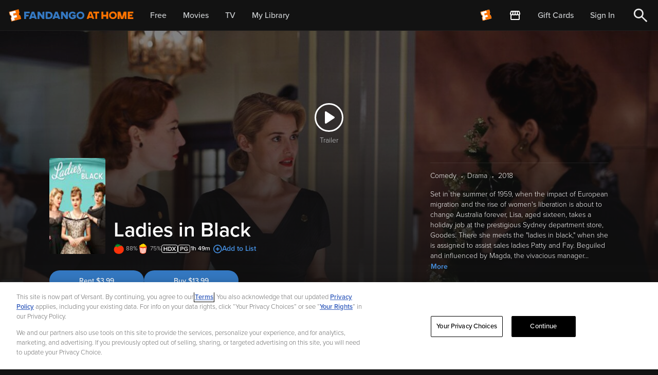

--- FILE ---
content_type: image/svg+xml
request_url: https://athome.fandango.com/content/images/mpaaRatings/PG.svg
body_size: 368
content:
<svg width="24" height="16" viewBox="0 0 24 16" fill="none" xmlns="http://www.w3.org/2000/svg">
<rect x="0.5" y="0.5" width="23" height="15" rx="3.5" stroke="#e7e7e7"/>
<path d="M4.90083 12V3.996H8.41683C9.22483 3.996 9.86083 4.236 10.3248 4.716C10.7968 5.196 11.0328 5.792 11.0328 6.504C11.0328 7.208 10.7968 7.804 10.3248 8.292C9.86083 8.772 9.22483 9.012 8.41683 9.012H6.30483V12H4.90083ZM9.20883 7.428C9.46483 7.196 9.59283 6.888 9.59283 6.504C9.59283 6.12 9.46483 5.812 9.20883 5.58C8.95283 5.348 8.62483 5.232 8.22483 5.232H6.30483V7.776H8.22483C8.62483 7.776 8.95283 7.66 9.20883 7.428ZM13.0536 11.004C12.2456 10.236 11.8416 9.236 11.8416 8.004C11.8416 6.772 12.2456 5.776 13.0536 5.016C13.8616 4.248 14.8576 3.864 16.0416 3.864C17.4176 3.864 18.4936 4.42 19.2696 5.532L18.1176 6.18C17.8936 5.868 17.5976 5.612 17.2296 5.412C16.8696 5.212 16.4736 5.112 16.0416 5.112C15.2496 5.112 14.5896 5.384 14.0616 5.928C13.5416 6.472 13.2816 7.164 13.2816 8.004C13.2816 8.844 13.5416 9.54 14.0616 10.092C14.5896 10.636 15.2496 10.908 16.0416 10.908C16.4176 10.908 16.7736 10.836 17.1096 10.692C17.4536 10.548 17.7296 10.38 17.9376 10.188V8.94H15.5496V7.704H19.3416V10.704C18.4696 11.672 17.3696 12.156 16.0416 12.156C14.8576 12.156 13.8616 11.772 13.0536 11.004Z" fill="#e7e7e7"/>
</svg>


--- FILE ---
content_type: application/x-javascript
request_url: https://assets.adobedtm.com/c5ffd10c9591/e4228598d4d6/launch-57c2baeb55ca.min.js
body_size: 98301
content:
// For license information, see `https://assets.adobedtm.com/c5ffd10c9591/e4228598d4d6/launch-57c2baeb55ca.js`.
window._satellite=window._satellite||{},window._satellite.container={buildInfo:{minified:!0,buildDate:"2026-01-22T22:37:02Z",turbineBuildDate:"2024-08-22T17:32:44Z",turbineVersion:"28.0.0"},environment:{id:"EN737abf63b9f4407195b810a5530862cd",stage:"production"},dataElements:{taxes:{modulePath:"core/src/lib/dataElements/javascriptVariable.js",settings:{path:"dataLayer._state.taxes"}},studio:{modulePath:"core/src/lib/dataElements/javascriptVariable.js",settings:{path:"dataLayer._state.studio"}},"Page Level 2":{forceLowerCase:!0,modulePath:"core/src/lib/dataElements/customCode.js",settings:{source:function(){try{if(dataLayer._state.pageName){for(var e=dataLayer._state.pageName.split("|"),t=[],n=0;n<3;n++)e[n]&&t.push(e[n].replace(/^[ \t]+|[ \t]+$/g,""));return t.join(" | ")}}catch(e){}}}},"fnowNewToVudu Flag":{modulePath:"core/src/lib/dataElements/javascriptVariable.js",settings:{path:"dataLayer._state.fnowNewToVudu"}},"purchase id":{modulePath:"core/src/lib/dataElements/javascriptVariable.js",settings:{path:"dataLayer._state.purchaseId"}},"Sub Menu":{modulePath:"core/src/lib/dataElements/javascriptVariable.js",settings:{path:"dataLayer._state.submenu"}},"products:checkout":{modulePath:"core/src/lib/dataElements/customCode.js",settings:{source:function(){if(_satellite.getVar("productId")||""!=_satellite.getVar("productId")){var e="";productID=_satellite.getVar("productId"),productQty=dataLayer._state.productQuantity,productPrice=dataLayer._state.productPrice,priceTotal=productQty*productPrice,e=e+=";"+productID+";"+productQty+";"+priceTotal+";;"}return console.log(e),e}}},"Modal Details":{modulePath:"core/src/lib/dataElements/javascriptVariable.js",settings:{path:"dataLayer._state.modalDetails"}},"Login Type":{modulePath:"core/src/lib/dataElements/javascriptVariable.js",settings:{path:"dataLayer._state.loginType"}},"Logged In Status":{forceLowerCase:!0,modulePath:"core/src/lib/dataElements/customCode.js",settings:{source:function(){return"logged in"==dataLayer?._state?.loggedInStatus||"yes"==sessionStorage.getItem("loginReported")?"logged in":"not logged in"}}},menuLocation:{forceLowerCase:!0,modulePath:"core/src/lib/dataElements/javascriptVariable.js",settings:{path:"dataLayer._state.menuLocation"}},"Click Details":{forceLowerCase:!0,modulePath:"core/src/lib/dataElements/javascriptVariable.js",settings:{path:"dataLayer._state.clickDetails"}},"Page Type":{forceLowerCase:!0,modulePath:"core/src/lib/dataElements/javascriptVariable.js",settings:{path:"dataLayer._state.pageType"}},"fnowMergeToExistingVudu Flag":{modulePath:"core/src/lib/dataElements/javascriptVariable.js",settings:{path:"dataLayer._state.fnowMergeToExistingVudu"}},"products:purchase":{modulePath:"core/src/lib/dataElements/customCode.js",settings:{source:function(){var e="";return(_satellite.getVar("purchaseId")||""!=_satellite.getVar("purchaseId"))&&(productID=_satellite.getVar("productId"),productQty=dataLayer._state.productQuantity,productPrice=dataLayer._state.productPrice,productTaxes=dataLayer._state.taxes,productDiscount=dataLayer._state.discount,priceTotal=productQty*productPrice,e=e+=";"+productID+";"+productQty+";"+priceTotal+";event40="+productTaxes+"|event41="+productDiscount+";",console.log(e)),e}}},"Error Message":{modulePath:"core/src/lib/dataElements/javascriptVariable.js",settings:{path:"dataLayer._state.errorMessage"}},"Page Level 4":{forceLowerCase:!0,modulePath:"core/src/lib/dataElements/customCode.js",settings:{source:function(){try{if(dataLayer._state.pageName){for(var e=dataLayer._state.pageName.split("|"),t=[],n=0;n<5;n++)e[n]&&t.push(e[n].replace(/^[ \t]+|[ \t]+$/g,""));return t.join(" | ")}}catch(e){}}}},"Page Name":{forceLowerCase:!0,modulePath:"core/src/lib/dataElements/javascriptVariable.js",settings:{path:"dataLayer._state.pageName"}},"Placement Details":{modulePath:"core/src/lib/dataElements/javascriptVariable.js",settings:{path:"dataLayer._state.placementDetails"}},"Account Settings Notification Details":{modulePath:"core/src/lib/dataElements/javascriptVariable.js",settings:{path:"dataLayer._state.accountSettingsNotificationDetails"}},"FNOW Account Status":{modulePath:"core/src/lib/dataElements/javascriptVariable.js",settings:{path:"dataLayer._state.fnowAccountStatus"}},Resolution:{modulePath:"core/src/lib/dataElements/javascriptVariable.js",settings:{path:"dataLayer._state.resolution"}},"Onetrust Active Groups":{modulePath:"core/src/lib/dataElements/javascriptVariable.js",settings:{path:"OnetrustActiveGroups"}},"Page Level 3":{forceLowerCase:!0,modulePath:"core/src/lib/dataElements/customCode.js",settings:{source:function(){try{if(dataLayer._state.pageName){for(var e=dataLayer._state.pageName.split("|"),t=[],n=0;n<4;n++)e[n]&&t.push(e[n].replace(/^[ \t]+|[ \t]+$/g,""));return t.join(" | ")}}catch(e){}}}},gclid:{modulePath:"core/src/lib/dataElements/queryStringParameter.js",settings:{name:"gclid",caseInsensitive:!0}},"Top Menu":{modulePath:"core/src/lib/dataElements/javascriptVariable.js",settings:{path:"dataLayer._state.topmenu"}},"Carousel Details":{modulePath:"core/src/lib/dataElements/javascriptVariable.js",settings:{path:"dataLayer._state.carouselDetails"}},"Internal Search Results":{modulePath:"core/src/lib/dataElements/javascriptVariable.js",settings:{path:"dataLayer._state.internalSearchResults"}},"products:detail page":{modulePath:"core/src/lib/dataElements/customCode.js",settings:{source:function(){if(_satellite.getVar("productId")||""!=_satellite.getVar("productId")){var e="";productID=_satellite.getVar("productId"),productQty=dataLayer._state.productQuantity,productPrice=dataLayer._state.productPrice,priceTotal=productQty*productPrice,e=e+=";"+productID+";"+productQty+";"+priceTotal+";;",console.log(e)}return e}}},"Customer GUID":{modulePath:"core/src/lib/dataElements/javascriptVariable.js",settings:{path:"dataLayer._state.customerGUID"}},"Offer Type":{modulePath:"core/src/lib/dataElements/javascriptVariable.js",settings:{path:"dataLayer._state.offerType"}},"Internal Search Term":{modulePath:"core/src/lib/dataElements/javascriptVariable.js",settings:{path:"dataLayer._state.internalSearchTerm"}},productId:{modulePath:"core/src/lib/dataElements/javascriptVariable.js",settings:{path:"dataLayer._state.productId"}},"Option Id":{modulePath:"core/src/lib/dataElements/javascriptVariable.js",settings:{path:"dataLayer._state.optionId"}},"Internal Search Click Text":{modulePath:"core/src/lib/dataElements/javascriptVariable.js",settings:{path:"dataLayer._state.internalSearchResultsClickText"}},Platform:{forceLowerCase:!0,modulePath:"core/src/lib/dataElements/javascriptVariable.js",settings:{path:"dataLayer._state.platform"}},"Page Level 1":{forceLowerCase:!0,modulePath:"core/src/lib/dataElements/customCode.js",settings:{source:function(){try{if(dataLayer._state.pageName){for(var e=dataLayer._state.pageName.split("|"),t=[],n=0;n<2;n++)e[n]&&t.push(e[n].replace(/^[ \t]+|[ \t]+$/g,""));return t.join(" | ")}}catch(e){}}}},"Banner Details":{modulePath:"core/src/lib/dataElements/javascriptVariable.js",settings:{path:"dataLayer._state.bannerDetails"}},"Internal Promo":{modulePath:"core/src/lib/dataElements/javascriptVariable.js",settings:{path:"dataLayer._state.internalPromo"}},ottQR:{modulePath:"core/src/lib/dataElements/queryStringParameter.js",settings:{name:"ottQR",caseInsensitive:!0}}},extensions:{"adobe-mcid":{displayName:"Experience Cloud ID Service",hostedLibFilesBaseUrl:"https://assets.adobedtm.com/extensions/EP31a59fd25d824db7be52972a70e94c1c/",settings:{orgId:"B9AF1CFE53309C700A490D45@AdobeOrg",variables:[{name:"secureCookie",value:"true"}]},modules:{"adobe-mcid/src/lib/sharedModules/mcidInstance.js":{script:function(e,t,n,r){"use strict";var i=n("@adobe/reactor-document"),a=n("../codeLibrary/VisitorAPI"),o=n("../../view/utils/timeUnits"),s=function(e){return e.reduce((function(e,t){var n=/^(true|false)$/i.test(t.value)?JSON.parse(t.value):t.value;return e[t.name]=n,e}),{})},u=function(e){var t=r.getExtensionSettings();if("string"!=typeof t.orgId)throw new TypeError("Org ID is not a string.");var n=s(t.variables||[]),i=t.doesOptInApply;i&&("boolean"==typeof i?n.doesOptInApply=i:t.optInCallback&&(n.doesOptInApply=t.optInCallback));var a=t.isOptInStorageEnabled;a&&(n.isOptInStorageEnabled=a);var u=t.optInCookieDomain;u&&(n.optInCookieDomain=u);var c=t.optInStorageExpiry;if(c){var l=t.timeUnit;if(l&&o[l]){var d=c*o[l];n.optInStorageExpiry=d}}else!0===a&&(n.optInStorageExpiry=33696e3);var f=t.previousPermissions;f&&(n.previousPermissions=f);var p=t.preOptInApprovals;if(p)n.preOptInApprovals=p;else{var m=t.preOptInApprovalInput;m&&(n.preOptInApprovals=m)}var h=t.isIabContext;h&&(n.isIabContext=h);var v=e.getInstance(t.orgId,n);return r.logger.info('Created instance using orgId: "'+t.orgId+'"'),r.logger.info("Set variables: "+JSON.stringify(n)),v.getMarketingCloudVisitorID((function(e){r.logger.info("Obtained Marketing Cloud Visitor Id: "+e)}),!0),v},c=function(e){return(r.getExtensionSettings().pathExclusions||[]).some((function(t){return t.valueIsRegex?new RegExp(t.value,"i").test(e):t.value===e}))},l=null;_satellite.getVisitorId=function(){return l},c(i.location.pathname)?r.logger.warn("MCID library not loaded. One of the path exclusions matches the current path."):l=u(a),e.exports=l},name:"mcid-instance",shared:!0},"adobe-mcid/src/lib/codeLibrary/VisitorAPI.js":{script:function(e){e.exports=(function(){"use strict";function e(t){return(e="function"==typeof Symbol&&"symbol"==typeof Symbol.iterator?function(e){return typeof e}:function(e){return e&&"function"==typeof Symbol&&e.constructor===Symbol&&e!==Symbol.prototype?"symbol":typeof e})(t)}function t(e,t,n){return t in e?Object.defineProperty(e,t,{value:n,enumerable:!0,configurable:!0,writable:!0}):e[t]=n,e}function n(){return{callbacks:{},add:function(e,t){this.callbacks[e]=this.callbacks[e]||[];var n=this.callbacks[e].push(t)-1,r=this;return function(){r.callbacks[e].splice(n,1)}},execute:function(e,t){if(this.callbacks[e]){t=(t=void 0===t?[]:t)instanceof Array?t:[t];try{for(;this.callbacks[e].length;){var n=this.callbacks[e].shift();"function"==typeof n?n.apply(null,t):n instanceof Array&&n[1].apply(n[0],t)}delete this.callbacks[e]}catch(e){}}},executeAll:function(e,t){(t||e&&!O.isObjectEmpty(e))&&Object.keys(this.callbacks).forEach((function(t){var n=void 0!==e[t]?e[t]:"";this.execute(t,n)}),this)},hasCallbacks:function(){return Boolean(Object.keys(this.callbacks).length)}}}function r(e,t,n){var r=null==e?void 0:e[t];return void 0===r?n:r}function i(e){for(var t=/^\d+$/,n=0,r=e.length;n<r;n++)if(!t.test(e[n]))return!1;return!0}function a(e,t){for(;e.length<t.length;)e.push("0");for(;t.length<e.length;)t.push("0")}function o(e,t){for(var n=0;n<e.length;n++){var r=parseInt(e[n],10),i=parseInt(t[n],10);if(r>i)return 1;if(i>r)return-1}return 0}function s(e,t){if(e===t)return 0;var n=e.toString().split("."),r=t.toString().split(".");return i(n.concat(r))?(a(n,r),o(n,r)):NaN}function u(e){return e===Object(e)&&0===Object.keys(e).length}function c(e){return"function"==typeof e||e instanceof Array&&e.length}function l(){var e=arguments.length>0&&void 0!==arguments[0]?arguments[0]:"",t=arguments.length>1&&void 0!==arguments[1]?arguments[1]:function(){return!0};this.log=le("log",e,t),this.warn=le("warn",e,t),this.error=le("error",e,t)}function d(){var e=(arguments.length>0&&void 0!==arguments[0]?arguments[0]:{}).cookieName,t=(arguments.length>1&&void 0!==arguments[1]?arguments[1]:{}).cookies;if(!e||!t)return{get:ke,set:ke,remove:ke};var n={remove:function(){t.remove(e)},get:function(){var n=t.get(e),r={};try{r=JSON.parse(n)}catch(n){r={}}return r},set:function(r,i){i=i||{};var a=n.get(),o=Object.assign(a,r);t.set(e,JSON.stringify(o),{domain:i.optInCookieDomain||"",cookieLifetime:i.optInStorageExpiry||3419e4,secure:i.secure,sameSite:i.sameSite,expires:!0})}};return n}function f(e){this.name=this.constructor.name,this.message=e,"function"==typeof Error.captureStackTrace?Error.captureStackTrace(this,this.constructor):this.stack=new Error(e).stack}function p(){function e(e,t){var n=he(e);return n.length?n.every((function(e){return!!t[e]})):ve(t)}function t(){T(w),P(te.COMPLETE),y(g.status,g.permissions),s&&v.set(g.permissions,{optInCookieDomain:u,optInStorageExpiry:c,secure:f,sameSite:p}),b.execute(xe)}function n(e){return function(n,r){if(!ge(n))throw new Error("[OptIn] Invalid category(-ies). Please use the `OptIn.Categories` enum.");return P(te.CHANGED),Object.assign(w,ye(he(n),e)),r||t(),g}}var r=arguments.length>0&&void 0!==arguments[0]?arguments[0]:{},i=r.doesOptInApply,a=r.previousPermissions,o=r.preOptInApprovals,s=r.isOptInStorageEnabled,u=r.optInCookieDomain,c=r.optInStorageExpiry,l=r.isIabContext,f=r.secureCookie,p=r.sameSiteCookie,m=(arguments.length>1&&void 0!==arguments[1]?arguments[1]:{}).cookies,h=we(a);Pe(h,"Invalid `previousPermissions`!"),Pe(o,"Invalid `preOptInApprovals`!");var v=d({cookieName:"adobeujs-optin"},{cookies:m}),g=this,y=ee(g),b=se(),S=Ee(h),E=Ee(o),_=s?v.get():{},C={},I=function(e,t){return _e(e)||t&&_e(t)?te.COMPLETE:te.PENDING}(S,_),k=function(e,t,n){var r=ye(oe,!i);return i?Object.assign({},r,e,t,n):r}(E,S,_),w=be(k),P=function(e){return I=e},T=function(e){return k=e};g.deny=n(!1),g.approve=n(!0),g.denyAll=g.deny.bind(g,oe),g.approveAll=g.approve.bind(g,oe),g.isApproved=function(t){return e(t,g.permissions)},g.isPreApproved=function(t){return e(t,E)},g.fetchPermissions=function(e){var t=arguments.length>1&&void 0!==arguments[1]&&arguments[1],n=t?g.on(te.COMPLETE,e):ke;return!i||i&&g.isComplete||o?e(g.permissions):t||b.add(xe,(function(){return e(g.permissions)})),n},g.complete=function(){g.status===te.CHANGED&&t()},g.registerPlugin=function(e){if(!e||!e.name||"function"!=typeof e.onRegister)throw new Error(De);C[e.name]||(C[e.name]=e,e.onRegister.call(e,g))},g.execute=Oe(C),g.memoizeContent=function(e){Ie(e)&&v.set(e,{optInCookieDomain:u,optInStorageExpiry:c,secure:f,sameSite:p})},g.getMemoizedContent=function(e){var t=v.get();if(t)return t[e]},Object.defineProperties(g,{permissions:{get:function(){return k}},status:{get:function(){return I}},Categories:{get:function(){return ne}},doesOptInApply:{get:function(){return!!i}},isPending:{get:function(){return g.status===te.PENDING}},isComplete:{get:function(){return g.status===te.COMPLETE}},__plugins:{get:function(){return Object.keys(C)}},isIabContext:{get:function(){return l}}})}function m(e,t){function n(){i=null,e.call(e,new f("The call took longer than you wanted!"))}function r(){i&&(clearTimeout(i),e.apply(e,arguments))}if(void 0===t)return e;var i=setTimeout(n,t);return r}function h(){if(window.__tcfapi)return window.__tcfapi;var e=window;if(e!==window.top){for(var t;!t;){e=e.parent;try{e.frames.__tcfapiLocator&&(t=e)}catch(e){}if(e===window.top)break}if(t){var n={};return window.__tcfapi=function(e,r,i,a){var o=Math.random()+"",s={__tcfapiCall:{command:e,parameter:a,version:r,callId:o}};n[o]=i,t.postMessage(s,"*")},window.addEventListener("message",(function(e){var t=e.data;if("string"==typeof t)try{t=JSON.parse(e.data)}catch(e){}if(t.__tcfapiReturn){var r=t.__tcfapiReturn;"function"==typeof n[r.callId]&&(n[r.callId](r.returnValue,r.success),delete n[r.callId])}}),!1),window.__tcfapi}pe.error("__tcfapi not found")}else pe.error("__tcfapi not found")}function v(e,t){var n=arguments.length>2&&void 0!==arguments[2]?arguments[2]:[],r=!0===e.vendor.consents[t],i=n.every((function(t){return!0===e.purpose.consents[t]}));return r&&i}function g(){var e=this;e.name="iabPlugin",e.version="0.0.2";var t,n=se(),r={transparencyAndConsentData:null},i=function(e){var t=arguments.length>1&&void 0!==arguments[1]?arguments[1]:{};return r[e]=t};e.fetchConsentData=function(e){var t=m(e.callback,e.timeout);a({callback:t})},e.isApproved=function(e){var t=e.callback,n=e.category,i=e.timeout;if(r.transparencyAndConsentData)return t(null,v(r.transparencyAndConsentData,re[n],ie[n]));var o=m((function(e,r){t(e,v(r,re[n],ie[n]))}),i);a({category:n,callback:o})},e.onRegister=function(n){t=n;var r=Object.keys(re),i=function(e,t){!e&&t&&(r.forEach((function(e){var r=v(t,re[e],ie[e]);n[r?"approve":"deny"](e,!0)})),n.complete())};e.fetchConsentData({callback:i})};var a=function(e){var a=e.callback;if(r.transparencyAndConsentData)return a(null,r.transparencyAndConsentData);n.add("FETCH_CONSENT_DATA",a),o((function(e,a){if(a){var o=be(e),s=t.getMemoizedContent("iabConsentHash"),u=fe(o.tcString).toString(32);o.consentString=e.tcString,o.hasConsentChangedSinceLastCmpPull=s!==u,i("transparencyAndConsentData",o),t.memoizeContent({iabConsentHash:u})}n.execute("FETCH_CONSENT_DATA",[null,r.transparencyAndConsentData])}))},o=function(e){var t=Ae(re),n=h();"function"==typeof n&&n("getTCData",2,e,t)}}var y="undefined"!=typeof globalThis?globalThis:"undefined"!=typeof window?window:"undefined"!=typeof global?global:"undefined"!=typeof self?self:{};Object.assign=Object.assign||function(e){for(var t,n,r=1;r<arguments.length;++r)for(t in n=arguments[r])Object.prototype.hasOwnProperty.call(n,t)&&(e[t]=n[t]);return e};var b,S,E={MESSAGES:{HANDSHAKE:"HANDSHAKE",GETSTATE:"GETSTATE",PARENTSTATE:"PARENTSTATE"},STATE_KEYS_MAP:{MCMID:"MCMID",MCAID:"MCAID",MCAAMB:"MCAAMB",MCAAMLH:"MCAAMLH",MCOPTOUT:"MCOPTOUT",CUSTOMERIDS:"CUSTOMERIDS"},ASYNC_API_MAP:{MCMID:"getMarketingCloudVisitorID",MCAID:"getAnalyticsVisitorID",MCAAMB:"getAudienceManagerBlob",MCAAMLH:"getAudienceManagerLocationHint",MCOPTOUT:"isOptedOut",ALLFIELDS:"getVisitorValues"},SYNC_API_MAP:{CUSTOMERIDS:"getCustomerIDs"},ALL_APIS:{MCMID:"getMarketingCloudVisitorID",MCAAMB:"getAudienceManagerBlob",MCAAMLH:"getAudienceManagerLocationHint",MCOPTOUT:"isOptedOut",MCAID:"getAnalyticsVisitorID",CUSTOMERIDS:"getCustomerIDs",ALLFIELDS:"getVisitorValues"},FIELDGROUP_TO_FIELD:{MC:"MCMID",A:"MCAID",AAM:"MCAAMB"},FIELDS:{MCMID:"MCMID",MCOPTOUT:"MCOPTOUT",MCAID:"MCAID",MCAAMLH:"MCAAMLH",MCAAMB:"MCAAMB"},AUTH_STATE:{UNKNOWN:0,AUTHENTICATED:1,LOGGED_OUT:2},OPT_OUT:{GLOBAL:"global"},SAME_SITE_VALUES:{LAX:"Lax",STRICT:"Strict",NONE:"None"}},_=E.STATE_KEYS_MAP,C=function(e){function t(){}function n(t,n){var r=this;return function(){var i=e(0,t),a={};return a[t]=i,r.setStateAndPublish(a),n(i),i}}this.getMarketingCloudVisitorID=function(e){e=e||t;var r=this.findField(_.MCMID,e),i=n.call(this,_.MCMID,e);return void 0!==r?r:i()},this.getVisitorValues=function(e){this.getMarketingCloudVisitorID((function(t){e({MCMID:t})}))}},I=E.MESSAGES,k=E.ASYNC_API_MAP,w=E.SYNC_API_MAP,P=function(){function e(){}function t(e,t){var n=this;return function(){return n.callbackRegistry.add(e,t),n.messageParent(I.GETSTATE),""}}function n(n){this[k[n]]=function(r){r=r||e;var i=this.findField(n,r),a=t.call(this,n,r);return void 0!==i?i:a()}}function r(t){this[w[t]]=function(){return this.findField(t,e)||{}}}Object.keys(k).forEach(n,this),Object.keys(w).forEach(r,this)},T=E.ASYNC_API_MAP,A=function(){Object.keys(T).forEach((function(e){this[T[e]]=function(t){this.callbackRegistry.add(e,t)}}),this)},O=function(e,t){return e(t={exports:{}},t.exports),t.exports}((function(t,n){n.isObjectEmpty=function(e){return e===Object(e)&&0===Object.keys(e).length},n.isValueEmpty=function(e){return""===e||n.isObjectEmpty(e)};var r=function(){var e=navigator.appName,t=navigator.userAgent;return"Microsoft Internet Explorer"===e||t.indexOf("MSIE ")>=0||t.indexOf("Trident/")>=0&&t.indexOf("Windows NT 6")>=0};n.getIeVersion=function(){return document.documentMode?document.documentMode:r()?7:null},n.isFirefox=function(e){return!!/Firefox\/([0-9\.]+)(?:\s|$)/.test(e||window.navigator.userAgent)},n.encodeAndBuildRequest=function(e,t){return e.map(encodeURIComponent).join(t)},n.isObject=function(t){return null!==t&&"object"===e(t)&&!1===Array.isArray(t)},n.defineGlobalNamespace=function(){return window.adobe=n.isObject(window.adobe)?window.adobe:{},window.adobe},n.pluck=function(e,t){return t.reduce((function(t,n){return e[n]&&(t[n]=e[n]),t}),Object.create(null))},n.parseOptOut=function(e,t,n){t||(t=n,e.d_optout&&e.d_optout instanceof Array&&(t=e.d_optout.join(",")));var r=parseInt(e.d_ottl,10);return isNaN(r)&&(r=7200),{optOut:t,d_ottl:r}},n.normalizeBoolean=function(e){var t=e;return"true"===e?t=!0:"false"===e&&(t=!1),t}})),x=(O.isObjectEmpty,O.isValueEmpty,O.getIeVersion,O.isFirefox,O.encodeAndBuildRequest,O.isObject,O.defineGlobalNamespace,O.pluck,O.parseOptOut,O.normalizeBoolean,n),D=E.MESSAGES,N={0:"prefix",1:"orgID",2:"state"},M=function(e,t){this.parse=function(e){try{var t={};return e.data.split("|").forEach((function(e,n){void 0!==e&&(t[N[n]]=2!==n?e:JSON.parse(e))})),t}catch(e){}},this.isInvalid=function(n){var r=this.parse(n);if(!r||Object.keys(r).length<2)return!0;var i=e!==r.orgID,a=!t||n.origin!==t,o=-1===Object.keys(D).indexOf(r.prefix);return i||a||o},this.send=function(n,r,i){var a=r+"|"+e;i&&i===Object(i)&&(a+="|"+JSON.stringify(i));try{n.postMessage(a,t)}catch(e){}}},L=E.MESSAGES,j=function(e,t,n,r){function i(e){Object.assign(p,e)}function a(e){Object.assign(p.state,e),Object.assign(p.state.ALLFIELDS,e),p.callbackRegistry.executeAll(p.state)}function o(e){if(!v.isInvalid(e)){h=!1;var t=v.parse(e);p.setStateAndPublish(t.state)}}function s(e){!h&&m&&(h=!0,v.send(r,e))}function u(){i(new C(n._generateID)),p.getMarketingCloudVisitorID(),p.callbackRegistry.executeAll(p.state,!0),y.removeEventListener("message",c)}function c(e){if(!v.isInvalid(e)){var t=v.parse(e);h=!1,y.clearTimeout(p._handshakeTimeout),y.removeEventListener("message",c),i(new P(p)),y.addEventListener("message",o),p.setStateAndPublish(t.state),p.callbackRegistry.hasCallbacks()&&s(L.GETSTATE)}}function l(){m&&postMessage?(y.addEventListener("message",c),s(L.HANDSHAKE),p._handshakeTimeout=setTimeout(u,250)):u()}function d(){y.s_c_in||(y.s_c_il=[],y.s_c_in=0),p._c="Visitor",p._il=y.s_c_il,p._in=y.s_c_in,p._il[p._in]=p,y.s_c_in++}function f(){function e(e){0!==e.indexOf("_")&&"function"==typeof n[e]&&(p[e]=function(){})}Object.keys(n).forEach(e),p.getSupplementalDataID=n.getSupplementalDataID,p.isAllowed=function(){return!0}}var p=this,m=t.whitelistParentDomain;p.state={ALLFIELDS:{}},p.version=n.version,p.marketingCloudOrgID=e,p.cookieDomain=n.cookieDomain||"",p._instanceType="child";var h=!1,v=new M(e,m);p.callbackRegistry=x(),p.init=function(){d(),f(),i(new A(p)),l()},p.findField=function(e,t){if(void 0!==p.state[e])return t(p.state[e]),p.state[e]},p.messageParent=s,p.setStateAndPublish=a},R=E.MESSAGES,V=E.ALL_APIS,U=E.ASYNC_API_MAP,F=E.FIELDGROUP_TO_FIELD,B=function(e,t){function n(){var t={};return Object.keys(V).forEach((function(n){var r=V[n],i=e[r]();O.isValueEmpty(i)||(t[n]=i)})),t}function r(){var t=[];return e._loading&&Object.keys(e._loading).forEach((function(n){if(e._loading[n]){var r=F[n];t.push(r)}})),t.length?t:null}function i(t){return function n(){var i=r();if(i){var a=U[i[0]];e[a](n,!0)}else t()}}function a(e,r){var i=n();t.send(e,r,i)}function o(e){u(e),a(e,R.HANDSHAKE)}function s(e){i((function(){a(e,R.PARENTSTATE)}))()}function u(n){function r(r){i.call(e,r),t.send(n,R.PARENTSTATE,{CUSTOMERIDS:e.getCustomerIDs()})}var i=e.setCustomerIDs;e.setCustomerIDs=r}return function(e){t.isInvalid(e)||(t.parse(e).prefix===R.HANDSHAKE?o:s)(e.source)}},H=function(e,t){function n(e){return function(n){r[e]=n,++i===a&&t(r)}}var r={},i=0,a=Object.keys(e).length;Object.keys(e).forEach((function(t){var r=e[t];if(r.fn){var i=r.args||[];i.unshift(n(t)),r.fn.apply(r.context||null,i)}}))},q={get:function(e){e=encodeURIComponent(e);var t=(";"+document.cookie).split(" ").join(";"),n=t.indexOf(";"+e+"="),r=n<0?n:t.indexOf(";",n+1);return n<0?"":decodeURIComponent(t.substring(n+2+e.length,r<0?t.length:r))},set:function(e,t,n){var i=r(n,"cookieLifetime"),a=r(n,"expires"),o=r(n,"domain"),s=r(n,"secure"),u=r(n,"sameSite"),c=s?"Secure":"",l=u?"SameSite="+u+";":"";if(a&&"SESSION"!==i&&"NONE"!==i){var d=""!==t?parseInt(i||0,10):-60;if(d)(a=new Date).setTime(a.getTime()+1e3*d);else if(1===a){var f=(a=new Date).getYear();a.setYear(f+2+(f<1900?1900:0))}}else a=0;return e&&"NONE"!==i?(document.cookie=encodeURIComponent(e)+"="+encodeURIComponent(t)+"; path=/;"+(a?" expires="+a.toGMTString()+";":"")+(o?" domain="+o+";":"")+l+c,this.get(e)===t):0},remove:function(e,t){var n=r(t,"domain");n=n?" domain="+n+";":"";var i=r(t,"secure"),a=r(t,"sameSite"),o=i?"Secure":"",s=a?"SameSite="+a+";":"";document.cookie=encodeURIComponent(e)+"=; Path=/; Expires=Thu, 01 Jan 1970 00:00:01 GMT;"+n+s+o}},G=function(e,t){!e&&y.location&&(e=y.location.hostname);var n,r=e.split("."),i=t||{};for(n=r.length-2;n>=0;n--)if(i.domain=r.slice(n).join("."),q.set("TEST_AMCV_COOKIE_WRITE","cookie",i))return q.remove("TEST_AMCV_COOKIE_WRITE",i),i.domain;return""},W={compare:s,isLessThan:function(e,t){return s(e,t)<0},areVersionsDifferent:function(e,t){return 0!==s(e,t)},isGreaterThan:function(e,t){return s(e,t)>0},isEqual:function(e,t){return 0===s(e,t)}},Y=!!y.postMessage,z={postMessage:function(e,t,n){var r=1;t&&(Y?n.postMessage(e,t.replace(/([^:]+:\/\/[^\/]+).*/,"$1")):t&&(n.location=t.replace(/#.*$/,"")+"#"+ +new Date+r+++"&"+e))},receiveMessage:function(e,t){var n;try{Y&&(e&&(n=function(n){if("string"==typeof t&&n.origin!==t||"[object Function]"===Object.prototype.toString.call(t)&&!1===t(n.origin))return!1;e(n)}),y.addEventListener?y[e?"addEventListener":"removeEventListener"]("message",n):y[e?"attachEvent":"detachEvent"]("onmessage",n))}catch(e){}}},$=function(e){var t,n,r="0123456789",i="",a="",o=8,s=10,u=10,c=(""+Date.now()).substr(-6).split("").reverse("").join("");if(1==e){for(r+="ABCDEF",t=0;16>t;t++)n=Math.floor(Math.random()*o),4>t&&c[t]<o&&(n=+c[t]),i+=r.substring(n,n+1),n=Math.floor(Math.random()*o),a+=r.substring(n,n+1),o=16;return i+"-"+a}for(t=0;19>t;t++)n=Math.floor(Math.random()*s),6>t&&c[t]<s?(i+=c[t],n=c[t]):i+=r.substring(n,n+1),0===t&&9==n?s=3:((1==t||2==t)&&10!=s&&2>n||2<t)&&(s=10),n=Math.floor(Math.random()*u),a+=r.substring(n,n+1),0===t&&9==n?u=3:((1==t||2==t)&&10!=u&&2>n||2<t)&&(u=10);return i+a},K=function(e){return{corsMetadata:function(){var e="none",t=!0;return"undefined"!=typeof XMLHttpRequest&&XMLHttpRequest===Object(XMLHttpRequest)&&("withCredentials"in new XMLHttpRequest?e="XMLHttpRequest":"undefined"!=typeof XDomainRequest&&XDomainRequest===Object(XDomainRequest)&&(t=!1),Object.prototype.toString.call(y.HTMLElement).indexOf("Constructor")>0&&(t=!1)),{corsType:e,corsCookiesEnabled:t}}(),getCORSInstance:function(){return"none"===this.corsMetadata.corsType?null:new y[this.corsMetadata.corsType]},fireCORS:function(t,n){function r(e){var n;try{if((n=JSON.parse(e))!==Object(n))return void i.handleCORSError(t,null,"Response is not JSON")}catch(e){return void i.handleCORSError(t,e,"Error parsing response as JSON")}try{for(var r=t.callback,a=y,o=0;o<r.length;o++)a=a[r[o]];a(n)}catch(e){i.handleCORSError(t,e,"Error forming callback function")}}var i=this;n&&(t.loadErrorHandler=n);try{var a=this.getCORSInstance();a.open("get",t.corsUrl+"&ts="+(new Date).getTime(),!0),"XMLHttpRequest"===this.corsMetadata.corsType&&(a.withCredentials=!0,a.timeout=e.loadTimeout,a.setRequestHeader("Content-Type","application/x-www-form-urlencoded"),a.onreadystatechange=function(){4===this.readyState&&200===this.status&&r(this.responseText)}),a.onerror=function(e){i.handleCORSError(t,e,"onerror")},a.ontimeout=function(e){i.handleCORSError(t,e,"ontimeout")},a.send(),e._log.requests.push(t.corsUrl)}catch(e){this.handleCORSError(t,e,"try-catch")}},handleCORSError:function(t,n,r){e.CORSErrors.push({corsData:t,error:n,description:r}),t.loadErrorHandler&&("ontimeout"===r?t.loadErrorHandler(!0):t.loadErrorHandler(!1))}}},J={POST_MESSAGE_ENABLED:!!y.postMessage,DAYS_BETWEEN_SYNC_ID_CALLS:1,MILLIS_PER_DAY:864e5,ADOBE_MC:"adobe_mc",ADOBE_MC_SDID:"adobe_mc_sdid",VALID_VISITOR_ID_REGEX:/^[0-9a-fA-F\-]+$/,ADOBE_MC_TTL_IN_MIN:5,VERSION_REGEX:/vVersion\|((\d+\.)?(\d+\.)?(\*|\d+))(?=$|\|)/,FIRST_PARTY_SERVER_COOKIE:"s_ecid"},Q=function(e,t){var n=y.document;return{THROTTLE_START:3e4,MAX_SYNCS_LENGTH:649,throttleTimerSet:!1,id:null,onPagePixels:[],iframeHost:null,getIframeHost:function(e){if("string"==typeof e){var t=e.split("/");return t[0]+"//"+t[2]}},subdomain:null,url:null,getUrl:function(){var t,r="http://fast.",i="?d_nsid="+e.idSyncContainerID+"#"+encodeURIComponent(n.location.origin);return this.subdomain||(this.subdomain="nosubdomainreturned"),e.loadSSL&&(r=e.idSyncSSLUseAkamai?"https://fast.":"https://"),t=r+this.subdomain+".demdex.net/dest5.html"+i,this.iframeHost=this.getIframeHost(t),this.id="destination_publishing_iframe_"+this.subdomain+"_"+e.idSyncContainerID,t},checkDPIframeSrc:function(){var t="?d_nsid="+e.idSyncContainerID+"#"+encodeURIComponent(n.location.href);"string"==typeof e.dpIframeSrc&&e.dpIframeSrc.length&&(this.id="destination_publishing_iframe_"+(e._subdomain||this.subdomain||(new Date).getTime())+"_"+e.idSyncContainerID,this.iframeHost=this.getIframeHost(e.dpIframeSrc),this.url=e.dpIframeSrc+t)},idCallNotProcesssed:null,doAttachIframe:!1,startedAttachingIframe:!1,iframeHasLoaded:null,iframeIdChanged:null,newIframeCreated:null,originalIframeHasLoadedAlready:null,iframeLoadedCallbacks:[],regionChanged:!1,timesRegionChanged:0,sendingMessages:!1,messages:[],messagesPosted:[],messagesReceived:[],messageSendingInterval:J.POST_MESSAGE_ENABLED?null:100,onPageDestinationsFired:[],jsonForComparison:[],jsonDuplicates:[],jsonWaiting:[],jsonProcessed:[],canSetThirdPartyCookies:!0,receivedThirdPartyCookiesNotification:!1,readyToAttachIframePreliminary:function(){return!(e.idSyncDisableSyncs||e.disableIdSyncs||e.idSyncDisable3rdPartySyncing||e.disableThirdPartyCookies||e.disableThirdPartyCalls)},readyToAttachIframe:function(){return this.readyToAttachIframePreliminary()&&(this.doAttachIframe||e._doAttachIframe)&&(this.subdomain&&"nosubdomainreturned"!==this.subdomain||e._subdomain)&&this.url&&!this.startedAttachingIframe},attachIframe:function(){function e(){(i=n.createElement("iframe")).sandbox="allow-scripts allow-same-origin",i.title="Adobe ID Syncing iFrame",i.id=r.id,i.name=r.id+"_name",i.style.cssText="display: none; width: 0; height: 0;",i.src=r.url,r.newIframeCreated=!0,t(),n.body.appendChild(i)}function t(e){i.addEventListener("load",(function(){i.className="aamIframeLoaded",r.iframeHasLoaded=!0,r.fireIframeLoadedCallbacks(e),r.requestToProcess()}))}this.startedAttachingIframe=!0;var r=this,i=n.getElementById(this.id);i?"IFRAME"!==i.nodeName?(this.id+="_2",this.iframeIdChanged=!0,e()):(this.newIframeCreated=!1,"aamIframeLoaded"!==i.className?(this.originalIframeHasLoadedAlready=!1,t("The destination publishing iframe already exists from a different library, but hadn't loaded yet.")):(this.originalIframeHasLoadedAlready=!0,this.iframeHasLoaded=!0,this.iframe=i,this.fireIframeLoadedCallbacks("The destination publishing iframe already exists from a different library, and had loaded alresady."),this.requestToProcess())):e(),this.iframe=i},fireIframeLoadedCallbacks:function(e){this.iframeLoadedCallbacks.forEach((function(t){"function"==typeof t&&t({message:e||"The destination publishing iframe was attached and loaded successfully."})})),this.iframeLoadedCallbacks=[]},requestToProcess:function(t){function n(){i.jsonForComparison.push(t),i.jsonWaiting.push(t),i.processSyncOnPage(t)}var r,i=this;if(t===Object(t)&&t.ibs)if(r=JSON.stringify(t.ibs||[]),this.jsonForComparison.length){var a,o,s,u=!1;for(a=0,o=this.jsonForComparison.length;a<o;a++)if(s=this.jsonForComparison[a],r===JSON.stringify(s.ibs||[])){u=!0;break}u?this.jsonDuplicates.push(t):n()}else n();if((this.receivedThirdPartyCookiesNotification||!J.POST_MESSAGE_ENABLED||this.iframeHasLoaded)&&this.jsonWaiting.length){var c=this.jsonWaiting.shift();this.process(c),this.requestToProcess()}e.idSyncDisableSyncs||e.disableIdSyncs||!this.iframeHasLoaded||!this.messages.length||this.sendingMessages||(this.throttleTimerSet||(this.throttleTimerSet=!0,setTimeout((function(){i.messageSendingInterval=J.POST_MESSAGE_ENABLED?null:150}),this.THROTTLE_START)),this.sendingMessages=!0,this.sendMessages())},getRegionAndCheckIfChanged:function(t,n){var r=e._getField("MCAAMLH"),i=t.d_region||t.dcs_region;return r?i&&(e._setFieldExpire("MCAAMLH",n),e._setField("MCAAMLH",i),parseInt(r,10)!==i&&(this.regionChanged=!0,this.timesRegionChanged++,e._setField("MCSYNCSOP",""),e._setField("MCSYNCS",""),r=i)):(r=i)&&(e._setFieldExpire("MCAAMLH",n),e._setField("MCAAMLH",r)),r||(r=""),r},processSyncOnPage:function(e){var t,n,r,i;if((t=e.ibs)&&t instanceof Array&&(n=t.length))for(r=0;r<n;r++)(i=t[r]).syncOnPage&&this.checkFirstPartyCookie(i,"","syncOnPage")},process:function(e){var t,n,r,i,a,o=encodeURIComponent,s=!1;if((t=e.ibs)&&t instanceof Array&&(n=t.length))for(s=!0,r=0;r<n;r++)i=t[r],a=[o("ibs"),o(i.id||""),o(i.tag||""),O.encodeAndBuildRequest(i.url||[],","),o(i.ttl||""),"","",i.fireURLSync?"true":"false"],
i.syncOnPage||(this.canSetThirdPartyCookies?this.addMessage(a.join("|")):i.fireURLSync&&this.checkFirstPartyCookie(i,a.join("|")));s&&this.jsonProcessed.push(e)},checkFirstPartyCookie:function(t,n,r){var i="syncOnPage"===r,a=i?"MCSYNCSOP":"MCSYNCS";e._readVisitor();var o,s,u=e._getField(a),c=!1,l=!1,d=Math.ceil((new Date).getTime()/J.MILLIS_PER_DAY);u?(o=u.split("*"),c=(s=this.pruneSyncData(o,t.id,d)).dataPresent,l=s.dataValid,c&&l||this.fireSync(i,t,n,o,a,d)):(o=[],this.fireSync(i,t,n,o,a,d))},pruneSyncData:function(e,t,n){var r,i,a,o=!1,s=!1;for(i=0;i<e.length;i++)r=e[i],a=parseInt(r.split("-")[1],10),r.match("^"+t+"-")?(o=!0,n<a?s=!0:(e.splice(i,1),i--)):n>=a&&(e.splice(i,1),i--);return{dataPresent:o,dataValid:s}},manageSyncsSize:function(e){if(e.join("*").length>this.MAX_SYNCS_LENGTH)for(e.sort((function(e,t){return parseInt(e.split("-")[1],10)-parseInt(t.split("-")[1],10)}));e.join("*").length>this.MAX_SYNCS_LENGTH;)e.shift()},fireSync:function(t,n,r,i,a,o){var s=this;if(t){if("img"===n.tag){var u,c,l,d,f=n.url,p=e.loadSSL?"https:":"http:";for(u=0,c=f.length;u<c;u++){l=f[u],d=/^\/\//.test(l);var m=new Image;m.addEventListener("load",function(t,n,r,i){return function(){s.onPagePixels[t]=null,e._readVisitor();var o,u,c,l,d=e._getField(a),f=[];if(d)for(u=0,c=(o=d.split("*")).length;u<c;u++)(l=o[u]).match("^"+n.id+"-")||f.push(l);s.setSyncTrackingData(f,n,r,i)}}(this.onPagePixels.length,n,a,o)),m.src=(d?p:"")+l,this.onPagePixels.push(m)}}}else this.addMessage(r),this.setSyncTrackingData(i,n,a,o)},addMessage:function(t){var n=encodeURIComponent(e._enableErrorReporting?"---destpub-debug---":"---destpub---");this.messages.push((J.POST_MESSAGE_ENABLED?"":n)+t)},setSyncTrackingData:function(t,n,r,i){t.push(n.id+"-"+(i+Math.ceil(n.ttl/60/24))),this.manageSyncsSize(t),e._setField(r,t.join("*"))},sendMessages:function(){var e,t=this,n="",r=encodeURIComponent;this.regionChanged&&(n=r("---destpub-clear-dextp---"),this.regionChanged=!1),this.messages.length?J.POST_MESSAGE_ENABLED?(e=n+r("---destpub-combined---")+this.messages.join("%01"),this.postMessage(e),this.messages=[],this.sendingMessages=!1):(e=this.messages.shift(),this.postMessage(n+e),setTimeout((function(){t.sendMessages()}),this.messageSendingInterval)):this.sendingMessages=!1},postMessage:function(e){z.postMessage(e,this.url,this.iframe.contentWindow),this.messagesPosted.push(e)},receiveMessage:function(e){var t,n=/^---destpub-to-parent---/;"string"==typeof e&&n.test(e)&&("canSetThirdPartyCookies"===(t=e.replace(n,"").split("|"))[0]&&(this.canSetThirdPartyCookies="true"===t[1],this.receivedThirdPartyCookiesNotification=!0,this.requestToProcess()),this.messagesReceived.push(e))},processIDCallData:function(r){(null==this.url||r.subdomain&&"nosubdomainreturned"===this.subdomain)&&("string"==typeof e._subdomain&&e._subdomain.length?this.subdomain=e._subdomain:this.subdomain=r.subdomain||"",this.url=this.getUrl()),r.ibs instanceof Array&&r.ibs.length&&(this.doAttachIframe=!0),this.readyToAttachIframe()&&(e.idSyncAttachIframeOnWindowLoad?(t.windowLoaded||"complete"===n.readyState||"loaded"===n.readyState)&&this.attachIframe():this.attachIframeASAP()),"function"==typeof e.idSyncIDCallResult?e.idSyncIDCallResult(r):this.requestToProcess(r),"function"==typeof e.idSyncAfterIDCallResult&&e.idSyncAfterIDCallResult(r)},canMakeSyncIDCall:function(t,n){return e._forceSyncIDCall||!t||n-t>J.DAYS_BETWEEN_SYNC_ID_CALLS},attachIframeASAP:function(){function e(){t.startedAttachingIframe||(n.body?t.attachIframe():setTimeout(e,30))}var t=this;e()}}},X={audienceManagerServer:{},audienceManagerServerSecure:{},cookieDomain:{},cookieLifetime:{},cookieName:{},doesOptInApply:{type:"boolean"},disableThirdPartyCalls:{type:"boolean"},discardTrackingServerECID:{type:"boolean"},idSyncAfterIDCallResult:{},idSyncAttachIframeOnWindowLoad:{type:"boolean"},idSyncContainerID:{},idSyncDisable3rdPartySyncing:{type:"boolean"},disableThirdPartyCookies:{type:"boolean"},idSyncDisableSyncs:{type:"boolean"},disableIdSyncs:{type:"boolean"},idSyncIDCallResult:{},idSyncSSLUseAkamai:{type:"boolean"},isCoopSafe:{type:"boolean"},isIabContext:{type:"boolean"},isOptInStorageEnabled:{type:"boolean"},loadSSL:{type:"boolean"},loadTimeout:{},marketingCloudServer:{},marketingCloudServerSecure:{},optInCookieDomain:{},optInStorageExpiry:{},overwriteCrossDomainMCIDAndAID:{type:"boolean"},preOptInApprovals:{},previousPermissions:{},resetBeforeVersion:{},sdidParamExpiry:{},serverState:{},sessionCookieName:{},secureCookie:{type:"boolean"},sameSiteCookie:{},takeTimeoutMetrics:{},trackingServer:{},trackingServerSecure:{},useLocalStorage:{type:"boolean"},whitelistIframeDomains:{},whitelistParentDomain:{}},Z={getConfigNames:function(){return Object.keys(X)},getConfigs:function(){return X},normalizeConfig:function(e,t){return X[e]&&"boolean"===X[e].type?"function"!=typeof t?t:t():t}},ee=function(e){var t={};return e.on=function(e,n,r){if(!n||"function"!=typeof n)throw new Error("[ON] Callback should be a function.");t.hasOwnProperty(e)||(t[e]=[]);var i=t[e].push({callback:n,context:r})-1;return function(){t[e].splice(i,1),t[e].length||delete t[e]}},e.off=function(e,n){t.hasOwnProperty(e)&&(t[e]=t[e].filter((function(e){if(e.callback!==n)return e})))},e.publish=function(e){if(t.hasOwnProperty(e)){var n=[].slice.call(arguments,1);t[e].slice(0).forEach((function(e){e.callback.apply(e.context,n)}))}},e.publish},te={PENDING:"pending",CHANGED:"changed",COMPLETE:"complete"},ne={AAM:"aam",ADCLOUD:"adcloud",ANALYTICS:"aa",CAMPAIGN:"campaign",ECID:"ecid",LIVEFYRE:"livefyre",TARGET:"target",MEDIA_ANALYTICS:"mediaaa"},re=(t(b={},ne.AAM,565),t(b,ne.ECID,565),b),ie=(t(S={},ne.AAM,[1,10]),t(S,ne.ECID,[1,10]),S),ae=["videoaa","iabConsentHash"],oe=function(e){return Object.keys(e).map((function(t){return e[t]}))}(ne),se=function(){var e={};return e.callbacks=Object.create(null),e.add=function(t,n){if(!c(n))throw new Error("[callbackRegistryFactory] Make sure callback is a function or an array of functions.");e.callbacks[t]=e.callbacks[t]||[];var r=e.callbacks[t].push(n)-1;return function(){e.callbacks[t].splice(r,1)}},e.execute=function(t,n){if(e.callbacks[t]){n=(n=void 0===n?[]:n)instanceof Array?n:[n];try{for(;e.callbacks[t].length;){var r=e.callbacks[t].shift();"function"==typeof r?r.apply(null,n):r instanceof Array&&r[1].apply(r[0],n)}delete e.callbacks[t]}catch(e){}}},e.executeAll=function(t,n){(n||t&&!u(t))&&Object.keys(e.callbacks).forEach((function(n){var r=void 0!==t[n]?t[n]:"";e.execute(n,r)}),e)},e.hasCallbacks=function(){return Boolean(Object.keys(e.callbacks).length)},e},ue=function(){},ce=function(e){var t=window.console;return!!t&&"function"==typeof t[e]},le=function(e,t,n){return n()?function(){if(ce(e)){for(var n=arguments.length,r=new Array(n),i=0;i<n;i++)r[i]=arguments[i];console[e].apply(console,[t].concat(r))}}:ue},de=l,fe=function(){for(var e=[],t=0;t<256;t++){for(var n=t,r=0;r<8;r++)n=1&n?3988292384^n>>>1:n>>>1;e.push(n)}return function(t,n){t=unescape(encodeURIComponent(t)),n||(n=0),n^=-1;for(var r=0;r<t.length;r++){var i=255&(n^t.charCodeAt(r));n=n>>>8^e[i]}return(n^=-1)>>>0}}(),pe=new de("[ADOBE OPT-IN]"),me=function(t,n){return e(t)===n},he=function(e,t){return e instanceof Array?e:me(e,"string")?[e]:t||[]},ve=function(e){var t=Object.keys(e);return!!t.length&&t.every((function(t){return!0===e[t]}))},ge=function(e){var t=arguments.length>1&&void 0!==arguments[1]&&arguments[1];return!(!e||Se(e))&&he(e).every((function(e){return oe.indexOf(e)>-1||t&&ae.indexOf(e)>-1}))},ye=function(e,t){return e.reduce((function(e,n){return e[n]=t,e}),{})},be=function(e){return JSON.parse(JSON.stringify(e))},Se=function(e){return"[object Array]"===Object.prototype.toString.call(e)&&!e.length},Ee=function(e){if(Ie(e))return e;try{return JSON.parse(e)}catch(e){return{}}},_e=function(e){return void 0===e||(Ie(e)?ge(Object.keys(e),!0):Ce(e))},Ce=function(e){try{var t=JSON.parse(e);return!!e&&me(e,"string")&&ge(Object.keys(t),!0)}catch(e){return!1}},Ie=function(e){return null!==e&&me(e,"object")&&!1===Array.isArray(e)},ke=function(){},we=function(e){return me(e,"function")?e():e},Pe=function(e,t){_e(e)||pe.error("".concat(t))},Te=function(e){return Object.keys(e).map((function(t){return e[t]}))},Ae=function(e){return Te(e).filter((function(e,t,n){return n.indexOf(e)===t}))},Oe=function(e){return function(){var t=arguments.length>0&&void 0!==arguments[0]?arguments[0]:{},n=t.command,r=t.params,i=void 0===r?{}:r,a=t.callback,o=void 0===a?ke:a;if(!n||-1===n.indexOf("."))throw new Error("[OptIn.execute] Please provide a valid command.");try{var s=n.split("."),u=e[s[0]],c=s[1];if(!u||"function"!=typeof u[c])throw new Error("Make sure the plugin and API name exist.");var l=Object.assign(i,{callback:o});u[c].call(u,l)}catch(e){pe.error("[execute] Something went wrong: "+e.message)}}};f.prototype=Object.create(Error.prototype),f.prototype.constructor=f;var xe="fetchPermissions",De="[OptIn#registerPlugin] Plugin is invalid.";p.Categories=ne,p.TimeoutError=f;var Ne=Object.freeze({OptIn:p,IabPlugin:g}),Me=function(e,t){e.publishDestinations=function(n){var r=arguments[1],i=arguments[2];try{i="function"==typeof i?i:n.callback}catch(e){i=function(){}}var a=t;if(a.readyToAttachIframePreliminary()){if("string"==typeof n){if(!n.length)return void i({error:"subdomain is not a populated string."});if(!(r instanceof Array&&r.length))return void i({error:"messages is not a populated array."});var o=!1;if(r.forEach((function(e){"string"==typeof e&&e.length&&(a.addMessage(e),o=!0)})),!o)return void i({error:"None of the messages are populated strings."})}else{if(!O.isObject(n))return void i({error:"Invalid parameters passed."});var s=n;if("string"!=typeof(n=s.subdomain)||!n.length)return void i({error:"config.subdomain is not a populated string."});var u=s.urlDestinations;if(!(u instanceof Array&&u.length))return void i({error:"config.urlDestinations is not a populated array."});var c=[];u.forEach((function(e){O.isObject(e)&&(e.hideReferrer?e.message&&a.addMessage(e.message):c.push(e))})),function e(){c.length&&setTimeout((function(){var t=new Image,n=c.shift();t.src=n.url,a.onPageDestinationsFired.push(n),e()}),100)}()}a.iframe?(i({message:"The destination publishing iframe is already attached and loaded."}),a.requestToProcess()):!e.subdomain&&e._getField("MCMID")?(a.subdomain=n,a.doAttachIframe=!0,a.url=a.getUrl(),a.readyToAttachIframe()?(a.iframeLoadedCallbacks.push((function(e){i({message:"Attempted to attach and load the destination publishing iframe through this API call. Result: "+(e.message||"no result")})})),a.attachIframe()):i({error:"Encountered a problem in attempting to attach and load the destination publishing iframe through this API call."})):a.iframeLoadedCallbacks.push((function(e){i({message:"Attempted to attach and load the destination publishing iframe through normal Visitor API processing. Result: "+(e.message||"no result")})}))}else i({error:"The destination publishing iframe is disabled in the Visitor library."})}},Le=function e(t){function n(e,t){return e>>>t|e<<32-t}for(var r,i,a=Math.pow,o=a(2,32),s="",u=[],c=8*t.length,l=e.h=e.h||[],d=e.k=e.k||[],f=d.length,p={},m=2;f<64;m++)if(!p[m]){for(r=0;r<313;r+=m)p[r]=m;l[f]=a(m,.5)*o|0,d[f++]=a(m,1/3)*o|0}for(t+="\x80";t.length%64-56;)t+="\0";for(r=0;r<t.length;r++){if((i=t.charCodeAt(r))>>8)return;u[r>>2]|=i<<(3-r)%4*8}for(u[u.length]=c/o|0,u[u.length]=c,i=0;i<u.length;){var h=u.slice(i,i+=16),v=l;for(l=l.slice(0,8),r=0;r<64;r++){var g=h[r-15],y=h[r-2],b=l[0],S=l[4],E=l[7]+(n(S,6)^n(S,11)^n(S,25))+(S&l[5]^~S&l[6])+d[r]+(h[r]=r<16?h[r]:h[r-16]+(n(g,7)^n(g,18)^g>>>3)+h[r-7]+(n(y,17)^n(y,19)^y>>>10)|0);(l=[E+((n(b,2)^n(b,13)^n(b,22))+(b&l[1]^b&l[2]^l[1]&l[2]))|0].concat(l))[4]=l[4]+E|0}for(r=0;r<8;r++)l[r]=l[r]+v[r]|0}for(r=0;r<8;r++)for(i=3;i+1;i--){var _=l[r]>>8*i&255;s+=(_<16?0:"")+_.toString(16)}return s},je=function(e,t){return"SHA-256"!==t&&"SHA256"!==t&&"sha256"!==t&&"sha-256"!==t||(e=Le(e)),e},Re=function(e){return String(e).trim().toLowerCase()},Ve=Ne.OptIn;O.defineGlobalNamespace(),window.adobe.OptInCategories=Ve.Categories;var Ue=function(t,n,r){function i(){b._customerIDsHashChanged=!1}function a(e){var t=e;return function(e){var n=e||w.location.href;try{var r=b._extractParamFromUri(n,t);if(r)return te.parsePipeDelimetedKeyValues(r)}catch(e){}}}function o(e){function t(e,t,n){e&&e.match(J.VALID_VISITOR_ID_REGEX)&&(n===D&&(k=!0),t(e))}t(e[D],b.setMarketingCloudVisitorID,D),b._setFieldExpire(V,-1),t(e[j],b.setAnalyticsVisitorID)}function s(e){e=e||{},b._supplementalDataIDCurrent=e.supplementalDataIDCurrent||"",b._supplementalDataIDCurrentConsumed=e.supplementalDataIDCurrentConsumed||{},b._supplementalDataIDLast=e.supplementalDataIDLast||"",b._supplementalDataIDLastConsumed=e.supplementalDataIDLastConsumed||{}}function u(e){function t(e,t,n){return(n=n?n+="|":n)+(e+"=")+encodeURIComponent(t)}function n(e,n){var r=n[0],i=n[1];return null!=i&&i!==U&&(e=t(r,i,e)),e}return function(e){return(e=e?e+="|":e)+"TS="+te.getTimestampInSeconds()}(e.reduce(n,""))}function c(e){var t=e.minutesToLive,n="";return(b.idSyncDisableSyncs||b.disableIdSyncs)&&(n=n||"Error: id syncs have been disabled"),"string"==typeof e.dpid&&e.dpid.length||(n=n||"Error: config.dpid is empty"),"string"==typeof e.url&&e.url.length||(n=n||"Error: config.url is empty"),void 0===t?t=20160:(t=parseInt(t,10),(isNaN(t)||t<=0)&&(n=n||"Error: config.minutesToLive needs to be a positive number")),{error:n,ttl:t}}function l(){return!(!b.configs.doesOptInApply||S.optIn.isComplete&&d())}function d(){return b.configs.doesOptInApply&&b.configs.isIabContext?S.optIn.isApproved(S.optIn.Categories.ECID)&&I:S.optIn.isApproved(S.optIn.Categories.ECID)}function f(){[["getMarketingCloudVisitorID"],["setCustomerIDs",void 0],["syncIdentity",void 0],["getAnalyticsVisitorID"],["getAudienceManagerLocationHint"],["getLocationHint"],["getAudienceManagerBlob"]].forEach((function(e){var t=e[0],n=2===e.length?e[1]:"",r=b[t];b[t]=function(e){return d()&&b.isAllowed()?r.apply(b,arguments):("function"==typeof e&&b._callCallback(e,[n]),n)}}))}function p(){var e=b._getAudienceManagerURLData(),t=e.url;return b._loadData(x,t,null,e)}function m(e,t){if(I=!0,e)throw new Error("[IAB plugin] : "+e);t&&t.gdprApplies&&(_=t.consentString,C=t.hasConsentChangedSinceLastCmpPull?1:0),p(),g()}function h(e,t){if(I=!0,e)throw new Error("[IAB plugin] : "+e);t.gdprApplies&&(_=t.consentString,C=t.hasConsentChangedSinceLastCmpPull?1:0),b.init(),g()}function v(){S.optIn.isComplete&&(S.optIn.isApproved(S.optIn.Categories.ECID)?b.configs.isIabContext?S.optIn.execute({command:"iabPlugin.fetchConsentData",callback:h}):(b.init(),g()):b.configs.isIabContext?S.optIn.execute({command:"iabPlugin.fetchConsentData",callback:m}):(f(),g()))}function g(){S.optIn.off("complete",v)}if(!r||r.split("").reverse().join("")!==t)throw new Error("Please use `Visitor.getInstance` to instantiate Visitor.");var b=this,S=window.adobe,_="",C=0,I=!1,k=!1;b.version="5.5.0";var w=y,P=w.Visitor;P.version=b.version,P.AuthState=E.AUTH_STATE,P.OptOut=E.OPT_OUT,w.s_c_in||(w.s_c_il=[],w.s_c_in=0),b._c="Visitor",b._il=w.s_c_il,b._in=w.s_c_in,b._il[b._in]=b,w.s_c_in++,b._instanceType="regular",b._log={requests:[]},b.marketingCloudOrgID=t,b.cookieName="AMCV_"+t,b.sessionCookieName="AMCVS_"+t;var T={};n&&n.secureCookie&&n.sameSiteCookie&&(T={sameSite:n.sameSiteCookie,secure:n.secureCookie}),b.cookieDomain=b.useLocalStorage?"":G(null,T),b.loadSSL=!0,b.loadTimeout=3e4,b.CORSErrors=[],b.marketingCloudServer=b.audienceManagerServer="dpm.demdex.net",b.sdidParamExpiry=30;var A=null,x="MC",D="MCMID",N="MCIDTS",L="A",j="MCAID",R="AAM",V="MCAAMB",U="NONE",F=function(e){return!Object.prototype[e]},Y=K(b);b.FIELDS=E.FIELDS,b.cookieRead=function(e){return b.useLocalStorage?e===b.sessionCookieName?sessionStorage.getItem(e):localStorage.getItem(e):q.get(e)},b.cookieWrite=function(e,t,n){var r=""+t;if(b.useLocalStorage)return e===b.sessionCookieName?sessionStorage.setItem(e,r):localStorage.setItem(e,r);var i=b.cookieLifetime?(""+b.cookieLifetime).toUpperCase():"",a={expires:n,domain:b.cookieDomain,cookieLifetime:i};return b.configs&&b.configs.secureCookie&&"https:"===location.protocol&&(a.secure=!0),b.configs&&b.configs.sameSiteCookie&&"https:"===location.protocol&&(a.sameSite=E.SAME_SITE_VALUES[b.configs.sameSiteCookie.toUpperCase()]||"Lax"),q.set(e,r,a)},b.removeCookie=function(e){if(b.useLocalStorage)return e===b.sessionCookieName?sessionStorage.removeItem(e):localStorage.removeItem(e);var t={domain:b.cookieDomain};return b.configs&&b.configs.secureCookie&&"https:"===location.protocol&&(t.secure=!0),b.configs&&b.configs.sameSiteCookie&&"https:"===location.protocol&&(t.sameSite=E.SAME_SITE_VALUES[b.configs.sameSiteCookie.toUpperCase()]||"Lax"),q.remove(e,t)},b.resetState=function(e){e?b._mergeServerState(e):s()},b._isAllowedDone=!1,b._isAllowedFlag=!1,b.isAllowed=function(){return b._isAllowedDone||(b._isAllowedDone=!0,(b.cookieRead(b.cookieName)||b.cookieWrite(b.cookieName,"T",1))&&(b._isAllowedFlag=!0)),"T"===b.cookieRead(b.cookieName)&&b.removeCookie(b.cookieName),b._isAllowedFlag},b.setMarketingCloudVisitorID=function(e){b._setMarketingCloudFields(e)},b._use1stPartyMarketingCloudServer=!1,b.getMarketingCloudVisitorID=function(e,t){b.marketingCloudServer&&b.marketingCloudServer.indexOf(".demdex.net")<0&&(b._use1stPartyMarketingCloudServer=!0);var n=b._getAudienceManagerURLData("_setMarketingCloudFields"),r=n.url;return b._getRemoteField(D,r,e,t,n)};var X=function(e,t){var n={};b.getMarketingCloudVisitorID((function(){t.forEach((function(e){n[e]=b._getField(e,!0)})),-1!==t.indexOf("MCOPTOUT")?b.isOptedOut((function(t){n.MCOPTOUT=t,e(n)}),null,!0):e(n)}),!0)};b.getVisitorValues=function(e,t){var n={MCMID:{fn:b.getMarketingCloudVisitorID,args:[!0],context:b},MCOPTOUT:{fn:b.isOptedOut,args:[void 0,!0],context:b},MCAID:{fn:b.getAnalyticsVisitorID,args:[!0],context:b},MCAAMLH:{fn:b.getAudienceManagerLocationHint,args:[!0],context:b},MCAAMB:{fn:b.getAudienceManagerBlob,args:[!0],context:b}},r=t&&t.length?O.pluck(n,t):n;t&&-1===t.indexOf("MCAID")?X(e,t):H(r,e)},b._currentCustomerIDs={},b._customerIDsHashChanged=!1,b._newCustomerIDsHash="",b.setCustomerIDs=function(t,n){if(!b.isOptedOut()&&t){if(!O.isObject(t)||O.isObjectEmpty(t))return!1;var r,a,o,s;for(r in b._readVisitor(),t)if(F(r)&&(b._currentCustomerIDs.dataSources=b._currentCustomerIDs.dataSources||{},n=(a=t[r]).hasOwnProperty("hashType")?a.hashType:n,a))if("object"===e(a)){var u={};if(a.id){if(n){if(!(s=je(Re(a.id),n)))return;a.id=s,u.hashType=n}u.id=a.id}null!=a.authState&&(u.authState=a.authState),b._currentCustomerIDs.dataSources[r]=u}else if(n){if(!(s=je(Re(a),n)))return;b._currentCustomerIDs.dataSources[r]={id:s,hashType:n}}else b._currentCustomerIDs.dataSources[r]={id:a};var c=b.getCustomerIDs(!0),l=b._getField("MCCIDH"),d="";for(o in l||(l=0),c){var f=c[o];if(!O.isObjectEmpty(f))for(r in f)F(r)&&(d+=(d?"|":"")+r+"|"+((a=f[r]).id?a.id:"")+(a.authState?a.authState:""))}b._newCustomerIDsHash=String(b._hash(d)),b._newCustomerIDsHash!==l&&(b._customerIDsHashChanged=!0,b._mapCustomerIDs(i))}},b.syncIdentity=function(t,n){if(!b.isOptedOut()&&t){if(!O.isObject(t)||O.isObjectEmpty(t))return!1;var r,a,o,s,u;for(r in b._readVisitor(),t)if(F(r)&&(b._currentCustomerIDs.nameSpaces=b._currentCustomerIDs.nameSpaces||{},n=(a=t[r]).hasOwnProperty("hashType")?a.hashType:n,a&&"object"===e(a))){var c={};if(a.id){if(n){if(!(o=je(Re(a.id),n)))return;a.id=o,c.hashType=n}c.id=a.id}null!=a.authState&&(c.authState=a.authState),a.dataSource&&(b._currentCustomerIDs.dataSources=b._currentCustomerIDs.dataSources||{},s=a.dataSource,b._currentCustomerIDs.dataSources[s]=c),b._currentCustomerIDs.nameSpaces[r]=c}var l=b.getCustomerIDs(!0),d=b._getField("MCCIDH"),f="";for(u in d||(d="0"),l){var p=l[u];if(!O.isObjectEmpty(p))for(r in p)F(r)&&(f+=(f?"|":"")+r+"|"+((a=p[r]).id?a.id:"")+(a.authState?a.authState:""))}b._newCustomerIDsHash=String(b._hash(f)),b._newCustomerIDsHash!==d&&(b._customerIDsHashChanged=!0,b._mapCustomerIDs(i))}},b.getCustomerIDs=function(e){b._readVisitor();var t,n,r={dataSources:{},nameSpaces:{}},i=b._currentCustomerIDs.dataSources;for(t in i)F(t)&&(n=i[t]).id&&(r.dataSources[t]||(r.dataSources[t]={}),r.dataSources[t].id=n.id,null!=n.authState?r.dataSources[t].authState=n.authState:r.dataSources[t].authState=P.AuthState.UNKNOWN,n.hashType&&(r.dataSources[t].hashType=n.hashType));var a=b._currentCustomerIDs.nameSpaces;for(t in a)F(t)&&(n=a[t]).id&&(r.nameSpaces[t]||(r.nameSpaces[t]={}),r.nameSpaces[t].id=n.id,null!=n.authState?r.nameSpaces[t].authState=n.authState:r.nameSpaces[t].authState=P.AuthState.UNKNOWN,n.hashType&&(r.nameSpaces[t].hashType=n.hashType));return e?r:r.dataSources},b.setAnalyticsVisitorID=function(e){b._setAnalyticsFields(e)},b.getAnalyticsVisitorID=function(e,t,n){if(!te.isTrackingServerPopulated()&&!n)return b._callCallback(e,[""]),"";var r="";if(n||(r=b.getMarketingCloudVisitorID((function(){b.getAnalyticsVisitorID(e,!0)}))),r||n){var i=n?b.marketingCloudServer:b.trackingServer,a="";b.loadSSL&&(n?b.marketingCloudServerSecure&&(i=b.marketingCloudServerSecure):b.trackingServerSecure&&(i=b.trackingServerSecure));var o={};if(i){var s="http"+(b.loadSSL?"s":"")+"://"+i+"/id",u=b.configs.cookieLifetime,c="d_visid_ver="+b.version+"&mcorgid="+encodeURIComponent(b.marketingCloudOrgID)+(r?"&mid="+encodeURIComponent(r):"")+(u?"&cl="+encodeURIComponent(u):"")+(b.idSyncDisable3rdPartySyncing||b.disableThirdPartyCookies?"&d_coppa=true":""),l=["s_c_il",b._in,"_set"+(n?"MarketingCloud":"Analytics")+"Fields"];a=s+"?"+c+"&callback=s_c_il%5B"+b._in+"%5D._set"+(n?"MarketingCloud":"Analytics")+"Fields",o.corsUrl=s+"?"+c,o.callback=l}return o.url=a,b._getRemoteField(n?D:j,a,e,t,o)}return""},b.getAudienceManagerLocationHint=function(e,t){if(b.getMarketingCloudVisitorID((function(){b.getAudienceManagerLocationHint(e,!0)}))){var n=b._getField(j);if(!n&&te.isTrackingServerPopulated()&&(n=b.getAnalyticsVisitorID((function(){b.getAudienceManagerLocationHint(e,!0)}))),n||!te.isTrackingServerPopulated()){var r=b._getAudienceManagerURLData(),i=r.url;return b._getRemoteField("MCAAMLH",i,e,t,r)}}return""},b.getLocationHint=b.getAudienceManagerLocationHint,b.getAudienceManagerBlob=function(e,t){if(b.getMarketingCloudVisitorID((function(){b.getAudienceManagerBlob(e,!0)}))){var n=b._getField(j);if(!n&&te.isTrackingServerPopulated()&&(n=b.getAnalyticsVisitorID((function(){b.getAudienceManagerBlob(e,!0)}))),n||!te.isTrackingServerPopulated()){var r=b._getAudienceManagerURLData(),i=r.url;return b._customerIDsHashChanged&&b._setFieldExpire(V,-1),b._getRemoteField(V,i,e,t,r)}}return""},b._supplementalDataIDCurrent="",b._supplementalDataIDCurrentConsumed={},b._supplementalDataIDLast="",b._supplementalDataIDLastConsumed={},b.getSupplementalDataID=function(e,t){b._supplementalDataIDCurrent||t||(b._supplementalDataIDCurrent=b._generateID(1));var n=b._supplementalDataIDCurrent;return b._supplementalDataIDLast&&!b._supplementalDataIDLastConsumed[e]?(n=b._supplementalDataIDLast,b._supplementalDataIDLastConsumed[e]=!0):n&&(b._supplementalDataIDCurrentConsumed[e]&&(b._supplementalDataIDLast=b._supplementalDataIDCurrent,b._supplementalDataIDLastConsumed=b._supplementalDataIDCurrentConsumed,b._supplementalDataIDCurrent=n=t?"":b._generateID(1),b._supplementalDataIDCurrentConsumed={}),n&&(b._supplementalDataIDCurrentConsumed[e]=!0)),n};var Z=!1;b._liberatedOptOut=null,b.getOptOut=function(e,t){var n=b._getAudienceManagerURLData("_setMarketingCloudFields"),r=n.url;if(d())return b._getRemoteField("MCOPTOUT",r,e,t,n);if(b._registerCallback("liberatedOptOut",e),null!==b._liberatedOptOut)return b._callAllCallbacks("liberatedOptOut",[b._liberatedOptOut]),Z=!1,b._liberatedOptOut;if(Z)return null;Z=!0;var i="liberatedGetOptOut";return n.corsUrl=n.corsUrl.replace(/\.demdex\.net\/id\?/,".demdex.net/optOutStatus?"),n.callback=[i],y[i]=function(e){if(e===Object(e)){var t,n,r=O.parseOptOut(e,t,U);t=r.optOut,n=1e3*r.d_ottl,b._liberatedOptOut=t,setTimeout((function(){b._liberatedOptOut=null}),n)}b._callAllCallbacks("liberatedOptOut",[t]),Z=!1},Y.fireCORS(n),null},b.isOptedOut=function(e,t,n){t||(t=P.OptOut.GLOBAL);var r=b.getOptOut((function(n){var r=n===P.OptOut.GLOBAL||n.indexOf(t)>=0;b._callCallback(e,[r])}),n);return r?r===P.OptOut.GLOBAL||r.indexOf(t)>=0:null};var ee={subscribed:!1,callbacks:[]};b.onReceiveEcid=function(e){if(d())return b.getMarketingCloudVisitorID(e,!0);ee.subscribed=!0,e&&"function"==typeof e&&ee.callbacks.push(e)},b._fields=null,b._fieldsExpired=null,b._hash=function(e){var t,n=0;if(e)for(t=0;t<e.length;t++)n=(n<<5)-n+e.charCodeAt(t),n&=n;return n},b._generateID=$,b._generateLocalMID=function(){var e=b._generateID(0);return ie.isClientSideMarketingCloudVisitorID=!0,e},b._callbackList=null,b._callCallback=function(e,t){try{"function"==typeof e?e.apply(w,t):e[1].apply(e[0],t)}catch(e){}},b._registerCallback=function(e,t){t&&(null==b._callbackList&&(b._callbackList={}),null==b._callbackList[e]&&(b._callbackList[e]=[]),b._callbackList[e].push(t))},b._callAllCallbacks=function(e,t){if(null!=b._callbackList){var n=b._callbackList[e];if(n)for(;n.length>0;)b._callCallback(n.shift(),t)}},b._addQuerystringParam=function(e,t,n,r){var i=encodeURIComponent(t)+"="+encodeURIComponent(n),a=te.parseHash(e),o=te.hashlessUrl(e);if(-1===o.indexOf("?"))return o+"?"+i+a;var s=o.split("?"),u=s[0]+"?",c=s[1];return u+te.addQueryParamAtLocation(c,i,r)+a},b._extractParamFromUri=function(e,t){var n=new RegExp("[\\?&#]"+t+"=([^&#]*)").exec(e);if(n&&n.length)return decodeURIComponent(n[1])},b._parseAdobeMcFromUrl=a(J.ADOBE_MC),b._parseAdobeMcSdidFromUrl=a(J.ADOBE_MC_SDID),b._attemptToPopulateSdidFromUrl=function(e){var n=b._parseAdobeMcSdidFromUrl(e),r=1e9;n&&n.TS&&(r=te.getTimestampInSeconds()-n.TS),n&&n.SDID&&n.MCORGID===t&&r<b.sdidParamExpiry&&(b._supplementalDataIDCurrent=n.SDID,b._supplementalDataIDCurrentConsumed.SDID_URL_PARAM=!0)},b._attemptToPopulateIdsFromUrl=function(){var e=b._parseAdobeMcFromUrl();if(e&&e.TS){var n=te.getTimestampInSeconds()-e.TS;if(Math.floor(n/60)>J.ADOBE_MC_TTL_IN_MIN||e.MCORGID!==t)return;o(e)}},b._mergeServerState=function(e){if(e)try{if((e=function(e){return te.isObject(e)?e:JSON.parse(e)}(e))[b.marketingCloudOrgID]){var t=e[b.marketingCloudOrgID];!function(e){te.isObject(e)&&b.setCustomerIDs(e)}(t.customerIDs),s(t.sdid)}}catch(e){throw new Error("`serverState` has an invalid format.")}},b._timeout=null,b._loadData=function(e,t,n,r){t=b._addQuerystringParam(t,"d_fieldgroup",e,1),r.url=b._addQuerystringParam(r.url,"d_fieldgroup",e,1),r.corsUrl=b._addQuerystringParam(r.corsUrl,"d_fieldgroup",e,1),ie.fieldGroupObj[e]=!0,r===Object(r)&&r.corsUrl&&"XMLHttpRequest"===Y.corsMetadata.corsType&&Y.fireCORS(r,n,e)},b._clearTimeout=function(e){null!=b._timeout&&b._timeout[e]&&(clearTimeout(b._timeout[e]),b._timeout[e]=0)},b._settingsDigest=0,b._getSettingsDigest=function(){if(!b._settingsDigest){var e=b.version;b.audienceManagerServer&&(e+="|"+b.audienceManagerServer),b.audienceManagerServerSecure&&(e+="|"+b.audienceManagerServerSecure),b._settingsDigest=b._hash(e)}return b._settingsDigest},b._readVisitorDone=!1,b._readVisitor=function(){if(!b._readVisitorDone){b._readVisitorDone=!0;var e,t,n,r,i,a,o=b._getSettingsDigest(),s=!1,u=b.cookieRead(b.cookieName),c=new Date;if(u||k||b.discardTrackingServerECID||(u=b.cookieRead(J.FIRST_PARTY_SERVER_COOKIE)),null==b._fields&&(b._fields={}),u&&"T"!==u)for((u=u.split("|"))[0].match(/^[\-0-9]+$/)&&(parseInt(u[0],10)!==o&&(s=!0),u.shift()),u.length%2==1&&u.pop(),e=0;e<u.length;e+=2)n=(t=u[e].split("-"))[0],r=u[e+1],t.length>1?(i=parseInt(t[1],10),a=t[1].indexOf("s")>0):(i=0,a=!1),s&&("MCCIDH"===n&&(r=""),i>0&&(i=c.getTime()/1e3-60)),n&&r&&(b._setField(n,r,1),i>0&&(b._fields["expire"+n]=i+(a?"s":""),(c.getTime()>=1e3*i||a&&!b.cookieRead(b.sessionCookieName))&&(b._fieldsExpired||(b._fieldsExpired={}),b._fieldsExpired[n]=!0)));!b._getField(j)&&te.isTrackingServerPopulated()&&(u=b.cookieRead("s_vi"))&&(u=u.split("|")).length>1&&u[0].indexOf("v1")>=0&&((e=(r=u[1]).indexOf("["))>=0&&(r=r.substring(0,e)),r&&r.match(J.VALID_VISITOR_ID_REGEX)&&b._setField(j,r))}},b._appendVersionTo=function(e){var t="vVersion|"+b.version,n=e?b._getCookieVersion(e):null;return n?W.areVersionsDifferent(n,b.version)&&(e=e.replace(J.VERSION_REGEX,t)):e+=(e?"|":"")+t,e},b._writeVisitor=function(){var e,t,n=b._getSettingsDigest();for(e in b._fields)F(e)&&b._fields[e]&&"expire"!==e.substring(0,6)&&(t=b._fields[e],n+=(n?"|":"")+e+(b._fields["expire"+e]?"-"+b._fields["expire"+e]:"")+"|"+t);n=b._appendVersionTo(n),b.cookieWrite(b.cookieName,n,1)},b._getField=function(e,t){return null==b._fields||!t&&b._fieldsExpired&&b._fieldsExpired[e]?null:b._fields[e]},b._setField=function(e,t,n){null==b._fields&&(b._fields={}),b._fields[e]=t,n||b._writeVisitor()},b._getFieldList=function(e,t){var n=b._getField(e,t);return n?n.split("*"):null},b._setFieldList=function(e,t,n){b._setField(e,t?t.join("*"):"",n)},b._getFieldMap=function(e,t){var n=b._getFieldList(e,t);if(n){var r,i={};for(r=0;r<n.length;r+=2)i[n[r]]=n[r+1];return i}return null},b._setFieldMap=function(e,t,n){var r,i=null;if(t)for(r in i=[],t)F(r)&&(i.push(r),i.push(t[r]));b._setFieldList(e,i,n)},b._setFieldExpire=function(e,t,n){var r=new Date;r.setTime(r.getTime()+1e3*t),null==b._fields&&(b._fields={}),b._fields["expire"+e]=Math.floor(r.getTime()/1e3)+(n?"s":""),t<0?(b._fieldsExpired||(b._fieldsExpired={}),b._fieldsExpired[e]=!0):b._fieldsExpired&&(b._fieldsExpired[e]=!1),n&&(b.cookieRead(b.sessionCookieName)||b.cookieWrite(b.sessionCookieName,"1"))},b._findVisitorID=function(t){return t&&("object"===e(t)&&(t=t.d_mid?t.d_mid:t.visitorID?t.visitorID:t.id?t.id:t.uuid?t.uuid:""+t),t&&"NOTARGET"===(t=t.toUpperCase())&&(t=U),t&&(t===U||t.match(J.VALID_VISITOR_ID_REGEX))||(t="")),t},b._setFields=function(t,n){if(b._clearTimeout(t),null!=b._loading&&(b._loading[t]=!1),ie.fieldGroupObj[t]&&ie.setState(t,!1),t===x){!0!==ie.isClientSideMarketingCloudVisitorID&&(ie.isClientSideMarketingCloudVisitorID=!1);var r=b._getField(D);if(!r||b.overwriteCrossDomainMCIDAndAID){if(!(r="object"===e(n)&&n.mid?n.mid:b._findVisitorID(n))){if(b._use1stPartyMarketingCloudServer&&!b.tried1stPartyMarketingCloudServer)return b.tried1stPartyMarketingCloudServer=!0,void b.getAnalyticsVisitorID(null,!1,!0);r=b._generateLocalMID()}b._setField(D,r)}r&&r!==U||(r=""),"object"===e(n)&&((n.d_region||n.dcs_region||n.d_blob||n.blob)&&b._setFields(R,n),b._use1stPartyMarketingCloudServer&&n.mid&&b._setFields(L,{id:n.id})),b._callAllCallbacks(D,[r])}if(t===R&&"object"===e(n)){var i=604800;null!=n.id_sync_ttl&&n.id_sync_ttl&&(i=parseInt(n.id_sync_ttl,10));var a=ne.getRegionAndCheckIfChanged(n,i);b._callAllCallbacks("MCAAMLH",[a]);var o=b._getField(V);(n.d_blob||n.blob)&&((o=n.d_blob)||(o=n.blob),b._setFieldExpire(V,i),b._setField(V,o)),o||(o=""),b._callAllCallbacks(V,[o]),!n.error_msg&&b._newCustomerIDsHash&&b._setField("MCCIDH",b._newCustomerIDsHash)}if(t===L){var s=b._getField(j);s&&!b.overwriteCrossDomainMCIDAndAID||((s=b._findVisitorID(n))?s!==U&&b._setFieldExpire(V,-1):s=U,b._setField(j,s)),s&&s!==U||(s=""),b._callAllCallbacks(j,[s])}if(b.idSyncDisableSyncs||b.disableIdSyncs)ne.idCallNotProcesssed=!0;else{ne.idCallNotProcesssed=!1;var u={};u.ibs=n.ibs,u.subdomain=n.subdomain,ne.processIDCallData(u)}if(n===Object(n)){var c,l;d()&&b.isAllowed()&&(c=b._getField("MCOPTOUT"));var f=O.parseOptOut(n,c,U);c=f.optOut,l=f.d_ottl,b._setFieldExpire("MCOPTOUT",l,!0),b._setField("MCOPTOUT",c),b._callAllCallbacks("MCOPTOUT",[c])}},b._loading=null,b._getRemoteField=function(e,t,n,r,i){var a,o="",s=te.isFirstPartyAnalyticsVisitorIDCall(e),u={MCAAMLH:!0,MCAAMB:!0};if(d()&&b.isAllowed())if(b._readVisitor(),!(!(o=b._getField(e,!0===u[e]))||b._fieldsExpired&&b._fieldsExpired[e])||b.disableThirdPartyCalls&&!s)o||(e===D?(b._registerCallback(e,n),o=b._generateLocalMID(),b.setMarketingCloudVisitorID(o)):e===j?(b._registerCallback(e,n),o="",b.setAnalyticsVisitorID(o)):(o="",r=!0));else if(e===D||"MCOPTOUT"===e?a=x:"MCAAMLH"===e||e===V?a=R:e===j&&(a=L),a)return!t||null!=b._loading&&b._loading[a]||(null==b._loading&&(b._loading={}),b._loading[a]=!0,a===R&&(C=0),b._loadData(a,t,(function(t){if(!b._getField(e)){t&&ie.setState(a,!0);var n="";e===D?n=b._generateLocalMID():a===R&&(n={error_msg:"timeout"}),b._setFields(a,n)}}),i)),b._registerCallback(e,n),o||(t||b._setFields(a,{id:U}),"");return e!==D&&e!==j||o!==U||(o="",r=!0),n&&r&&b._callCallback(n,[o]),e===D&&ee.subscribed&&(ee.callbacks&&ee.callbacks.length&&ee.callbacks.forEach((function(e){b._callCallback(e,[o])})),ee.subscribed=!1,ee.callbacks.length=0),o},b._setMarketingCloudFields=function(e){b._readVisitor(),b._setFields(x,e)},b._mapCustomerIDs=function(e){b.getAudienceManagerBlob(e,!0)},
b._setAnalyticsFields=function(e){b._readVisitor(),b._setFields(L,e)},b._setAudienceManagerFields=function(e){b._readVisitor(),b._setFields(R,e)},b._getAudienceManagerURLData=function(e){var t=b.audienceManagerServer,n="",r=b._getField(D),i=b._getField(V,!0),a=b._getField(j),o=a&&a!==U?"&d_cid_ic=AVID%01"+encodeURIComponent(a):"";if(b.loadSSL&&b.audienceManagerServerSecure&&(t=b.audienceManagerServerSecure),t){var s,u,c,l=b.getCustomerIDs(!0);if(l)for(u in l){var d=l[u];if(!O.isObjectEmpty(d)){var f="nameSpaces"===u?"&d_cid_ns=":"&d_cid_ic=";for(s in d)F(s)&&(c=d[s],o+=f+encodeURIComponent(s)+"%01"+encodeURIComponent(c.id?c.id:"")+(c.authState?"%01"+c.authState:""))}}e||(e="_setAudienceManagerFields");var p="http"+(b.loadSSL?"s":"")+"://"+t+"/id",m="d_visid_ver="+b.version+(_&&-1!==p.indexOf("demdex.net")?"&gdpr=1&gdpr_consent="+_:"")+(C&&-1!==p.indexOf("demdex.net")?"&d_cf="+C:"")+"&d_rtbd=json&d_ver=2"+(!r&&b._use1stPartyMarketingCloudServer?"&d_verify=1":"")+"&d_orgid="+encodeURIComponent(b.marketingCloudOrgID)+"&d_nsid="+(b.idSyncContainerID||0)+(r?"&d_mid="+encodeURIComponent(r):"")+(b.idSyncDisable3rdPartySyncing||b.disableThirdPartyCookies?"&d_coppa=true":"")+(!0===A?"&d_coop_safe=1":!1===A?"&d_coop_unsafe=1":"")+(i?"&d_blob="+encodeURIComponent(i):"")+o,h=["s_c_il",b._in,e];return{url:n=p+"?"+m+"&d_cb=s_c_il%5B"+b._in+"%5D."+e,corsUrl:p+"?"+m,callback:h}}return{url:n}},b.appendVisitorIDsTo=function(e){try{var t=[[D,b._getField(D)],[j,b._getField(j)],["MCORGID",b.marketingCloudOrgID]];return b._addQuerystringParam(e,J.ADOBE_MC,u(t))}catch(t){return e}},b.appendSupplementalDataIDTo=function(e,t){if(!(t=t||b.getSupplementalDataID(te.generateRandomString(),!0)))return e;try{var n=u([["SDID",t],["MCORGID",b.marketingCloudOrgID]]);return b._addQuerystringParam(e,J.ADOBE_MC_SDID,n)}catch(t){return e}};var te={parseHash:function(e){var t=e.indexOf("#");return t>0?e.substr(t):""},hashlessUrl:function(e){var t=e.indexOf("#");return t>0?e.substr(0,t):e},addQueryParamAtLocation:function(e,t,n){var r=e.split("&");return n=null!=n?n:r.length,r.splice(n,0,t),r.join("&")},isFirstPartyAnalyticsVisitorIDCall:function(e,t,n){return e===j&&(t||(t=b.trackingServer),n||(n=b.trackingServerSecure),!("string"!=typeof(r=b.loadSSL?n:t)||!r.length)&&r.indexOf("2o7.net")<0&&r.indexOf("omtrdc.net")<0);var r},isObject:function(e){return Boolean(e&&e===Object(e))},removeCookie:function(e){q.remove(e,{domain:b.cookieDomain})},isTrackingServerPopulated:function(){return!!b.trackingServer||!!b.trackingServerSecure},getTimestampInSeconds:function(){return Math.round((new Date).getTime()/1e3)},parsePipeDelimetedKeyValues:function(e){return e.split("|").reduce((function(e,t){var n=t.split("=");return e[n[0]]=decodeURIComponent(n[1]),e}),{})},generateRandomString:function(e){e=e||5;for(var t="",n="abcdefghijklmnopqrstuvwxyz0123456789";e--;)t+=n[Math.floor(Math.random()*n.length)];return t},normalizeBoolean:function(e){return"true"===e||"false"!==e&&e},parseBoolean:function(e){return"true"===e||"false"!==e&&null},replaceMethodsWithFunction:function(e,t){for(var n in e)e.hasOwnProperty(n)&&"function"==typeof e[n]&&(e[n]=t);return e}};b._helpers=te;var ne=Q(b,P);b._destinationPublishing=ne,b.timeoutMetricsLog=[];var re,ie={isClientSideMarketingCloudVisitorID:null,MCIDCallTimedOut:null,AnalyticsIDCallTimedOut:null,AAMIDCallTimedOut:null,fieldGroupObj:{},setState:function(e,t){switch(e){case x:!1===t?!0!==this.MCIDCallTimedOut&&(this.MCIDCallTimedOut=!1):this.MCIDCallTimedOut=t;break;case L:!1===t?!0!==this.AnalyticsIDCallTimedOut&&(this.AnalyticsIDCallTimedOut=!1):this.AnalyticsIDCallTimedOut=t;break;case R:!1===t?!0!==this.AAMIDCallTimedOut&&(this.AAMIDCallTimedOut=!1):this.AAMIDCallTimedOut=t}}};b.isClientSideMarketingCloudVisitorID=function(){return ie.isClientSideMarketingCloudVisitorID},b.MCIDCallTimedOut=function(){return ie.MCIDCallTimedOut},b.AnalyticsIDCallTimedOut=function(){return ie.AnalyticsIDCallTimedOut},b.AAMIDCallTimedOut=function(){return ie.AAMIDCallTimedOut},b.idSyncGetOnPageSyncInfo=function(){return b._readVisitor(),b._getField("MCSYNCSOP")},b.idSyncByURL=function(e){if(!b.isOptedOut()){var t=c(e||{});if(t.error)return t.error;var n,r,i=e.url,a=encodeURIComponent,o=ne;return i=i.replace(/^https:/,"").replace(/^http:/,""),n=O.encodeAndBuildRequest(["",e.dpid,e.dpuuid||""],","),r=["ibs",a(e.dpid),"img",a(i),t.ttl,"",n],o.addMessage(r.join("|")),o.requestToProcess(),"Successfully queued"}},b.idSyncByDataSource=function(e){if(!b.isOptedOut())return e===Object(e)&&"string"==typeof e.dpuuid&&e.dpuuid.length?(e.url="//dpm.demdex.net/ibs:dpid="+e.dpid+"&dpuuid="+e.dpuuid,b.idSyncByURL(e)):"Error: config or config.dpuuid is empty"},Me(b,ne),b._getCookieVersion=function(e){e=e||b.cookieRead(b.cookieName);var t=J.VERSION_REGEX.exec(e);return t&&t.length>1?t[1]:null},b._resetAmcvCookie=function(e){var t=b._getCookieVersion();t&&!W.isLessThan(t,e)||b.removeCookie(b.cookieName)},b.setAsCoopSafe=function(){A=!0},b.setAsCoopUnsafe=function(){A=!1},function(){if(b.configs=Object.create(null),te.isObject(n))for(var e in n)F(e)&&(b[e]=n[e],b.configs[e]=n[e])}(),f(),b.init=function(){l()&&(S.optIn.fetchPermissions(v,!0),!S.optIn.isApproved(S.optIn.Categories.ECID))||re||(re=!0,function(){if(te.isObject(n)){b.idSyncContainerID=b.idSyncContainerID||0,A="boolean"==typeof b.isCoopSafe?b.isCoopSafe:te.parseBoolean(b.isCoopSafe),b.resetBeforeVersion&&b._resetAmcvCookie(b.resetBeforeVersion),b._attemptToPopulateIdsFromUrl(),b._attemptToPopulateSdidFromUrl(),b._readVisitor();var e=b._getField(N),t=Math.ceil((new Date).getTime()/J.MILLIS_PER_DAY);b.idSyncDisableSyncs||b.disableIdSyncs||!ne.canMakeSyncIDCall(e,t)||(b._setFieldExpire(V,-1),b._setField(N,t)),b.getMarketingCloudVisitorID(),b.getAudienceManagerLocationHint(),b.getAudienceManagerBlob(),b._mergeServerState(b.serverState)}else b._attemptToPopulateIdsFromUrl(),b._attemptToPopulateSdidFromUrl()}(),function(){if(!b.idSyncDisableSyncs&&!b.disableIdSyncs){ne.checkDPIframeSrc();var e=function(){var e=ne;e.readyToAttachIframe()&&e.attachIframe()};w.addEventListener("load",(function(){P.windowLoaded=!0,e()}));try{z.receiveMessage((function(e){ne.receiveMessage(e.data)}),ne.iframeHost)}catch(e){}}}(),b.whitelistIframeDomains&&J.POST_MESSAGE_ENABLED&&(b.whitelistIframeDomains=b.whitelistIframeDomains instanceof Array?b.whitelistIframeDomains:[b.whitelistIframeDomains],b.whitelistIframeDomains.forEach((function(e){var n=new M(t,e),r=B(b,n);z.receiveMessage(r,e)}))))}};Ue.config=Z,y.Visitor=Ue;var Fe=Ue,Be=function(e){if(O.isObject(e))return Object.keys(e).filter((function(t){return""!==e[t]&&Z.getConfigs()[t]})).reduce((function(t,n){var r=Z.normalizeConfig(n,e[n]),i=O.normalizeBoolean(r);return t[n]=i,t}),Object.create(null))},He=Ne.OptIn,qe=Ne.IabPlugin;Fe.getInstance=function(e,t){if(!e)throw new Error("Visitor requires Adobe Marketing Cloud Org ID.");e.indexOf("@")<0&&(e+="@AdobeOrg");var n=function(){var t=y.s_c_il;if(t)for(var n=0;n<t.length;n++){var r=t[n];if(r&&"Visitor"===r._c&&r.marketingCloudOrgID===e)return r}}();if(n)return n;var r=Be(t)||{};!function(e){y.adobe.optIn=y.adobe.optIn||function(){var t=O.pluck(e,["doesOptInApply","previousPermissions","preOptInApprovals","isOptInStorageEnabled","optInStorageExpiry","isIabContext","sameSiteCookie","secureCookie"]),n=e.optInCookieDomain||e.cookieDomain;n=(n=n||G())===window.location.hostname?"":n,t.optInCookieDomain=n;var r=new He(t,{cookies:q});if(t.isIabContext&&t.doesOptInApply){var i=new qe;r.registerPlugin(i)}return r}()}(r||{});var i=e.split("").reverse().join(""),a=new Fe(e,null,i);r.cookieDomain&&(a.cookieDomain=r.cookieDomain),r.sameSiteCookie&&r.secureCookie&&(a.configs={sameSiteCookie:r.sameSiteCookie,secureCookie:r.secureCookie}),y.s_c_il.splice(--y.s_c_in,1);var o=O.getIeVersion();if("number"==typeof o&&o<10)return a._helpers.replaceMethodsWithFunction(a,(function(){}));var s=function(){try{return y.self!==y.parent}catch(e){return!0}}()&&(!function(e){return e.cookieWrite("TEST_AMCV_COOKIE","T",1),"T"===e.cookieRead("TEST_AMCV_COOKIE")&&(e.removeCookie("TEST_AMCV_COOKIE"),!0)}(a)||O.isFirefox()&&!function(t){var n="AMCV_"+e;return!!t.cookieRead(n)}(a)&&r.whitelistParentDomain)&&y.parent?new j(e,r,a,y.parent):new Fe(e,r,i);return a=null,s.init(),s},function(){function e(){Fe.windowLoaded=!0}y.addEventListener?y.addEventListener("load",e):y.attachEvent&&y.attachEvent("onload",e),Fe.codeLoadEnd=(new Date).getTime()}()}(),Visitor)}},"adobe-mcid/src/view/utils/timeUnits.js":{script:function(e){var t={Hours:3600,Days:86400,Weeks:604800,Months:2592e3,Years:31536e3};e.exports=t}}}},"data-layer-manager-search-discovery":{displayName:"Data Layer Manager",hostedLibFilesBaseUrl:"https://assets.adobedtm.com/extensions/EP753eea13b3574f4cad537e1a5889f87a/",settings:{airbrake:{id:null,key:null},eventNames:[],clickEvents:{cta:{enabled:!1,htmlAttribute:"data-ea-cta-link"},exit:{enabled:!1,htmlAttribute:"data-ea-exit-link"},enabled:!1,download:{enabled:!1,extensions:["doc","docx","eps","jpg","png","svg","xls","ppt","pptx","pdf","xlsx","tab","csv","zip","txt","vsd","vxd","xml","js","css","rar","exe","wma","mov","avi","wmv","mp3","wav","m4v"],htmlAttribute:"data-ea-download-link"},internal:{enabled:!1}},subscription:null,payloadValidation:{staging:!1,production:!1,development:!1},dataLayerObjectName:"dataLayer"},modules:{"data-layer-manager-search-discovery/src/lib/events/data_layer_push_event.js":{name:"data-layer-push-event",displayName:"Data Layer Push",script:function(e,t,n,r){"use strict";e.exports=function(e,t){var i=n("@adobe/reactor-window");if(e.eventType){var a=["SDI-DLM",e.eventType].join(":");i.removeEventListener(a,t,!1),i.addEventListener(a,t,!1),r.logger.debug("Listener added for "+a)}}}},"data-layer-manager-search-discovery/src/lib/shared_settings.js":{name:"dlm-settings",shared:!0,script:function(e,t,n,r){var i=r.getExtensionSettings()||{};e.exports=i}},"data-layer-manager-search-discovery/src/lib/extension_main.js":{script:function(e,t,n,r){"use strict";function i(e){return function(t,n){var r={};return r[n.eventName]=n[e],d(t,r)}}function a(e,t){return(e.eventNames||[]).reduce(i(t),{})}function o(e,t){return!(!t.payloadValidation||!t.payloadValidation[e])&&t.payloadValidation[e]}function s(e,t){var n=t.getExtensionSettings()||{};t.logger.log("Initializing with settings:",n),t.logger.log("Pro-Tip: Enable 'Verbose' logging to see detailed info from this extension."),e.init({dataLayerName:n.dataLayerObjectName,validationSchema:a(n,"validationSchema"),eventResets:a(n,"resetBefore"),proFeatures:p.isSubscriptionValid(n)||c.validate(n.licenseKey||{},"data-layer-manager-search-discovery"),airbrakeConfig:n.airbrake||{},environment:t.environment.stage,payloadValidation:{development:o("development",n),staging:o("staging",n),production:o("production",n)},debug:!0}),p.deepFind(n,"clickEvents.enabled")&&(l.removeEventListener("click",m,{capture:!0}),l.addEventListener("click",m,{capture:!0}))}var u=n("./core"),c=n("./maglev"),l=n("@adobe/reactor-window"),d=n("@adobe/reactor-object-assign"),f=new u(l),p=n("./util"),m=n("./click_handler");setTimeout((function(){s(f,r)}),0)}},"data-layer-manager-search-discovery/src/lib/core.js":{script:function(e,t,n,r){var i=n("@adobe/reactor-object-assign"),a=function(e){this.document=e.document,this.window=e,this.defaultConfig={dataLayerName:"appEventData",validationSchema:{},eventResets:{}}};i(a.prototype,{init:function(e){var t=this;this.logger=r.logger,this.config=i({},this.defaultConfig,e||{});var a=n("./validation");this.validation=a(this.config,this.logger);var o=n("./lifecycle");this.lifecycle=new o(this);var s=n("./data_layer");this.dataLayer=new s(t)},trigger:function(e){this.dispatchCustomEventToWindow("GLOBAL-PRE",e),this.dispatchCustomEventToWindow(e.event,e),this.dispatchCustomEventToWindow("GLOBAL-POST",e)},dispatchCustomEventToWindow:function(e,t){var n=this.document.createEvent("CustomEvent"),r=["SDI-DLM",e].join(":");n.initCustomEvent(r,!0,!0,t),this.window.dispatchEvent(n)}}),e.exports=a}},"data-layer-manager-search-discovery/src/lib/maglev.js":{script:function(e,t,n){function r(e){var t=((e=e||"").match(/[3-9]/)||[3])[0],n=e.slice(t).length,r=Math.floor(n/4);return[0,r,2*r,3*r].map((function(n){var r=n,i=r+4,a=e.slice(t);return btoa(a).slice(r,i)})).join("-")}function i(e,t,i){if(!i){var a=n("@adobe/reactor-window");i=a._satellite&&a._satellite._container&&a._satellite._container.company&&a._satellite._container.company.orgId}return r(e.base+i+t)===e.key}e.exports={},e.exports.generateKey=r,e.exports.validate=i}},"data-layer-manager-search-discovery/src/lib/util.js":{script:function(e,t,n){var r=function(){};r.prototype.argumentsToArray=function(e){return 1===e.length?[e[0]]:Array.apply(null,e)},r.prototype.copy=function(e){var t=n("./css_path"),r=function(e,n){if(!(n instanceof Element))return n;try{return t.cssPath(n)}catch(e){return"[DOM Element]"}};return JSON.parse(JSON.stringify(e,r))},r.prototype.deepFind=function(e,t){if(!e)return null;for(var n=t.split("."),r=e,i=0;i<n.length;++i){if(!r[n[i]])return;r=r[n[i]]}return r},r.prototype.deepSet=function(e,t,n){var r=t.split("."),i=r.slice(0,-1).join(".");(1===r.length?e:this.deepFind(e,i))[r.slice(-1)]=n},r.prototype.getLatestSubscriptionEndDate=function(e,t){var n=this.deepFind(t,"subscription.endDate"),r=this.deepFind(e,"subscription.endDate");return r||n?r>n?r:n:null},r.prototype.isSubscriptionValid=function(e,t){var n=this.getLatestSubscriptionEndDate(e,t);if(!n)return!1;var r=new Date(1e3*n);return Date.now()<r},e.exports=new r}},"data-layer-manager-search-discovery/src/lib/click_handler.js":{script:function(e,t,n,r){"use strict";function i(e,t){var n=r.getExtensionSettings()||{},i=t;i.event=e,y[n.dataLayerObjectName].push(i),r.logger.debug("Detected Click Event:",e)}function a(e,t){var n="["+t+"]";if(e.closest(n)){var r=e.closest(n);return{thisElement:r,attributeValue:r.getAttribute(t),nextElement:r.parentElement.closest(n)}}}function o(e){for(var t,n=[],r="data-ea-zone";e&&(t=a(e,r))&&t.attributeValue;)n.push(t.attributeValue),e=t.nextElement;return n.reverse().join("|")}function s(e,t){return b.deepFind(t,"clickEvents."+e+".htmlAttribute")||"data-ea-"+e+"-link"}function u(e,t){return"["+s(e,t)+"]"}function c(e){return(e.getAttribute("data-ea-link-text")||e.getAttribute("sObjectId")||e.getAttribute("s-object-id")||e.getAttribute("sObjectID")||e.getAttribute("data-s-object-id")||e.innerText&&""!==e.innerText.trim()&&e.innerText||e.textContent&&""!==e.textContent.trim()&&e.textContent||e.querySelector("[alt]")&&e.querySelector("[alt]").getAttribute("alt")||e.querySelector("[title]")&&e.querySelector("[title]").getAttribute("title")||e.getAttribute("aria-label")||e.href||"unknown").trim().replace(/\s+/g," ").substr(0,250)}function l(e,t){var n=s("cta",t);return!!e.hasAttribute(n)}function d(e){var t=new RegExp("^(?:[a-z]+:)?//","i"),n=e.getAttribute("href");return!n||!n.match(t)}function f(e,t){var n=new RegExp((b.deepFind(t,"clickEvents.exit.internalDomains")||r.propertySettings.domains).join("|").replace(/\./g,"[.]"));return!e||!e.match(n)}function p(e,t,n){var r=s("exit",n);return!!(e.hasAttribute(r)||!d(e)&&f(e.hostname))}function m(e,t,n){var r=s("download",n),i=(b.deepFind(n,"clickEvents.download.extensions")||[]).map((function(e){return"."+e+"$"})).join("|");return!!(e.hasAttribute("download")||t.match(i)||e.hasAttribute(r))}function h(e){return!!e}function v(e,t,n){if(b.deepFind(n,"clickEvents.download.enabled")){var r=s("download",n);return e.getAttribute(r)||e.getAttribute("download")||t.split("/").pop()}}function g(e){var t=r.getExtensionSettings()||{},n=e.target,a=n.closest("a"),d=a?a.href:"",f=a||n.closest(u("exit",t))||n.closest(u("download",t))||n.closest(u("cta",t))||n,g={linkInfo:{linkText:c(f),linkRegion:o(f)},__meta:{anchorElement:a,clickedElement:n}};n.getAttribute&&n.getAttribute("data-aem-asset-id")&&(g.linkInfo.aemAssetId=n.getAttribute("data-aem-asset-id"));var y={cta:l(f,t),exit:p(f,d,t),download:m(f,d,t),internal:h(a,t)},S={cta:b.deepFind(t,"clickEvents.cta.enabled")||!1,exit:b.deepFind(t,"clickEvents.exit.enabled")||!1,download:b.deepFind(t,"clickEvents.download.enabled")||!1,internal:b.deepFind(t,"clickEvents.internal.enabled")||!1};if(y.cta&&S.cta){var E=s("cta",t);return g.linkInfo.linkCtaType=f.getAttribute(E),void i("CTA Link Clicked",g)}if(y.exit&&S.exit&&!y.download){var _=s("exit",t);return g.linkInfo.linkTarget=f.getAttribute(_)||d,void i("Exit Link Clicked",g)}return y.download&&S.download&&!y.exit?(g.linkInfo.fileName=v(f,d,t),void i("Download Link Clicked",g)):y.internal&&S.internal&&!y.exit&&!y.download?(g.linkInfo.linkTarget=d,void i("Navigation Link Clicked",g)):void 0}var y=n("@adobe/reactor-window"),b=n("./util");Element.prototype.matches||(Element.prototype.matches=Element.prototype.msMatchesSelector||Element.prototype.webkitMatchesSelector),Element.prototype.closest||(Element.prototype.closest=function(e){var t=this;do{if(t.matches(e))return t;t=t.parentElement||t.parentNode}while(null!==t&&1===t.nodeType);return null}),e.exports=g}},"data-layer-manager-search-discovery/src/lib/validation.js":{script:function(e,t,n,r){var i=n("@adobe/reactor-object-assign"),a=n("./util"),o=function(e,t){var r=e.validationSchema||{},i=e.airbrakeConfig||{},a=e.environment,o=e.proFeatures&&e.payloadValidation[a],s=o&&u(i,a,t),l=o&&n("./tv4_commonJS");return{validateEvent:c(o,r,t,l,s,a)}},s=function(e){return!(!e.id||""===e.id||!e.key||""===e.key)},u=function(e,t,n){if(s(e)){var i=r.getSharedModule("airbrake-js-notifier-module","airbrake-notifier-js");if(i)return new i({projectId:e.id,projectKey:e.key,instrumentation:{console:!1},environment:t+" [Launch]"});n.warn("Missing Dependency: Airbrake JS Notifier Launch extension.")}},c=function(e,t,n,r,i,a){return function(o){var s={active:e,valid:null,validated:!1,errors:[]};return s=l(s,o,n),(s=d(s,o,n,r,t)).valid&&n.debug("EVENT PAYLOAD VALIDATION PASSED:",o),s.active&&f(i,a,o,s.errors),s}},l=function(e,t,n){var r={};return e.active&&!t.event&&(n.error("EVENT PAYLOAD VALIDATION FAILED: Missing event name at event.event"),r={valid:!1,validated:!0,errors:e.errors.concat(["Missing event name at event.event"])}),i(e,r)},d=function(e,t,n,r,a){var o="object"==typeof a[t.event]&&Object.keys(a[t.event]).length>0,s={};if(e.active&&r&&o){var u=r.validateMultiple(t,a[t.event]);u.errors.forEach((function(e){n.error("EVENT PAYLOAD VALIDATION FAILED:",e.message,e,t)})),u.missing.forEach((function(e){n.error("EVENT PAYLOAD VALIDATION FAILED:",e,t)})),s={valid:u.valid,validated:!0,errors:e.errors.concat(u.errors.concat(u.missing))}}return i(e,s)},f=function(e,t,n,r){var i=function(r){e&&e.notify(p(t,n,r))};r.forEach(i)},p=function(e,t,n){var r=a.copy(t);return delete r.__meta,{error:t.event+" : "+n.message,params:{key:n.params.key,event:t.event,code:n.code,dataPath:n.dataPath,schemaPath:n.schemaPath,message:n.message,sender:t.sender,eventPayload:r},environment:{launchEnv:e,sender:t.sender}}};e.exports=o}},"data-layer-manager-search-discovery/src/lib/lifecycle.js":{script:function(e,t,n){var r=function(e){this.logger=e.logger,this.preValidationCallbacks=[]};n("@adobe/reactor-object-assign")(r.prototype,{isPreValidationCallback:function(e){return!!e.preValidationCallback&&"object"==typeof e.preValidationCallback&&!!e.preValidationCallback.func},registerPreValidationCallback:function(e){var t=e.func,n=e.eventMatch,r=e.executionOrder;"function"!=typeof t?this.logger.error("registerPreValidationCallback - Invalid function : func must be a function"):n&&"string"!=typeof n&&n.constructor!==RegExp?this.logger.error("registerPreValidationCallback - eventMatch must be a String Literal or RegExp."):r&&"number"!=typeof r?this.logger.error("registerPreValidationCallback - executionOrder must be a number."):("string"==typeof(n=n||new RegExp(/.*/))&&(n=new RegExp("^"+n+"$")),r=r||9999,this.preValidationCallbacks.push({func:t,executionOrder:r,eventMatch:n}),this.logger.debug("registerPreValidationCallback executed with ",t,r,n))}}),e.exports=r}},"data-layer-manager-search-discovery/src/lib/data_layer.js":{script:function(e,t,n){var r=n("./util"),i=n("@adobe/reactor-object-assign"),a=n("./event_processor"),o=function(e){this.logger=e.logger,this.window=e.window,this.eventResets=e.config.eventResets,this.dataLayerName=e.config.dataLayerName,this.eventProcessor=new a(e);var t=this._initializeDataLayer();if(Array.isArray(t)){var n=t.slice(0);this._augmentDataLayer(t),this.reset(),t.push.apply(t,n),this._monitorDataLayerOverwrite()}else this.logger.error("Data layer must be an Array.",this.dataLayerName)};i(o.prototype,{get:function(){return r.deepFind(this.window,this.dataLayerName)},set:function(e){r.deepSet(this.window,this.dataLayerName,e)},reset:function(){this.get().length=0},_initializeDataLayer:function(){return void 0===this.get()&&this.set([]),this.get()},_augmentDataLayer:function(e){o.addComputedState(e),this._replacePush(e),this._assignReset(e),e._managedBy="https://techdocs.searchdiscovery.com/adobe-solutions/adobe-launch/launch-extensions/data-layer-manager"},_monitorDataLayerOverwrite:function(){this.window._dataLayerOverwriteMonitor=this.window.setInterval((function(e){var t=e.get();t&&t._managedBy||(e.logger.error("Management Functionality Severed... Data Layer has been overwritten!"),e.window.clearInterval(e.window._dataLayerOverwriteMonitor))}),2500,this)},_assignReset:function(e){var t=this;e._reset=function(){t.reset()}},_replacePush:function(e){var t=e.push,n=this.eventProcessor.preProcessEventFn(this),i=this.eventProcessor.processEventFn(this),a=function(){var a=r.argumentsToArray(arguments).map(n);t.apply(e,a),a.forEach(i)};e.push=a}}),o.addComputedState=function(e){var t=function(){return function(t){t=void 0===t?e.length-1:t;var n=e.slice(0,t+1).filter(a.isEventObject).reduce((function(e,t){return i(e,t)}),{});return delete n.event,delete n.__meta,r.copy(n)}};e.computedState||Object.defineProperty(e,"computedState",{configurable:!1,enumerable:!1,get:t()}),e._computedStateAtIndex||Object.defineProperty(e,"_computedStateAtIndex",{configurable:!1,enumerable:!1,get:t}),e._computedStateAtEvent||Object.defineProperty(e,"_computedStateAtEvent",{configurable:!1,enumerable:!1,get:function(){return function(n){var r=e.indexOf(n);return t()(r)}}})},e.exports=o}},"data-layer-manager-search-discovery/src/lib/tv4_commonJS.js":{script:function(e){function t(e){return encodeURI(e).replace(/%25[0-9][0-9]/g,(function(e){return"%"+e.substring(3)}))}function n(e){var n="";p[e.charAt(0)]&&(n=e.charAt(0),e=e.substring(1));var r="",i="",a=!0,o=!1,s=!1;"+"===n?a=!1:"."===n?(i=".",r="."):"/"===n?(i="/",r="/"):"#"===n?(i="#",a=!1):";"===n?(i=";",r=";",o=!0,s=!0):"?"===n?(i="?",r="&",o=!0):"&"===n&&(i="&",r="&",o=!0);for(var u=[],c=e.split(","),l=[],d={},f=0;f<c.length;f++){var h=c[f],v=null;if(-1!==h.indexOf(":")){var g=h.split(":");h=g[0],v=parseInt(g[1],10)}for(var y={};m[h.charAt(h.length-1)];)y[h.charAt(h.length-1)]=!0,h=h.substring(0,h.length-1);var b={truncate:v,name:h,suffices:y};l.push(b),d[h]=b,u.push(h)}var S=function(e){for(var n="",u=0,c=0;c<l.length;c++){var d=l[c],f=e(d.name);if(null==f||Array.isArray(f)&&0===f.length||"object"==typeof f&&0===Object.keys(f).length)u++;else if(n+=c===u?i:r||",",Array.isArray(f)){o&&(n+=d.name+"=");for(var p=0;p<f.length;p++)p>0&&(n+=d.suffices["*"]&&r||",",d.suffices["*"]&&o&&(n+=d.name+"=")),n+=a?encodeURIComponent(f[p]).replace(/!/g,"%21"):t(f[p])}else if("object"==typeof f){o&&!d.suffices["*"]&&(n+=d.name+"=");var m=!0;for(var h in f)m||(n+=d.suffices["*"]&&r||","),m=!1,n+=a?encodeURIComponent(h).replace(/!/g,"%21"):t(h),n+=d.suffices["*"]?"=":",",n+=a?encodeURIComponent(f[h]).replace(/!/g,"%21"):t(f[h])}else o&&(n+=d.name,s&&""===f||(n+="=")),null!=d.truncate&&(f=f.substring(0,d.truncate)),n+=a?encodeURIComponent(f).replace(/!/g,"%21"):t(f)}return n};return S.varNames=u,{prefix:i,substitution:S}}function r(e){if(!(this instanceof r))return new r(e);for(var t=e.split("{"),i=[t.shift()],a=[],o=[],s=[];t.length>0;){var u=t.shift(),c=u.split("}")[0],l=u.substring(c.length+1),d=n(c);o.push(d.substitution),a.push(d.prefix),i.push(l),s=s.concat(d.substitution.varNames)}this.fill=function(e){for(var t=i[0],n=0;n<o.length;n++)t+=(0,o[n])(e),t+=i[n+1];return t},this.varNames=s,this.template=e}function i(e,t){if(e===t)return!0;if(e&&t&&"object"==typeof e&&"object"==typeof t){if(Array.isArray(e)!==Array.isArray(t))return!1;if(Array.isArray(e)){if(e.length!==t.length)return!1;for(var n=0;n<e.length;n++)if(!i(e[n],t[n]))return!1}else{var r;for(r in e)if(void 0===t[r]&&void 0!==e[r])return!1;for(r in t)if(void 0===e[r]&&void 0!==t[r])return!1;for(r in e)if(!i(e[r],t[r]))return!1}return!0}return!1}function a(e){var t=String(e).replace(/^\s+|\s+$/g,"").match(/^([^:\/?#]+:)?(\/\/(?:[^:@]*(?::[^:@]*)?@)?(([^:\/?#]*)(?::(\d*))?))?([^?#]*)(\?[^#]*)?(#[\s\S]*)?/);return t?{href:t[0]||"",protocol:t[1]||"",authority:t[2]||"",host:t[3]||"",hostname:t[4]||"",port:t[5]||"",pathname:t[6]||"",search:t[7]||"",hash:t[8]||""}:null}function o(e,t){function n(e){var t=[];return e.replace(/^(\.\.?(\/|$))+/,"").replace(/\/(\.(\/|$))+/g,"/").replace(/\/\.\.$/,"/../").replace(/\/?[^\/]*/g,(function(e){"/.."===e?t.pop():t.push(e)})),t.join("").replace(/^\//,"/"===e.charAt(0)?"/":"")}return t=a(t||""),e=a(e||""),t&&e?(t.protocol||e.protocol)+(t.protocol||t.authority?t.authority:e.authority)+n(t.protocol||t.authority||"/"===t.pathname.charAt(0)?t.pathname:t.pathname?(e.authority&&!e.pathname?"/":"")+e.pathname.slice(0,e.pathname.lastIndexOf("/")+1)+t.pathname:e.pathname)+(t.protocol||t.authority||t.pathname?t.search:t.search||e.search)+t.hash:null}function s(e){return e.split("#")[0]}function u(e,t){if(e&&"object"==typeof e)if(void 0===t?t=e.id:"string"==typeof e.id&&(t=o(t,e.id),e.id=t),Array.isArray(e))for(var n=0;n<e.length;n++)u(e[n],t);else for(var r in"string"==typeof e.$ref&&(e.$ref=o(t,e.$ref)),e)"enum"!==r&&u(e[r],t)}function c(e){var t=C[e=e||"en"];return function(e){var n=t[e.code]||E[e.code];if("string"!=typeof n)return"Unknown error code "+e.code+": "+JSON.stringify(e.messageParams);var r=e.params;return n.replace(/\{([^{}]*)\}/g,(function(e,t){var n=r[t];return"string"==typeof n||"number"==typeof n?n:e}))}}function l(e,t,n,r,i){if(Error.call(this),void 0===e)throw new Error("No error code supplied: "+r);this.message="",this.params=t,this.code=e,this.dataPath=n||"",this.schemaPath=r||"",this.subErrors=i||null;var a=new Error(this.message);if(this.stack=a.stack||a.stacktrace,!this.stack)try{throw a}catch(a){this.stack=a.stack||a.stacktrace}}function d(e,t){if(t.substring(0,e.length)===e){var n=t.substring(e.length);if(t.length>0&&"/"===t.charAt(e.length-1)||"#"===n.charAt(0)||"?"===n.charAt(0))return!0}return!1}function f(e){var t,n,r=new h,i={setErrorReporter:function(e){return"string"==typeof e?this.language(e):(n=e,!0)},addFormat:function(){r.addFormat.apply(r,arguments)},language:function(e){return e?(C[e]||(e=e.split("-")[0]),!!C[e]&&(t=e,e)):t},addLanguage:function(e,t){var n;for(n in y)t[n]&&!t[y[n]]&&(t[y[n]]=t[n]);var r=e.split("-")[0];if(C[r])for(n in C[e]=Object.create(C[r]),t)void 0===C[r][n]&&(C[r][n]=t[n]),C[e][n]=t[n];else C[e]=t,C[r]=t;return this},freshApi:function(e){var t=f();return e&&t.language(e),t},validate:function(e,i,a,o){var s=c(t),u=n?function(e,t,r){return n(e,t,r)||s(e,t,r)}:s,l=new h(r,!1,u,a,o);"string"==typeof i&&(i={$ref:i}),l.addSchema("",i);var d=l.validateAll(e,i,null,null,"");return!d&&o&&(d=l.banUnknownProperties(e,i)),this.error=d,this.missing=l.missing,this.valid=null===d,this.valid},validateResult:function(){var e={toString:function(){return this.valid?"valid":this.error.message}};return this.validate.apply(e,arguments),e},validateMultiple:function(e,i,a,o){var s=c(t),u=n?function(e,t,r){return n(e,t,r)||s(e,t,r)}:s,l=new h(r,!0,u,a,o);"string"==typeof i&&(i={$ref:i}),l.addSchema("",i),l.validateAll(e,i,null,null,""),o&&l.banUnknownProperties(e,i);var d={toString:function(){return this.valid?"valid":this.error.message}};return d.errors=l.errors,d.missing=l.missing,d.valid=0===d.errors.length,d},addSchema:function(){return r.addSchema.apply(r,arguments)},getSchema:function(){return r.getSchema.apply(r,arguments)},getSchemaMap:function(){return r.getSchemaMap.apply(r,arguments)},getSchemaUris:function(){return r.getSchemaUris.apply(r,arguments)},getMissingUris:function(){return r.getMissingUris.apply(r,arguments)},dropSchemas:function(){r.dropSchemas.apply(r,arguments)},defineKeyword:function(){r.defineKeyword.apply(r,arguments)},defineError:function(e,t,n){if("string"!=typeof e||!/^[A-Z]+(_[A-Z]+)*$/.test(e))throw new Error("Code name must be a string in UPPER_CASE_WITH_UNDERSCORES");if("number"!=typeof t||t%1!=0||t<1e4)throw new Error("Code number must be an integer > 10000");if(void 0!==y[e])throw new Error("Error already defined: "+e+" as "+y[e]);if(void 0!==b[t])throw new Error("Error code already used: "+b[t]+" as "+t);for(var r in y[e]=t,b[t]=e,E[e]=E[t]=n,C){var i=C[r];i[e]&&(i[t]=i[t]||i[e])}},reset:function(){r.reset(),this.error=null,this.missing=[],this.valid=!0},missing:[],error:null,valid:!0,normSchema:u,resolveUrl:o,getDocumentUri:s,errorCodes:y};return i.language(e||"en"),i}var p={"+":!0,"#":!0,".":!0,"/":!0,";":!0,"?":!0,"&":!0},m={"*":!0};r.prototype={toString:function(){return this.template},fillFromObject:function(e){return this.fill((function(t){return e[t]}))}};var h=function(e,t,n,r,i){if(this.missing=[],this.missingMap={},this.formatValidators=e?Object.create(e.formatValidators):{},this.schemas=e?Object.create(e.schemas):{},this.collectMultiple=t,this.errors=[],this.handleError=t?this.collectError:this.returnError,r&&(this.checkRecursive=!0,this.scanned=[],this.scannedFrozen=[],this.scannedFrozenSchemas=[],this.scannedFrozenValidationErrors=[],this.validatedSchemasKey="tv4_validation_id",this.validationErrorsKey="tv4_validation_errors_id"),i&&(this.trackUnknownProperties=!0,this.knownPropertyPaths={},this.unknownPropertyPaths={}),this.errorReporter=n||c("en"),"string"==typeof this.errorReporter)throw new Error("debug");if(this.definedKeywords={},e)for(var a in e.definedKeywords)this.definedKeywords[a]=e.definedKeywords[a].slice(0)};h.prototype.defineKeyword=function(e,t){this.definedKeywords[e]=this.definedKeywords[e]||[],this.definedKeywords[e].push(t)},h.prototype.createError=function(e,t,n,r,i,a,o){var s=new l(e,t,n,r,i);return s.message=this.errorReporter(s,a,o),s},h.prototype.returnError=function(e){return e},h.prototype.collectError=function(e){return e&&this.errors.push(e),null},h.prototype.prefixErrors=function(e,t,n){for(var r=e;r<this.errors.length;r++)this.errors[r]=this.errors[r].prefixWith(t,n);return this},h.prototype.banUnknownProperties=function(e,t){for(var n in this.unknownPropertyPaths){var r=this.createError(y.UNKNOWN_PROPERTY,{path:n},n,"",null,e,t),i=this.handleError(r);if(i)return i}return null},h.prototype.addFormat=function(e,t){if("object"==typeof e){for(var n in e)this.addFormat(n,e[n]);return this}this.formatValidators[e]=t},h.prototype.resolveRefs=function(e,t){if(void 0!==e.$ref){if((t=t||{})[e.$ref])return this.createError(y.CIRCULAR_REFERENCE,{urls:Object.keys(t).join(", ")},"","",null,void 0,e);t[e.$ref]=!0,e=this.getSchema(e.$ref,t)}return e},h.prototype.getSchema=function(e,t){var n;if(void 0!==this.schemas[e])return n=this.schemas[e],this.resolveRefs(n,t);var r=e,i="";if(-1!==e.indexOf("#")&&(i=e.substring(e.indexOf("#")+1),r=e.substring(0,e.indexOf("#"))),"object"==typeof this.schemas[r]){n=this.schemas[r];var a=decodeURIComponent(i);if(""===a)return this.resolveRefs(n,t);if("/"!==a.charAt(0))return;for(var o=a.split("/").slice(1),s=0;s<o.length;s++){var u=o[s].replace(/~1/g,"/").replace(/~0/g,"~");if(void 0===n[u]){n=void 0;break}n=n[u]}if(void 0!==n)return this.resolveRefs(n,t)}void 0===this.missing[r]&&(this.missing.push(r),this.missing[r]=r,this.missingMap[r]=r)},h.prototype.searchSchemas=function(e,t){if(Array.isArray(e))for(var n=0;n<e.length;n++)this.searchSchemas(e[n],t);else if(e&&"object"==typeof e)for(var r in"string"==typeof e.id&&d(t,e.id)&&void 0===this.schemas[e.id]&&(this.schemas[e.id]=e),e)if("enum"!==r)if("object"==typeof e[r])this.searchSchemas(e[r],t);else if("$ref"===r){var i=s(e[r]);i&&void 0===this.schemas[i]&&void 0===this.missingMap[i]&&(this.missingMap[i]=i)}},h.prototype.addSchema=function(e,t){if("string"!=typeof e||void 0===t){if("object"!=typeof e||"string"!=typeof e.id)return;e=(t=e).id}e===s(e)+"#"&&(e=s(e)),this.schemas[e]=t,delete this.missingMap[e],u(t,e),this.searchSchemas(t,e)},h.prototype.getSchemaMap=function(){var e={};for(var t in this.schemas)e[t]=this.schemas[t];return e},h.prototype.getSchemaUris=function(e){var t=[]
;for(var n in this.schemas)e&&!e.test(n)||t.push(n);return t},h.prototype.getMissingUris=function(e){var t=[];for(var n in this.missingMap)e&&!e.test(n)||t.push(n);return t},h.prototype.dropSchemas=function(){this.schemas={},this.reset()},h.prototype.reset=function(){this.missing=[],this.missingMap={},this.errors=[]},h.prototype.validateAll=function(e,t,n,r,i){var a;if(!(t=this.resolveRefs(t)))return null;if(t instanceof l)return this.errors.push(t),t;var o,s=this.errors.length,u=null,c=null;if(this.checkRecursive&&e&&"object"==typeof e){if(a=!this.scanned.length,e[this.validatedSchemasKey]){var d=e[this.validatedSchemasKey].indexOf(t);if(-1!==d)return this.errors=this.errors.concat(e[this.validationErrorsKey][d]),null}if(Object.isFrozen(e)&&-1!==(o=this.scannedFrozen.indexOf(e))){var f=this.scannedFrozenSchemas[o].indexOf(t);if(-1!==f)return this.errors=this.errors.concat(this.scannedFrozenValidationErrors[o][f]),null}if(this.scanned.push(e),Object.isFrozen(e))-1===o&&(o=this.scannedFrozen.length,this.scannedFrozen.push(e),this.scannedFrozenSchemas.push([])),u=this.scannedFrozenSchemas[o].length,this.scannedFrozenSchemas[o][u]=t,this.scannedFrozenValidationErrors[o][u]=[];else{if(!e[this.validatedSchemasKey])try{Object.defineProperty(e,this.validatedSchemasKey,{value:[],configurable:!0}),Object.defineProperty(e,this.validationErrorsKey,{value:[],configurable:!0})}catch(t){e[this.validatedSchemasKey]=[],e[this.validationErrorsKey]=[]}c=e[this.validatedSchemasKey].length,e[this.validatedSchemasKey][c]=t,e[this.validationErrorsKey][c]=[]}}var p=this.errors.length,m=this.validateBasic(e,t,i)||this.validateNumeric(e,t,i)||this.validateString(e,t,i)||this.validateArray(e,t,i)||this.validateObject(e,t,i)||this.validateCombinations(e,t,i)||this.validateHypermedia(e,t,i)||this.validateFormat(e,t,i)||this.validateDefinedKeywords(e,t,i)||null;if(a){for(;this.scanned.length;)delete this.scanned.pop()[this.validatedSchemasKey];this.scannedFrozen=[],this.scannedFrozenSchemas=[]}if(m||p!==this.errors.length)for(;n&&n.length||r&&r.length;){var h=n&&n.length?""+n.pop():null,v=r&&r.length?""+r.pop():null;m&&(m=m.prefixWith(h,v)),this.prefixErrors(p,h,v)}return null!==u?this.scannedFrozenValidationErrors[o][u]=this.errors.slice(s):null!==c&&(e[this.validationErrorsKey][c]=this.errors.slice(s)),this.handleError(m)},h.prototype.validateFormat=function(e,t){if("string"!=typeof t.format||!this.formatValidators[t.format])return null;var n=this.formatValidators[t.format].call(null,e,t);return"string"==typeof n||"number"==typeof n?this.createError(y.FORMAT_CUSTOM,{message:n},"","/format",null,e,t):n&&"object"==typeof n?this.createError(y.FORMAT_CUSTOM,{message:n.message||"?"},n.dataPath||"",n.schemaPath||"/format",null,e,t):null},h.prototype.validateDefinedKeywords=function(e,t,n){for(var r in this.definedKeywords)if(void 0!==t[r])for(var i=this.definedKeywords[r],a=0;a<i.length;a++){var o=(0,i[a])(e,t[r],t,n);if("string"==typeof o||"number"==typeof o)return this.createError(y.KEYWORD_CUSTOM,{key:r,message:o},"","",null,e,t).prefixWith(null,r);if(o&&"object"==typeof o){var s=o.code;if("string"==typeof s){if(!y[s])throw new Error("Undefined error code (use defineError): "+s);s=y[s]}else"number"!=typeof s&&(s=y.KEYWORD_CUSTOM);var u="object"==typeof o.message?o.message:{key:r,message:o.message||"?"},c=o.schemaPath||"/"+r.replace(/~/g,"~0").replace(/\//g,"~1");return this.createError(s,u,o.dataPath||null,c,null,e,t)}}return null},h.prototype.validateBasic=function(e,t,n){var r;return(r=this.validateType(e,t,n))||(r=this.validateEnum(e,t,n))?r.prefixWith(null,"type"):null},h.prototype.validateType=function(e,t){if(void 0===t.type)return null;var n=typeof e;null===e?n="null":Array.isArray(e)&&(n="array");var r=t.type;Array.isArray(r)||(r=[r]);for(var i=0;i<r.length;i++){var a=r[i];if(a===n||"integer"===a&&"number"===n&&e%1==0)return null}return this.createError(y.INVALID_TYPE,{type:n,expected:r.join("/")},"","",null,e,t)},h.prototype.validateEnum=function(e,t){if(void 0===t.enum)return null;for(var n=0;n<t.enum.length;n++)if(i(e,t.enum[n]))return null;return this.createError(y.ENUM_MISMATCH,{value:"undefined"!=typeof JSON?JSON.stringify(e):e},"","",null,e,t)},h.prototype.validateNumeric=function(e,t,n){return this.validateMultipleOf(e,t,n)||this.validateMinMax(e,t,n)||this.validateNaN(e,t,n)||null};var v=Math.pow(2,-51),g=1-v;h.prototype.validateMultipleOf=function(e,t){var n=t.multipleOf||t.divisibleBy;if(void 0===n)return null;if("number"==typeof e){var r=e/n%1;if(r>=v&&r<g)return this.createError(y.NUMBER_MULTIPLE_OF,{value:e,multipleOf:n},"","",null,e,t)}return null},h.prototype.validateMinMax=function(e,t){if("number"!=typeof e)return null;if(void 0!==t.minimum){if(e<t.minimum)return this.createError(y.NUMBER_MINIMUM,{value:e,minimum:t.minimum},"","/minimum",null,e,t);if(t.exclusiveMinimum&&e===t.minimum)return this.createError(y.NUMBER_MINIMUM_EXCLUSIVE,{value:e,minimum:t.minimum},"","/exclusiveMinimum",null,e,t)}if(void 0!==t.maximum){if(e>t.maximum)return this.createError(y.NUMBER_MAXIMUM,{value:e,maximum:t.maximum},"","/maximum",null,e,t);if(t.exclusiveMaximum&&e===t.maximum)return this.createError(y.NUMBER_MAXIMUM_EXCLUSIVE,{value:e,maximum:t.maximum},"","/exclusiveMaximum",null,e,t)}return null},h.prototype.validateNaN=function(e,t){return"number"!=typeof e?null:!0===isNaN(e)||e===1/0||e===-1/0?this.createError(y.NUMBER_NOT_A_NUMBER,{value:e},"","/type",null,e,t):null},h.prototype.validateString=function(e,t,n){return this.validateStringLength(e,t,n)||this.validateStringPattern(e,t,n)||null},h.prototype.validateStringLength=function(e,t){return"string"!=typeof e?null:void 0!==t.minLength&&e.length<t.minLength?this.createError(y.STRING_LENGTH_SHORT,{length:e.length,minimum:t.minLength},"","/minLength",null,e,t):void 0!==t.maxLength&&e.length>t.maxLength?this.createError(y.STRING_LENGTH_LONG,{length:e.length,maximum:t.maxLength},"","/maxLength",null,e,t):null},h.prototype.validateStringPattern=function(e,t){if("string"!=typeof e||"string"!=typeof t.pattern&&!(t.pattern instanceof RegExp))return null;var n;if(t.pattern instanceof RegExp)n=t.pattern;else{var r,i="",a=t.pattern.match(/^\/(.+)\/([img]*)$/);a?(r=a[1],i=a[2]):r=t.pattern,n=new RegExp(r,i)}return n.test(e)?null:this.createError(y.STRING_PATTERN,{pattern:t.pattern},"","/pattern",null,e,t)},h.prototype.validateArray=function(e,t,n){return Array.isArray(e)&&(this.validateArrayLength(e,t,n)||this.validateArrayUniqueItems(e,t,n)||this.validateArrayItems(e,t,n))||null},h.prototype.validateArrayLength=function(e,t){var n;return void 0!==t.minItems&&e.length<t.minItems&&(n=this.createError(y.ARRAY_LENGTH_SHORT,{length:e.length,minimum:t.minItems},"","/minItems",null,e,t),this.handleError(n))||void 0!==t.maxItems&&e.length>t.maxItems&&(n=this.createError(y.ARRAY_LENGTH_LONG,{length:e.length,maximum:t.maxItems},"","/maxItems",null,e,t),this.handleError(n))?n:null},h.prototype.validateArrayUniqueItems=function(e,t){if(t.uniqueItems)for(var n=0;n<e.length;n++)for(var r=n+1;r<e.length;r++)if(i(e[n],e[r])){var a=this.createError(y.ARRAY_UNIQUE,{match1:n,match2:r},"","/uniqueItems",null,e,t);if(this.handleError(a))return a}return null},h.prototype.validateArrayItems=function(e,t,n){if(void 0===t.items)return null;var r,i;if(Array.isArray(t.items)){for(i=0;i<e.length;i++)if(i<t.items.length){if(r=this.validateAll(e[i],t.items[i],[i],["items",i],n+"/"+i))return r}else if(void 0!==t.additionalItems)if("boolean"==typeof t.additionalItems){if(!t.additionalItems&&(r=this.createError(y.ARRAY_ADDITIONAL_ITEMS,{},"/"+i,"/additionalItems",null,e,t),this.handleError(r)))return r}else if(r=this.validateAll(e[i],t.additionalItems,[i],["additionalItems"],n+"/"+i))return r}else for(i=0;i<e.length;i++)if(r=this.validateAll(e[i],t.items,[i],["items"],n+"/"+i))return r;return null},h.prototype.validateObject=function(e,t,n){return"object"!=typeof e||null===e||Array.isArray(e)?null:this.validateObjectMinMaxProperties(e,t,n)||this.validateObjectRequiredProperties(e,t,n)||this.validateObjectProperties(e,t,n)||this.validateObjectDependencies(e,t,n)||null},h.prototype.validateObjectMinMaxProperties=function(e,t){var n,r=Object.keys(e);return void 0!==t.minProperties&&r.length<t.minProperties&&(n=this.createError(y.OBJECT_PROPERTIES_MINIMUM,{propertyCount:r.length,minimum:t.minProperties},"","/minProperties",null,e,t),this.handleError(n))||void 0!==t.maxProperties&&r.length>t.maxProperties&&(n=this.createError(y.OBJECT_PROPERTIES_MAXIMUM,{propertyCount:r.length,maximum:t.maxProperties},"","/maxProperties",null,e,t),this.handleError(n))?n:null},h.prototype.validateObjectRequiredProperties=function(e,t){if(void 0!==t.required)for(var n=0;n<t.required.length;n++){var r=t.required[n];if(void 0===e[r]){var i=this.createError(y.OBJECT_REQUIRED,{key:r},"","/required/"+n,null,e,t);if(this.handleError(i))return i}}return null},h.prototype.validateObjectProperties=function(e,t,n){var r;for(var i in e){var a=n+"/"+i.replace(/~/g,"~0").replace(/\//g,"~1"),o=!1;if(void 0!==t.properties&&void 0!==t.properties[i]&&(o=!0,r=this.validateAll(e[i],t.properties[i],[i],["properties",i],a)))return r;if(void 0!==t.patternProperties)for(var s in t.patternProperties)if(new RegExp(s).test(i)&&(o=!0,r=this.validateAll(e[i],t.patternProperties[s],[i],["patternProperties",s],a)))return r;if(o)this.trackUnknownProperties&&(this.knownPropertyPaths[a]=!0,delete this.unknownPropertyPaths[a]);else if(void 0!==t.additionalProperties){if(this.trackUnknownProperties&&(this.knownPropertyPaths[a]=!0,delete this.unknownPropertyPaths[a]),"boolean"==typeof t.additionalProperties){if(!t.additionalProperties&&(r=this.createError(y.OBJECT_ADDITIONAL_PROPERTIES,{key:i},"","/additionalProperties",null,e,t).prefixWith(i,null),this.handleError(r)))return r}else if(r=this.validateAll(e[i],t.additionalProperties,[i],["additionalProperties"],a))return r}else this.trackUnknownProperties&&!this.knownPropertyPaths[a]&&(this.unknownPropertyPaths[a]=!0)}return null},h.prototype.validateObjectDependencies=function(e,t,n){var r;if(void 0!==t.dependencies)for(var i in t.dependencies)if(void 0!==e[i]){var a=t.dependencies[i];if("string"==typeof a){if(void 0===e[a]&&(r=this.createError(y.OBJECT_DEPENDENCY_KEY,{key:i,missing:a},"","",null,e,t).prefixWith(null,i).prefixWith(null,"dependencies"),this.handleError(r)))return r}else if(Array.isArray(a))for(var o=0;o<a.length;o++){var s=a[o];if(void 0===e[s]&&(r=this.createError(y.OBJECT_DEPENDENCY_KEY,{key:i,missing:s},"","/"+o,null,e,t).prefixWith(null,i).prefixWith(null,"dependencies"),this.handleError(r)))return r}else if(r=this.validateAll(e,a,[],["dependencies",i],n))return r}return null},h.prototype.validateCombinations=function(e,t,n){return this.validateAllOf(e,t,n)||this.validateAnyOf(e,t,n)||this.validateOneOf(e,t,n)||this.validateNot(e,t,n)||null},h.prototype.validateAllOf=function(e,t,n){if(void 0===t.allOf)return null;for(var r,i=0;i<t.allOf.length;i++){var a=t.allOf[i];if(r=this.validateAll(e,a,[],["allOf",i],n))return r}return null},h.prototype.validateAnyOf=function(e,t,n){if(void 0===t.anyOf)return null;var r,i,a=[],o=this.errors.length;this.trackUnknownProperties&&(r=this.unknownPropertyPaths,i=this.knownPropertyPaths);for(var s=!0,u=0;u<t.anyOf.length;u++){this.trackUnknownProperties&&(this.unknownPropertyPaths={},this.knownPropertyPaths={});var c=t.anyOf[u],l=this.errors.length,d=this.validateAll(e,c,[],["anyOf",u],n);if(null===d&&l===this.errors.length){if(this.errors=this.errors.slice(0,o),this.trackUnknownProperties){for(var f in this.knownPropertyPaths)i[f]=!0,delete r[f];for(var p in this.unknownPropertyPaths)i[p]||(r[p]=!0);s=!1;continue}return null}d&&a.push(d.prefixWith(null,""+u).prefixWith(null,"anyOf"))}return this.trackUnknownProperties&&(this.unknownPropertyPaths=r,this.knownPropertyPaths=i),s?(a=a.concat(this.errors.slice(o)),this.errors=this.errors.slice(0,o),this.createError(y.ANY_OF_MISSING,{},"","/anyOf",a,e,t)):void 0},h.prototype.validateOneOf=function(e,t,n){if(void 0===t.oneOf)return null;var r,i,a=null,o=[],s=this.errors.length;this.trackUnknownProperties&&(r=this.unknownPropertyPaths,i=this.knownPropertyPaths);for(var u=0;u<t.oneOf.length;u++){this.trackUnknownProperties&&(this.unknownPropertyPaths={},this.knownPropertyPaths={});var c=t.oneOf[u],l=this.errors.length,d=this.validateAll(e,c,[],["oneOf",u],n);if(null===d&&l===this.errors.length){if(null!==a)return this.errors=this.errors.slice(0,s),this.createError(y.ONE_OF_MULTIPLE,{index1:a,index2:u},"","/oneOf",null,e,t);if(a=u,this.trackUnknownProperties){for(var f in this.knownPropertyPaths)i[f]=!0,delete r[f];for(var p in this.unknownPropertyPaths)i[p]||(r[p]=!0)}}else d&&o.push(d)}return this.trackUnknownProperties&&(this.unknownPropertyPaths=r,this.knownPropertyPaths=i),null===a?(o=o.concat(this.errors.slice(s)),this.errors=this.errors.slice(0,s),this.createError(y.ONE_OF_MISSING,{},"","/oneOf",o,e,t)):(this.errors=this.errors.slice(0,s),null)},h.prototype.validateNot=function(e,t,n){if(void 0===t.not)return null;var r,i,a=this.errors.length;this.trackUnknownProperties&&(r=this.unknownPropertyPaths,i=this.knownPropertyPaths,this.unknownPropertyPaths={},this.knownPropertyPaths={});var o=this.validateAll(e,t.not,null,null,n),s=this.errors.slice(a);return this.errors=this.errors.slice(0,a),this.trackUnknownProperties&&(this.unknownPropertyPaths=r,this.knownPropertyPaths=i),null===o&&0===s.length?this.createError(y.NOT_PASSED,{},"","/not",null,e,t):null},h.prototype.validateHypermedia=function(e,t,n){if(!t.links)return null;for(var i,a=0;a<t.links.length;a++){var o=t.links[a];if("describedby"===o.rel){for(var s=new r(o.href),u=!0,c=0;c<s.varNames.length;c++)if(!(s.varNames[c]in e)){u=!1;break}if(u){var l={$ref:s.fillFromObject(e)};if(i=this.validateAll(e,l,[],["links",a],n))return i}}}};var y={INVALID_TYPE:0,ENUM_MISMATCH:1,ANY_OF_MISSING:10,ONE_OF_MISSING:11,ONE_OF_MULTIPLE:12,NOT_PASSED:13,NUMBER_MULTIPLE_OF:100,NUMBER_MINIMUM:101,NUMBER_MINIMUM_EXCLUSIVE:102,NUMBER_MAXIMUM:103,NUMBER_MAXIMUM_EXCLUSIVE:104,NUMBER_NOT_A_NUMBER:105,STRING_LENGTH_SHORT:200,STRING_LENGTH_LONG:201,STRING_PATTERN:202,OBJECT_PROPERTIES_MINIMUM:300,OBJECT_PROPERTIES_MAXIMUM:301,OBJECT_REQUIRED:302,OBJECT_ADDITIONAL_PROPERTIES:303,OBJECT_DEPENDENCY_KEY:304,ARRAY_LENGTH_SHORT:400,ARRAY_LENGTH_LONG:401,ARRAY_UNIQUE:402,ARRAY_ADDITIONAL_ITEMS:403,FORMAT_CUSTOM:500,KEYWORD_CUSTOM:501,CIRCULAR_REFERENCE:600,UNKNOWN_PROPERTY:1e3},b={};for(var S in y)b[y[S]]=S;var E={INVALID_TYPE:"Invalid type: {type} (expected {expected})",ENUM_MISMATCH:"No enum match for: {value}",ANY_OF_MISSING:'Data does not match any schemas from "anyOf"',ONE_OF_MISSING:'Data does not match any schemas from "oneOf"',ONE_OF_MULTIPLE:'Data is valid against more than one schema from "oneOf": indices {index1} and {index2}',NOT_PASSED:'Data matches schema from "not"',NUMBER_MULTIPLE_OF:"Value {value} is not a multiple of {multipleOf}",NUMBER_MINIMUM:"Value {value} is less than minimum {minimum}",NUMBER_MINIMUM_EXCLUSIVE:"Value {value} is equal to exclusive minimum {minimum}",NUMBER_MAXIMUM:"Value {value} is greater than maximum {maximum}",NUMBER_MAXIMUM_EXCLUSIVE:"Value {value} is equal to exclusive maximum {maximum}",NUMBER_NOT_A_NUMBER:"Value {value} is not a valid number",STRING_LENGTH_SHORT:"String is too short ({length} chars), minimum {minimum}",STRING_LENGTH_LONG:"String is too long ({length} chars), maximum {maximum}",STRING_PATTERN:"String does not match pattern: {pattern}",OBJECT_PROPERTIES_MINIMUM:"Too few properties defined ({propertyCount}), minimum {minimum}",OBJECT_PROPERTIES_MAXIMUM:"Too many properties defined ({propertyCount}), maximum {maximum}",OBJECT_REQUIRED:"Missing required property: {key}",OBJECT_ADDITIONAL_PROPERTIES:"Additional properties not allowed",OBJECT_DEPENDENCY_KEY:"Dependency failed - key must exist: {missing} (due to key: {key})",ARRAY_LENGTH_SHORT:"Array is too short ({length}), minimum {minimum}",ARRAY_LENGTH_LONG:"Array is too long ({length}), maximum {maximum}",ARRAY_UNIQUE:"Array items are not unique (indices {match1} and {match2})",ARRAY_ADDITIONAL_ITEMS:"Additional items not allowed",FORMAT_CUSTOM:"Format validation failed ({message})",KEYWORD_CUSTOM:"Keyword failed: {key} ({message})",CIRCULAR_REFERENCE:"Circular $refs: {urls}",UNKNOWN_PROPERTY:"Unknown property (not in schema)"};l.prototype=Object.create(Error.prototype),l.prototype.constructor=l,l.prototype.name="ValidationError",l.prototype.prefixWith=function(e,t){if(null!==e&&(e=e.replace(/~/g,"~0").replace(/\//g,"~1"),this.dataPath="/"+e+this.dataPath),null!==t&&(t=t.replace(/~/g,"~0").replace(/\//g,"~1"),this.schemaPath="/"+t+this.schemaPath),null!==this.subErrors)for(var n=0;n<this.subErrors.length;n++)this.subErrors[n].prefixWith(e,t);return this};var _,C={};try{(_=f()).addLanguage("en-gb",E)}catch(e){}e.exports=_}},"data-layer-manager-search-discovery/src/lib/css_path.js":{script:function(e){var t={cssPath:function(e,n){if(e.nodeType!==Node.ELEMENT_NODE)return"";for(var r=[],i=e;i;){var a=t._cssPathStep(i,!!n,i===e);if(!a)break;if(r.push(a),a.optimized)break;i=i.parentNode}return r.reverse(),r.join(" > ")},_cssPathStep:function(e,n,r){function i(e){var t=e.getAttribute("class");return t?t.split(/\s+/g).filter(Boolean).map((function(e){return"$"+e})):[]}function a(e){return"#"+o(e)}function o(e){if(l(e))return e;var t=/^(?:[0-9]|-[0-9-]?)/.test(e),n=e.length-1;return e.replace(/./g,(function(e,r){return t&&0===r||!c(e)?s(e,r===n):e}))}function s(e,t){return"\\"+u(e)+(t?"":" ")}function u(e){var t=e.charCodeAt(0).toString(16);return 1===t.length&&(t="0"+t),t}function c(e){return!!/[a-zA-Z0-9_-]/.test(e)||e.charCodeAt(0)>=160}function l(e){return/^-?[a-zA-Z_][a-zA-Z0-9_-]*$/.test(e)}if(e.nodeType!==Node.ELEMENT_NODE)return null;var d=e.getAttribute("id");if(n){if(d)return new t.DOMNodePathStep(a(d),!0);var f=e.nodeName.toLowerCase();if("body"===f||"head"===f||"html"===f)return new t.DOMNodePathStep(e.nodeName.toLowerCase(),!0)}var p=e.nodeName.toLowerCase();if(d)return new t.DOMNodePathStep(p.toLowerCase()+a(d),!0);var m=e.parentNode;if(!m||m.nodeType===Node.DOCUMENT_NODE)return new t.DOMNodePathStep(p.toLowerCase(),!0);for(var h=i(e),v=!1,g=!1,y=-1,b=m.children,S=0;(-1===y||!g)&&S<b.length;++S){var E=b[S];if(E!==e){if(!g&&E.nodeName.toLowerCase()===p.toLowerCase()){v=!0;var _=h,C=0;for(var I in _)++C;if(0!==C)for(var k=i(E),w=0;w<k.length;++w){var P=k[w];if(!_.indexOf(P)&&(delete _[P],! --C)){g=!0;break}}else g=!0}}else y=S}var T=p.toLowerCase();if(r&&"input"===p.toLowerCase()&&e.getAttribute("type")&&!e.getAttribute("id")&&!e.getAttribute("class")&&(T+='[type="'+e.getAttribute("type")+'"]'),g)T+=":nth-child("+(y+1)+")";else if(v)for(var A in h)T+="."+o(h[A].substr(1));return new t.DOMNodePathStep(T,!1)},DOMNodePathStep:function(e,t){this.value=e,this.optimized=t||!1}};t.DOMNodePathStep.prototype={toString:function(){return this.value}},e.exports=t}},"data-layer-manager-search-discovery/src/lib/event_processor.js":{script:function(e,t,n){var r=n("@adobe/reactor-object-assign"),i=n("./util"),a=function(e){this.core=e,this.logger=e.logger,this.lifecycle=e.lifecycle,this.validation=e.validation,this.proFeatures=e.config.proFeatures,this.debug=e.config.debug};r(a.prototype,{preProcessEventFn:function(e){var t=this;return function(n){return t.lifecycle.isPreValidationCallback(n)&&t.lifecycle.registerPreValidationCallback(n.preValidationCallback),a.isEventObject(n)&&t.proFeatures&&(e.eventResets[n.event]&&e.reset(),n=t._processEventCallbacks(t,n),t.debug&&(n.__meta=n.__meta||{},n.__meta.validationResult=t.validation.validateEvent(n))),n}},processEventFn:function(e){var t=this;return function(n){return a.isEventObject(n)&&(a.addComputedState(e.get(),n),t.core.trigger(n)),n}},_processOneEventCallback:function(e,t,n){var r=i.copy(t);delete r.__meta;var a=i.copy(t);try{void 0===(a=n.func(i.copy(t)))&&(e.logger.error("processEventCallbacks - callback function did not return event.",n),a=i.copy(t))}catch(t){e.logger.error("processEventCallbacks failed. error:",t)}var o=i.copy(a);if(delete o.__meta,e.debug){var s={callback:{functionName:n.func.name,executionOrder:n.executionOrder,eventMatch:n.eventMatch.toString()},eventBefore:r,eventAfter:o};a.__meta.callbackSnapshots.push(s),e.logger.debug("preValidationCallback executed for event: "+a.event,s)}return a},_processEventCallbacks:function(e,t){e.debug&&(t.__meta=t.__meta||{},t.__meta.callbackSnapshots=t.__meta.callbackSnapshots||[]);var n=e.lifecycle.preValidationCallbacks.filter((function(e){return t.event.match(e.eventMatch)})).sort((function(e,t){return e.executionOrder-t.executionOrder}));return t=n.reduce((function(t,n){return e._processOneEventCallback(e,t,n)}),t)}}),a.isEventObject=function(e){return!!e.event&&"string"==typeof e.event},a.addComputedState=function(e,t){t.__meta=t.__meta||{},t.__meta.computedState||Object.defineProperty(t.__meta,"computedState",{configurable:!1,enumerable:!1,get:function(){return e._computedStateAtEvent(t)}})},e.exports=a}}}},"adobe-target-v2":{displayName:"Adobe Target v2",hostedLibFilesBaseUrl:"https://assets.adobedtm.com/extensions/EPe3384852cb1e4c17ab224c76e035052e/",settings:{targetSettings:{enabled:!0,timeout:3e3,version:"2.10.0",endpoint:"/rest/v1/delivery",imsOrgId:"B9AF1CFE53309C700A490D45@AdobeOrg",clientCode:"vudu",secureOnly:!1,serverState:{},optinEnabled:!1,serverDomain:"vudu.tt.omtrdc.net",urlSizeLimit:2048,viewsEnabled:!0,optoutEnabled:!1,globalMboxName:"target-global-mbox",bodyHiddenStyle:"body {opacity: 0}",pageLoadEnabled:!0,analyticsLogging:"server_side",deviceIdLifetime:632448e5,bodyHidingEnabled:!0,decisioningMethod:"hybrid",sessionIdLifetime:186e4,visitorApiTimeout:2e3,authoringScriptUrl:"//cdn.tt.omtrdc.net/cdn/target-vec.js",overrideMboxEdgeServer:!1,selectorsPollingTimeout:5e3,defaultContentHiddenStyle:"visibility: hidden;",defaultContentVisibleStyle:"visibility: visible;",overrideMboxEdgeServerTimeout:186e4,supplementalDataIdParamTimeout:30}},modules:{"adobe-target-v2/lib/addParams.js":{name:"add-params",displayName:"Add Params to All Requests",script:function(e,t,n){"use strict";var r=n("./modules/params-store").mergeParams;e.exports=function(e){r(e.params)}}},"adobe-target-v2/lib/loadTarget.js":{name:"load-target",displayName:"Load Target",script:function(e,t,n){"use strict";var r=n("@adobe/reactor-window"),i=n("@adobe/reactor-document"),a=n("./modules/load-target"),o=a.initLibrarySettings,s=a.overridePublicApi,u=n("./modules/optin"),c=u.shouldUseOptIn,l=u.isTargetApproved,d=n("./analyticsIntegration");e.exports=function(){var e=o();e&&e.enabled?((0,n("./modules/libs/at-launch").init)(r,i,e),c()&&!l()||d()):s(r)}}},"adobe-target-v2/lib/firePageLoad.js":{name:"fire-page-load",displayName:"Fire Page Load Request",script:function(e,t,n,r){"use strict";function i(){return a.adobe&&a.adobe.target&&a.adobe.target.VERSION}var a=n("@adobe/reactor-window"),o=n("./modules/libs/at-launch"),s=o.initConfig,u=o.initDelivery,c=n("./modules/page-load"),l=n("./messages");e.exports=function(e){var t=c(e);i()?(s(t),u()):a.console&&r.logger.warn(l.NO_REQUEST)}}},"adobe-target-v2/lib/modules/params-store.js":{script:function(e,t,n){"use strict";function r(e){return void 0!==e&&null!=e&&Object.prototype.hasOwnProperty.call(e,"value")&&null!=e.checked}function i(e){var t={};return Object.keys(e).forEach((function(n){var i=e[n];if(r(i)){var a=i.checked,o=i.value;a&&""===o||(t[n]=o)}else t[n]=i})),t}function a(e){var t=i(e);c(l,t)}function o(e){var t=i(e);c(d,t)}function s(){return l}function u(){return d}var c=n("./object-override"),l={},d={};e.exports={mergeParams:a,mergePageLoadParams:o,getParams:s,getPageLoadParams:u}}},"adobe-target-v2/lib/modules/object-override.js":{script:function(e){"use strict";function t(e,t,n,r){t[n]!==r&&(e[n]=t[n])}function n(e){return!Array.isArray(this.subset)||-1!==this.subset.indexOf(e)}e.exports=function(e,r,i){Object.keys(r).filter(n,{subset:i}).forEach((function(n){t(e,r,n)}))}}},"adobe-target-v2/lib/modules/load-target.js":{script:function(e,t,n,r){"use strict";function i(e){var t=e.compatMode,n=e.documentMode;return t&&"CSS1Compat"===t&&(!n||n>=9)}function a(e){var t=function(){},n=function(){return l.resolve()};e.adobe=e.adobe||{},e.adobe.target={VERSION:"",event:{},getOffer:t,getOffers:n,applyOffer:t,applyOffers:n,sendNotifications:t,trackEvent:t,triggerView:t,registerExtension:t,init:t},e.mboxCreate=t,e.mboxDefine=t,e.mboxUpdate=t}function o(){return u.adobe&&u.adobe.target&&void 0!==u.adobe.target.getOffer}function s(){return o()?(r.logger.warn(d.ALREADY_INITIALIZED),null):(h.mboxParams=p(),h.globalMboxParams=m(),v(h,u.targetGlobalSettings||{},y),v(h,g||{},["version"]),i(c)||(h.enabled=!1,r.logger.warn(d.DELIVERY_DISABLED)),h)}var u=n("@adobe/reactor-window"),c=n("@adobe/reactor-document"),l=n("@adobe/reactor-promise"),d=n("../messages"),f=n("./params-store"),p=f.getParams,m=f.getPageLoadParams,h=n("../targetSettings").targetSettings,v=n("./object-override"),g=n("../librarySettings").TARGET_DEFAULT_SETTINGS,y=["enabled","clientCode","imsOrgId","serverDomain","cookieDomain","timeout","defaultContentHiddenStyle","defaultContentVisibleStyle","bodyHiddenStyle","bodyHidingEnabled","selectorsPollingTimeout","visitorApiTimeout","overrideMboxEdgeServer","overrideMboxEdgeServerTimeout","optoutEnabled","optinEnabled","secureOnly","supplementalDataIdParamTimeout","authoringScriptUrl","urlSizeLimit","endpoint","pageLoadEnabled","viewsEnabled","analyticsLogging","serverState","globalMboxName","decisioningMethod"];e.exports={initLibrarySettings:s,overridePublicApi:a}}},"adobe-target-v2/lib/modules/optin.js":{script:function(e,t,n){"use strict";function r(e){return"undefined"===(void 0===e?"undefined":l(e))||null===e}function i(e){var t=void 0===e?"undefined":l(e);return null!==e&&("object"===t||"function"===t)}function a(e){return i(e[h])&&i(e[f])}function o(e,t){return!!t&&!r(e)&&!r(e[m])&&a(e[m])}function s(e,t){return e[f](t)}function u(){var e=d[m];return s(e,e[v][g])}function c(){var e=y[p];return o(d,e)}var l="function"==typeof Symbol&&"symbol"==typeof Symbol.iterator?function(e){return typeof e}:function(e){return e&&"function"==typeof Symbol&&e.constructor===Symbol&&e!==Symbol.prototype?"symbol":typeof e},d=n("@adobe/reactor-window").adobe,f="isApproved",p="optinEnabled",m="optIn",h="fetchPermissions",v="Categories",g="TARGET",y=n("../targetSettings").targetSettings;e.exports={shouldUseOptIn:c,isTargetApproved:u}}},"adobe-target-v2/lib/analyticsIntegration.js":{script:function(e,t,n,r){"use strict";function i(e,t){return new s((function(n){e?t.then((function(t){t&&(e.abort=!0),n()})):n()}))}function a(e){if(e){var t=new s((function(e){var t=setTimeout((function(){e(!1)}),d.targetSettings.timeout),n=function n(r){e(!1),clearTimeout(t),l(o,r,n)};c(o,p,(function n(r){r.detail&&!0===r.detail.redirect?e(!0):e(!1),clearTimeout(t),l(o,r,n)})),c(o,m,n)}));e((function(e){return i(e,t)}))}}var o=n("@adobe/reactor-document"),s=n("@adobe/reactor-promise"),u=n("./modules/event-util"),c=u.addEventListener,l=u.removeEventListener,d=n("./targetSettings").extensionSettings,f=r.getSharedModule("adobe-analytics","augment-tracker"),p="at-request-succeeded",m="at-request-failed";e.exports=function(){a(f)}}},"adobe-target-v2/lib/modules/libs/at-launch.js":{script:function(e,t,n){"use strict";function r(e){return e&&"object"==typeof e&&"default"in e?e:{default:e}}function i(e){return i="function"==typeof Symbol&&"symbol"==typeof Symbol.iterator?function(e){return typeof e}:function(e){return e&&"function"==typeof Symbol&&e.constructor===Symbol&&e!==Symbol.prototype?"symbol":typeof e},i(e)}function a(e,t,n){return t in e?Object.defineProperty(e,t,{value:n,enumerable:!0,configurable:!0,writable:!0}):e[t]=n,e}function o(e,t){return s(e)||u(e,t)||c(e,t)||d()}function s(e){if(Array.isArray(e))return e}function u(e,t){var n=null==e?null:"undefined"!=typeof Symbol&&e[Symbol.iterator]||e["@@iterator"];if(null!=n){var r,i,a=[],o=!0,s=!1;try{for(n=n.call(e);!(o=(r=n.next()).done)&&(a.push(r.value),!t||a.length!==t);o=!0);}catch(e){s=!0,i=e}finally{try{o||null==n.return||n.return()}finally{if(s)throw i}}return a}}function c(e,t){if(e){if("string"==typeof e)return l(e,t);var n=Object.prototype.toString.call(e).slice(8,-1);return"Object"===n&&e.constructor&&(n=e.constructor.name),"Map"===n||"Set"===n?Array.from(e):"Arguments"===n||/^(?:Ui|I)nt(?:8|16|32)(?:Clamped)?Array$/.test(n)?l(e,t):void 0}}function l(e,t){(null==t||t>e.length)&&(t=e.length);for(var n=0,r=new Array(t);n<t;n++)r[n]=e[n];return r}function d(){throw new TypeError("Invalid attempt to destructure non-iterable instance.\nIn order to be iterable, non-array objects must have a [Symbol.iterator]() method.")}function f(e){return null==e}function p(e){return cd.call(e)}function m(e){return p(e)}function h(e){var t=i(e);return null!=e&&("object"===t||"function"===t)}function v(e){return!!h(e)&&m(e)===ld}function g(e){return e}function y(e){return v(e)?e:g}function b(e){return f(e)?[]:Object.keys(e)}function S(e,t){return f(t)?[]:(sd(t)?pd:md)(y(e),t)}function E(e){return e&&e.length?e[0]:void 0}function _(e){return f(e)?[]:[].concat.apply([],e)}function C(e){for(var t=this,n=e?e.length:0,r=n;r-=1;)if(!v(e[r]))throw new TypeError("Expected a function");return function(){for(var r=0,i=arguments.length,a=new Array(i),o=0;o<i;o++)a[o]=arguments[o];for(var s=n?e[r].apply(t,a):a[0];(r+=1)<n;)s=e[r].call(t,s);return s}}function I(e,t){f(t)||(sd(t)?dd:fd)(y(e),t)}function k(e){return null!=e&&"object"===i(e)}function w(e){return"string"==typeof e||!sd(e)&&k(e)&&m(e)===hd}function P(e){if(!w(e))return-1;for(var t=0,n=e.length,r=0;r<n;r+=1)t=(t<<5)-t+e.charCodeAt(r)&4294967295;return t}function T(e){return"number"==typeof e&&e>-1&&e%1==0&&e<=vd}function A(e){return null!=e&&T(e.length)&&!v(e)}function O(e,t){return gd((function(e){return t[e]}),e)}function x(e){for(var t=0,n=e.length,r=Array(n);t<n;)r[t]=e[t],t+=1;return r}function D(e){return e.split("")}function N(e){return f(e)?[]:A(e)?w(e)?D(e):x(e):O(b(e),e)}function M(e){if(null==e)return!0;if(A(e)&&(sd(e)||w(e)||v(e.splice)))return!e.length;for(var t in e)if(bd.call(e,t))return!1;return!0}function L(e){return f(e)?"":Ed.call(e)}function j(e){return w(e)?!L(e):M(e)}function R(e){return"number"==typeof e||k(e)&&m(e)===Cd}function V(e){return Object.getPrototypeOf(Object(e))}function U(e){if(!k(e)||m(e)!==Id)return!1;var t=V(e);if(null===t)return!0;var n=Td.call(t,"constructor")&&t.constructor;return"function"==typeof n&&n instanceof n&&Pd.call(n)===Ad}function F(e,t){return sd(t)?t.join(e||""):""}function B(e,t){return f(t)?[]:(sd(t)?gd:Od)(y(e),t)}function H(){return(new Date).getTime()}function q(e,t,n){return f(n)?t:(sd(n)?xd:Dd)(y(e),t,n)}function G(e){return null==e?e:Md.call(e)}function W(e,t){return j(t)?[]:t.split(e||"")}function Y(e){var t=arguments.length>1&&void 0!==arguments[1]?arguments[1]:0;return setTimeout(e,Number(t)||0)}function z(e){clearTimeout(e)}function $(e){return void 0===e}function K(e){return!$(e)}function J(e){return!!e.execute&&!!e.execute.pageLoad}function Q(e){return!!e.execute&&!!e.execute.mboxes&&e.execute.mboxes.length||0}function X(e){return!!e.prefetch&&!!e.prefetch.pageLoad}function Z(e){return!!e.prefetch&&!!e.prefetch.mboxes&&e.prefetch.mboxes.length||0}function ee(e){return!!e.prefetch&&!!e.prefetch.views&&e.prefetch.views.length||0}function te(e){var t=arguments.length>1&&void 0!==arguments[1]?arguments[1]:2;if(e&&R(e))return+e.toFixed(t)}function ne(){function e(e){r.push(e)}function t(){var e=r;return r=[],e}function n(){return r.length>0}var r=[];return{addEntry:e,getAndClearEntries:t,hasEntries:n}}function re(){function e(e,t){return e!==Ud||t!==Ld.ON_DEVICE&&t!==Ld.HYBRID?jd.EDGE:jd.LOCAL}function t(e){var t={},n=J(e),r=Q(e),i=X(e),a=Z(e),o=ee(e);return n&&(t.executePageLoad=n),r&&(t.executeMboxCount=r),i&&(t.prefetchPageLoad=i),a&&(t.prefetchMboxCount=a),o&&(t.prefetchViewCount=o),t}function n(e){var t={};return e.dns&&(t.dns=te(e.dns)),e.tls&&(t.tls=te(e.tls)),e.timeToFirstByte&&(t.timeToFirstByte=te(e.timeToFirstByte)),e.download&&(t.download=te(e.download)),e.responseSize&&(t.responseSize=te(e.responseSize)),t}function r(e){var t={};return e.execution&&(t.execution=te(e.execution)),e.parsing&&(t.parsing=te(e.parsing)),e.request&&(t.request=n(e.request)),nd.default(e,t)}function i(e){h.addEntry(r(e))}function a(e){p&&i({requestId:e.requestId,timestamp:H()})}function o(e,t){p&&i({requestId:e,timestamp:H(),execution:t})}function s(e,t){i(nd.default(t,{requestId:e,timestamp:H()}))}function u(e,t){p&&t&&s(e,t)}function c(n,r,i){var a=arguments.length>3&&void 0!==arguments[3]?arguments[3]:m;if(p&&r){var o=n.requestId,u=nd.default(t(n),{decisioningMethod:a}),c={mode:e(i,a),features:u}
;s(o,nd.default(r,c))}}function l(){return h.getAndClearEntries()}function d(){return h.hasEntries()}function f(e){return d()?nd.default(e,{telemetry:{entries:l()}}):e}var p=!(arguments.length>0&&void 0!==arguments[0])||arguments[0],m=arguments.length>1&&void 0!==arguments[1]?arguments[1]:Ld.SERVER_SIDE,h=arguments.length>2&&void 0!==arguments[2]?arguments[2]:ne();return{addDeliveryRequestEntry:c,addArtifactRequestEntry:u,addRenderEntry:o,addServerStateEntry:a,getAndClearEntries:l,hasEntries:d,addTelemetryToDeliveryRequest:f}}function ie(e,t){return e(t={exports:{}},t.exports),t.exports}function ae(){function e(e){var t=(K(a[e])?a[e]:0)+1;return a[e]=t,""+e+t}function t(t){var n=arguments.length>1&&void 0!==arguments[1]&&arguments[1]?e(t):t;return $(o[n])&&(o[n]=Bd()),n}function n(e){var t=arguments.length>1&&void 0!==arguments[1]?arguments[1]:0;if($(o[e]))return-1;var n=Bd()-o[e]-t;return s[e]=n,n}function r(e){delete a[e],delete o[e],delete s[e]}function i(){a={},o={},s={}}var a={},o={},s={};return{timeStart:t,timeEnd:n,getTimings:function(){return s},getTiming:function(e){return s[e]},clearTiming:r,reset:i}}function oe(e,t){if(e){t=t||{};for(var n={key:["source","protocol","authority","userInfo","user","password","host","port","relative","path","directory","file","query","anchor"],q:{name:"queryKey",parser:/(?:^|&)([^&=]*)=?([^&]*)/g},parser:{strict:/^(?:([^:\/?#]+):)?(?:\/\/((?:(([^:@]*)(?::([^:@]*))?)?@)?([^:\/?#]*)(?::(\d*))?))?((((?:[^?#\/]*\/)*)([^?#]*))(?:\?([^#]*))?(?:#(.*))?)/,loose:/^(?:(?![^:@]+:[^:@\/]*@)([^:\/?#.]+):)?(?:\/\/)?((?:(([^:@]*)(?::([^:@]*))?)?@)?([^:\/?#]*)(?::(\d*))?)(((\/(?:[^?#](?![^?#\/]*\.[^?#\/.]+(?:[?#]|$)))*\/?)?([^?#\/]*))(?:\?([^#]*))?(?:#(.*))?)/}},r=n.parser[t.strictMode?"strict":"loose"].exec(e),i={},a=14;a--;)i[n.key[a]]=r[a]||"";return i[n.q.name]={},i[n.key[12]].replace(n.q.parser,(function(e,t,r){t&&(i[n.q.name][t]=r)})),i}}function se(){var e=window.crypto||window.msCrypto;return!f(e)&&e.getRandomValues&&v(e.getRandomValues)&&e.getRandomValues.bind(e)}function ue(){return Wd(Gd)}function ce(){for(var e=[],t=0;t<256;t+=1)e.push((t+256).toString(16).substr(1));return e}function le(e){for(var t=[],n=0;n<16;n+=1)t.push(Yd[e[n]]);return F("",t).toLowerCase()}function de(e){var t=e();return t[6]=15&t[6]|64,t[8]=63&t[8]|128,le(t)}function fe(){return de(ue)}function pe(e,t){e[Qp]&&(f(t[im])||(e[Rm]=t[im]),I((function(n){f(t[n])||(e[n]=t[n])}),Dh))}function me(e){var t=e.documentMode;return!t||t>=10}function he(e){var t=e.compatMode;return t&&"CSS1Compat"===t}function ve(e){return Ah.test(e)}function ge(e){if(ve(e))return e;var t=G(W(".",e)),n=t.length;return n>=3&&Oh.test(t[1])?t[2]+"."+t[1]+"."+t[0]:1===n?t[0]:t[1]+"."+t[0]}function ye(e,t,n){var r="";e.location.protocol===Th||(r=ge(e.location.hostname)),n[Sm]=r,n[Qp]=he(t)&&me(t),pe(n,e[Dm]||{})}function be(e){ye(Ph,wh,e);var t=Ph.location.protocol===Th;(xh=nd.default({},e))[cm]=e[cm]/1e3,xh[lm]=e[lm]/1e3,xh[bm]=xh[vm]||t?"https:":""}function Se(){return xh}function Ee(e){try{return Nh(e)}catch(e){return{}}}function _e(e){try{return Mh(e)}catch(e){return""}}function Ce(e){try{return decodeURIComponent(e)}catch(t){return e}}function Ie(e){try{return encodeURIComponent(e)}catch(t){return e}}function ke(e){if(jh[e])return jh[e];Lh.href=e;var t=qd(Lh.href);return t.queryKey=Ee(t.query),jh[e]=t,jh[e]}function we(e,t,n){return{name:e,value:t,expires:n}}function Pe(e){var t=W("#",e);return M(t)||t.length<3||isNaN(parseInt(t[2],10))?null:we(Ce(t[0]),Ce(t[1]),Number(t[2]))}function Te(e){return j(e)?[]:W("|",e)}function Ae(){var e=B(Pe,Te(Rh(Fh))),t=Math.ceil(H()/1e3);return q((function(e,t){return e[t.name]=t,e}),{},S((function(e){return h(e)&&t<=e.expires}),e))}function Oe(e){var t=Ae()[e];return h(t)?t.value:""}function xe(e){return F("#",[Ie(e.name),Ie(e.value),e.expires])}function De(e){return e.expires}function Ne(e){var t=B(De,e);return Math.max.apply(null,t)}function Me(e,t,n){var r=N(e),i=Math.abs(1e3*Ne(r)-H()),a=F("|",B(xe,r)),o=new Date(H()+i),s=nd.default({domain:t,expires:o,secure:n},n?{sameSite:Sh}:{});Vh(Fh,a,s)}function Le(e){var t=e.name,n=e.value,r=e.expires,i=e.domain,a=e.secure,o=Ae();o[t]=we(t,n,Math.ceil(r+H()/1e3)),Me(o,i,a)}function je(e){return _d(Rh(e))}function Re(e,t){var n=Ee(e.location.search);return _d(n[t])}function Ve(e,t){var n=ke(e.referrer).queryKey;return!f(n)&&_d(n[t])}function Ue(e,t,n){return je(n)||Re(e,n)||Ve(t,n)}function Fe(){var e=Se(),t=e[Sm],n=e[vm],r=nd.default({domain:t,secure:n},n?{sameSite:Sh}:{});Vh(xf,Df,r);var i=Rh(xf)===Df;return Uh(xf),i}function Be(){return Ue(Ph,wh,Af)}function He(){return Se()[Qp]&&Fe()&&!Be()}function qe(){return Ue(Ph,wh,Tf)}function Ge(){return Ue(Ph,wh,Of)}function We(e,t){var n=e.console;return!f(n)&&v(n[t])}function Ye(e,t){var n=e.console;We(e,"warn")&&n.warn.apply(n,[Bh].concat(t))}function ze(e,t){var n=e.console;We(e,"debug")&&qe()&&n.debug.apply(n,[Bh].concat(t))}function $e(){for(var e=arguments.length,t=new Array(e),n=0;n<e;n++)t[n]=arguments[n];Ye(Ph,t)}function Ke(){for(var e=arguments.length,t=new Array(e),n=0;n<e;n++)t[n]=arguments[n];ze(Ph,t)}function Je(e){return q((function(t,n){return t[n]=e[n],t}),{},Dh)}function Qe(e,t,n){var r=e[xm]||[];if(e[xm]=r,n){var i=r.push;r[am]=Hh,r[Tm]=Je(t),r[Am]=[],r[Om]=[],r.push=function(e){r[Om].push(nd.default({timestamp:H()},e)),i.call(this,e)}}}function Xe(e,t,n,r){t===Om&&e[xm].push(n),r&&t!==Om&&e[xm][t].push(nd.default({timestamp:H()},n))}function Ze(){Qe(Ph,Se(),qe())}function et(e){Xe(Ph,Om,e,qe())}function tt(e){Xe(Ph,Am,e,qe())}function nt(){return v(Gh)}function rt(e){return new Gh(e)}function it(){var e=wh.createTextNode(""),t=function(){e.textContent=e.textContent.length>0?"":"a"},n=[];return rt((function(){for(var e=n.length,t=0;t<e;t+=1)n[t]();n.splice(0,e)})).observe(e,{characterData:!0}),function(e){n.push(e),t()}}function at(){return function(e){var t=qh("<script>");t.on("readystatechange",(function(){t.on("readystatechange",null),t.remove(),t=null,e()})),qh(wh.documentElement).append(t)}}function ot(){nt()?ad.default._setImmediateFn(it()):-1!==Ph.navigator.userAgent.indexOf("MSIE 10")&&ad.default._setImmediateFn(at())}function st(e){return new ad.default(e)}function ut(e){return ad.default.resolve(e)}function ct(e){return ad.default.reject(e)}function lt(e){return sd(e)?ad.default.race(e):ct(new TypeError(Wh))}function dt(e){return sd(e)?ad.default.all(e):ct(new TypeError(Wh))}function ft(e,t,n){var r=-1;return lt([e,st((function(e,i){r=Y((function(){return i(new Error(n))}),t)}))]).then((function(e){return z(r),e}),(function(e){throw z(r),e}))}function pt(e){if(f(e[ih]))return!1;var t=e[ih];if(f(t[ah]))return!1;var n=t[ah];return v(n[sh])&&v(n[oh])}function mt(e,t){return!!t&&pt(e)}function ht(e,t){if(!pt(e))return!0;var n=e[ih][ah],r=(e[ih][ah][uh]||{})[t];return n[oh](r)}function vt(e,t){if(!pt(e))return ut(!0);var n=e[ih][ah],r=(e[ih][ah][uh]||{})[t];return st((function(e,t){n[sh]((function(){n[oh](r)?e(!0):t(fh)}),!0)}))}function gt(){var e=Se()[dh];return mt(Ph,e)}function yt(){return ht(Ph,ch)}function bt(){return ht(Ph,lh)}function St(){return vt(Ph,ch)}function Et(){return Ee(Ph.location.search)[Cm]}function _t(e,t){Le({name:wm,value:e,expires:t[lm],domain:t[Sm],secure:t[vm]})}function Ct(e){_t(e,Se())}function It(){if(gt()&&!yt())return Yh;var e=Et();if(_d(e))return Ct(e),Oe(wm);var t=Oe(wm);return j(t)?Ct(Yh):Ct(t),Oe(wm)}function kt(e){var t=Se();Le({name:Im,value:e,expires:t[cm],domain:t[Sm],secure:t[vm]})}function wt(){return Oe(Im)}function Pt(e){if(j(e))return"";var t=zh.exec(e);return M(t)||2!==t.length?"":t[1]}function Tt(){if(!Se()[pm])return"";var e=Rh(km);return j(e)?"":e}function At(e){var t=Se();if(t[pm]){var n=t[Sm],r=new Date(H()+t[mm]),i=t[vm],a=Rh(km),o=nd.default({domain:n,expires:r,secure:i},i?{sameSite:Sh}:{});if(_d(a))Vh(km,a,o);else{var s=Pt(e);j(s)||Vh(km,s,o)}}}function Ot(e,t){function n(e,n){var r=t.createEvent("CustomEvent");return n=n||{bubbles:!1,cancelable:!1,detail:void 0},r.initCustomEvent(e,n.bubbles,n.cancelable,n.detail),r}v(e.CustomEvent)||(n.prototype=e.Event.prototype,e.CustomEvent=n)}function xt(e,t){var n=e(),r=t(),i={};return i.sessionId=n,_d(r)?(i.deviceId=r,i):i}function Dt(e,t,n,r){var i=new e.CustomEvent(n,{detail:r});t.dispatchEvent(i)}function Nt(e,t){var n=t.mbox,r=t.error,i=t.url,a=t.analyticsDetails,o=t.responseTokens,s=t.execution,u={type:e,tracking:xt(It,wt)};return f(n)||(u.mbox=n),f(r)||(u.error=r),f(i)||(u.url=i),M(a)||(u.analyticsDetails=a),M(o)||(u.responseTokens=o),M(s)||(u.execution=s),u}function Mt(){var e=Nt(Kh,{});Dt(Ph,wh,Kh,e)}function Lt(e){var t=Nt(Jh,e);Dt(Ph,wh,Jh,t)}function jt(e,t){var n=Nt(Qh,e);n.redirect=t,Dt(Ph,wh,Qh,n)}function Rt(e){var t=Nt(Xh,e);Dt(Ph,wh,Xh,t)}function Vt(e){var t=Nt(Zh,e);Dt(Ph,wh,Zh,t)}function Ut(e){var t=Nt(ev,e);Dt(Ph,wh,ev,t)}function Ft(e){var t=Nt(tv,e);Dt(Ph,wh,tv,t)}function Bt(e){var t=Nt(nv,e);Dt(Ph,wh,nv,t)}function Ht(e){var t=Nt(rv,e);Dt(Ph,wh,rv,t)}function qt(e){return k(e)&&1===e.nodeType&&!U(e)}function Gt(e){var t=e.charAt(0),n=e.charAt(1),r=e.charAt(2),i={key:e};return i.val="-"===n?""+t+n+"\\3"+r+" ":t+"\\3"+n+" ",i}function Wt(e){var t=e.match(sv);return M(t)?e:q((function(e,t){return e.replace(t.key,t.val)}),e,B(Gt,t))}function Yt(e){for(var t,n,r,i,a=[],o=L(e),s=o.indexOf(iv);-1!==s;)t=L(o.substring(0,s)),i=(n=L(o.substring(s))).indexOf(av),r=L(n.substring(ov,i)),s=(o=L(n.substring(i+1))).indexOf(iv),t&&r&&a.push({sel:t,eq:Number(r)});return o&&a.push({sel:o}),a}function zt(e){if(qt(e))return qh(e);if(!w(e))return qh(e);var t=Wt(e);if(-1===t.indexOf(iv))return qh(t);var n=Yt(t);return q((function(e,t){var n=t.sel,r=t.eq;return e=e.find(n),R(r)&&(e=e.eq(r)),e}),qh(wh),n)}function $t(e){return zt(e).length>0}function Kt(e){return qh("<"+$f+"/>").append(e)}function Jt(e){return qh(e)}function Qt(e){return zt(e).prev()}function Xt(e){return zt(e).next()}function Zt(e){return zt(e).parent()}function en(e,t){return zt(t).is(e)}function tn(e,t){return zt(t).find(e)}function nn(e){return zt(e).children()}function rn(){Ph[lv]=Ph[lv]||{},Ph[lv].querySelectorAll=zt}function an(e){var t=e[$m];Ph[lv][fv]=t}function on(){wh.addEventListener(Hf,(function(e){v(Ph[lv][dv])&&Ph[lv][dv](e)}),!0)}function sn(){if(Ge()){rn();var e=Se()[ym],t=function(){return on()},n=function(){return $e(uv)};Ke(cv),od.default(e).then(t).catch(n)}}function un(e){return parseInt(e,10)}function cn(e){var t=un(e);return isNaN(t)?null:t}function ln(e){return W(bv,e)}function dn(e){var t=W(bv,e),n=cn(t[0]);if(f(n))return null;var r={};r.activityIndex=n;var i=cn(t[1]);return f(i)||(r.experienceIndex=i),r}function fn(e){return S(Sv,B(dn,e))}function pn(e){return sd(e)?fn(e):fn([e])}function mn(e){var t=Ee(e),n=t[mv];if(j(n))return null;var r={};r.token=n;var i=t[vv];_d(i)&&i===Df&&(r.listedActivitiesOnly=!0);var a=t[gv];_d(a)&&(r.evaluateAsTrueAudienceIds=ln(a));var o=t[yv];_d(o)&&(r.evaluateAsFalseAudienceIds=ln(o));var s=t[hv];return M(s)||(r.previewIndexes=pn(s)),r}function hn(e){var t=mn(e.location.search);if(!f(t)){var n=new Date(H()+186e4),r=Se()[vm],i=nd.default({expires:n,secure:r},r?{sameSite:Sh}:{});Vh(pv,JSON.stringify(t),i)}}function vn(){var e=Rh(pv);if(j(e))return{};try{return JSON.parse(e)}catch(e){return{}}}function gn(e){var t=Ee(e)[_v];return j(t)?null:{token:t}}function yn(e){var t=gn(e.location.search);if(!f(t)){var n=new Date(H()+186e4),r=Se()[vm],i=nd.default({expires:n,secure:r},r?{sameSite:Sh}:{});Vh(Ev,JSON.stringify(t),i)}}function bn(){var e=Rh(Ev);if(j(e))return{};try{return JSON.parse(e)}catch(e){return{}}}function Sn(e){return zt(e).empty().remove()}function En(e,t){return zt(t).after(e)}function _n(e,t){return zt(t).before(e)}function Cn(e,t){return zt(t).append(e)}function In(e,t){return zt(t).prepend(e)}function kn(e,t){return zt(t).html(e)}function wn(e){return zt(e).html()}function Pn(e,t){return zt(t).text(e)}function Tn(e,t){return"<"+Wf+" "+Ff+'="'+e+'" '+Bf+'="'+$p+'">'+t+"</"+Wf+">"}function An(e,t){return Tn(Cv+P(t),t+" {"+e+"}")}function On(e,t){return Tn(wv,t+" {"+e+"}")}function xn(e){if(!0===e[um]&&!$t(kv)){var t=e[sm];Cn(Tn(Iv,t),qf)}}function Dn(e){!0===e[um]&&$t(kv)&&Sn(kv)}function Nn(e,t){if(!M(t)){var n=S((function(e){return!$t("#"+(Cv+P(e)))}),t);if(!M(n)){var r=e[om];Cn(F("\n",B((function(e){return An(r,e)}),n)),qf)}}}function Mn(e,t){M(t)||$t("#"+wv)||Cn(On(e[om],F(", ",t)),qf)}function Ln(){xn(Se())}function jn(){Dn(Se())}function Rn(e){Nn(Se(),e)}function Vn(e){Mn(Se(),e)}function Un(e){Sn("#"+(Cv+P(e)))}function Fn(){var e="#"+wv;$t(e)&&Sn(e)}function Bn(e){return!f(e[Ff])}function Hn(e){return!f(e[Vm])}function qn(e){switch(e){case 0:default:return"unknown";case 1:return"authenticated";case 2:return"logged_out"}}function Gn(e){return e[Bm]}function Wn(e){return Bn(e)||Hn(e)}function Yn(e,t){return q((function(e,n,r){var i={};return i[Fm]=r,Bn(n)&&(i[Ff]=n[Ff]),Hn(n)&&(i[Um]=qn(n[Vm])),i[zd]=t,Gn(n)&&(i[Bm]=!0),e.push(i),e}),[],S(Wn,e))}function zn(e){if(!e.nameSpaces&&!e.dataSources)return Yn(e,jv);var t=[];return e.nameSpaces&&t.push.apply(t,Yn(e.nameSpaces,Lv)),e.dataSources&&t.push.apply(t,Yn(e.dataSources,jv)),t}function $n(e){if(f(e))return[];if(!v(e[Nv]))return[];var t=e[Nv](Mv);return h(t)?zn(t):[]}function Kn(e,t){return f(e)?null:v(e[Dv])?e[Dv](t):null}function Jn(e,t){if(f(e))return null;var n=e[t];return f(n)?null:n}function Qn(e,t,n){if(j(t))return null;if(f(e[Uv]))return null;if(!v(e[Uv][Fv]))return null;var r=e[Uv][Fv](t,{sdidParamExpiry:n});return h(r)&&v(r[Bv])&&r[Bv]()?r:null}function Xn(e,t){if(!v(e.getVisitorValues))return ut({});var n=[Ov,Tv,Av];return t&&n.push(xv),st((function(t){e.getVisitorValues((function(e){return t(e)}),n)}))}function Zn(e){return Ke(qv,e),{}}function er(e,t,n){return f(e)?ut({}):ft(Xn(e,n),t,Hv).catch(Zn)}function tr(e,t){if(!v(e.getVisitorValues))return{};var n=[Ov,Tv,Av];t&&n.push(xv);var r={};return e.getVisitorValues((function(e){return nd.default(r,e)}),n),r}function nr(e,t){return f(e)?{}:tr(e,t)}function rr(){var e=Se(),t=e[Zp],n=e[gm];return Qn(Ph,t,n)}function ir(){var e=rr(),t=Se();return er(e,t[fm],t[hm])}function ar(){return nr(rr(),Se()[hm])}function or(){return $n(rr())}function sr(e){return Kn(rr(),e)}function ur(e){return Jn(rr(),e)}function cr(e,t){Gv[e]=t}function lr(e){return Gv[e]}function dr(e){var t=e[Dm];if(f(t))return!1;var n=t[Mm];return!(!sd(n)||M(n))}function fr(e){var t=e[Vp];if(!w(t)||M(t))return!1;var n=e[am];if(!w(n)||M(n))return!1;var r=e[nm];return!(!f(r)&&!R(r)||!v(e[Yp]))}function pr(e){return st((function(t,n){e((function(e,r){f(e)?t(r):n(e)}))}))}function mr(e,t,n,r,i,a){var o={};o[e]=t,o[n]=r,o[i]=a;var s={};return s[Nm]=o,s}function hr(e){var t=e[Vp],n=e[am],r=e[nm]||zv;return ft(pr(e[Yp]),r,Yv).then((function(e){var r=mr(Vp,t,am,n,Fp,e);return Ke(Wv,Np,r),tt(r),e})).catch((function(e){var r=mr(Vp,t,am,n,Ap,e);return Ke(Wv,Ap,r),tt(r),{}}))}function vr(e){var t=q((function(e,t){return nd.default(e,t)}),{},e);return cr(Mm,t),t}function gr(e){return dr(e)?dt(B(hr,S(fr,e[Dm][Mm]))).then(vr):ut({})}function yr(){var e=lr(Mm);return f(e)?{}:e}function br(){return gr(Ph)}function Sr(){return yr()}function Er(e){var t=Ee(e.location.search)[$v];return j(t)?null:t}function _r(){var e=Rh(Kv);return j(e)?null:e}function Cr(){var e=Er(Ph),t=_r();return e||t}function Ir(e){return!M(e)&&2===e.length&&_d(e[0])}function kr(e){var t=e.indexOf("=");return-1===t?[]:[e.substr(0,t),e.substr(t+1)]}function wr(e,t,n,r){I((function(e,i){h(e)?(t.push(i),wr(e,t,n,r),t.pop()):M(t)?n[r(i)]=e:n[r(F(".",t.concat(i)))]=e}),e)}function Pr(e){return S((function(e,t){return _d(t)}),Ee(e))}function Tr(e){var t=q((function(e,t){return e.push(kr(t)),e}),[],S(_d,e));return q((function(e,t){return e[Ce(L(t[0]))]=Ce(L(t[1])),e}),{},S(Ir,t))}function Ar(e,t){var n={};return f(t)?wr(e,[],n,g):wr(e,[],n,t),n}function Or(e){if(!v(e))return{};var t=null;try{t=e()}catch(e){return{}}return f(t)?{}:sd(t)?Tr(t):w(t)&&_d(t)?Pr(t):h(t)?Ar(t):{}}function xr(){return window.navigator.userAgentData}function Dr(e){return nd.default({},e,Or(Ph.targetPageParamsAll))}function Nr(e){return nd.default({},e,Or(Ph.targetPageParams))}function Mr(e){var t=Se(),n=t[rm],r=t[Em],i=t[_m];return n!==e?Dr(r||{}):nd.default(Dr(r||{}),Nr(i||{}))}function Lr(){var e=wh.createElement("canvas"),t=e.getContext("webgl")||e.getContext("experimental-webgl");if(f(t))return null;var n=t.getExtension("WEBGL_debug_renderer_info");if(f(n))return null;var r=t.getParameter(n.UNMASKED_RENDERER_WEBGL);return f(r)?null:r}function jr(){var e=Ph.devicePixelRatio;if(!f(e))return e;e=1;var t=Ph.screen,n=t.systemXDPI,r=t.logicalXDPI;return!f(n)&&!f(r)&&n>r&&(e=n/r),e}function Rr(e){if(!sd(e)||0===e.length)return"";var t="";return e.forEach((function(n,r){var i=n.brand,a=n.version,o=r<e.length-1?", ":"";t+='"'+i+'";v="'+a+'"'+o})),t}function Vr(e){return{mobile:e.mobile,platform:e.platform,browserUAWithMajorVersion:Rr(e.brands)}}function Ur(e){var t=arguments.length>1&&void 0!==arguments[1]?arguments[1]:{};try{return e.getHighEntropyValues(Jv).then((function(e){var n=e.platformVersion,r=e.architecture,i=e.bitness,a=e.model,o=e.fullVersionList;return nd.default({},t,{model:a,platformVersion:n,browserUAWithFullVersion:Rr(o),architecture:r,bitness:i})}))}catch(e){return ut(t)}}function Fr(e){return cr(Ih,e),e}function Br(e){return ut(e).then(Fr)}function Hr(e){var t=arguments.length>1&&void 0!==arguments[1]&&arguments[1],n=lr(Ih);if(K(n))return Br(n);if($(e))return Br({});var r=Vr(e);return Br(t?Ur(e,r):r)}function qr(){var e=Ph.screen,t=e.orientation,n=e.width,r=e.height;if(f(t))return n>r?"landscape":"portrait";if(f(t.type))return null;var i=W("-",t.type);if(M(i))return null;var a=i[0];return f(a)?null:a}function Gr(){return Qv}function Wr(e){return e===Zv}function Yr(e){return-1!==e.indexOf(Xv)}function zr(e){return e===eg}function $r(e){return e===tg}function Kr(e){return e===ng}function Jr(e){return e===rg}function Qr(e){return e===ig}function Xr(e){return e===ag}function Zr(e){return Yr(e)||Wr(e)||zr(e)||$r(e)||Kr(e)||Jr(e)||Qr(e)||Xr(e)}function ei(e){return e.substring(Xv.length)}function ti(e){return e[Zv]}function ni(e){return e[eg]}function ri(e){return e[tg]}function ii(e){return e[ng]}function ai(e){var t=B(L,W(",",e[rg]));return S(_d,t)}function oi(e){return e[ig]}function si(e){return e[ag]}function ui(){return q((function(e,t,n){return Zr(n)||(e[n]=f(t)?"":t),e}),{},arguments.length>0&&void 0!==arguments[0]?arguments[0]:{})}function ci(){var e=arguments.length>0&&void 0!==arguments[0]?arguments[0]:{},t=!(arguments.length>1&&void 0!==arguments[1])||arguments[1];return q((function(e,n,r){var i=t?ei(r):r;return t&&!Yr(r)||j(i)||(e[i]=f(n)?"":n),e}),{},e)}function li(e,t,n){return e.onload=function(){var r=1223===e.status?204:e.status;if(r<100||r>599)n(new Error(sg));else{var i;try{var a=Bd();(i=JSON.parse(e.responseText)).parsingTime=Bd()-a,i.responseSize=new Blob([e.responseText]).size}catch(e){return void n(new Error(cg))}var o=e.getAllResponseHeaders();t({status:r,headers:o,response:i})}},e}function di(e,t){return e.onerror=function(){t(new Error(sg))},e}function fi(e,t,n){return e.timeout=t,e.ontimeout=function(){n(new Error(ug))},e}function pi(e){return I((function(t,n){sd(t)&&I((function(t){e.setRequestHeader(n,t)}),t)}),arguments.length>1&&void 0!==arguments[1]?arguments[1]:{}),e}function mi(e){var t=e.url,n=e.headers,r=e.body,i=e.timeout,a=e.async;return st((function(e,o){var s=new window.XMLHttpRequest;(s=di(s=li(s,e,o),o)).open(og,t,a),s.withCredentials=!0,s=pi(s,n),a&&(s=fi(s,i,o)),s.send(JSON.stringify(r))})).then((function(e){var t=e.response,n=t.status,r=t.message;if(!f(n)&&!f(r))throw new Error(r);return t}))}function hi(e,t){if(!performance)return null;var n=performance.getEntriesByType("resource").find((function(t){return t.name.endsWith(e)}));if(!n)return null;var r={};return n.domainLookupEnd&&n.domainLookupStart&&(r.dns=n.domainLookupEnd-n.domainLookupStart),n.secureConnectionStart&&n.connectEnd&&(r.tls=n.connectEnd-n.secureConnectionStart),n.responseStart&&(r.timeToFirstByte=n.responseStart-n.requestStart),n.responseEnd&&n.responseStart&&(r.download=n.responseEnd-n.responseStart),n.encodedBodySize?r.responseSize=n.encodedBodySize:t.responseSize&&(r.responseSize=t.responseSize,delete t.responseSize),r}function vi(e,t){return R(t)?t<0?e[nm]:t:e[nm]}function gi(e){var t=e[em];if(!e[pm])return t;var n=Tt();return j(n)?t:""+lg+n+dg}function yi(e){return e[bm]+"//"+gi(e)+e[Lm]+"?"+_e({client:e[Xp],sessionId:It(),version:e[am]})}function bi(e,t,n){var r=Se(),i=yi(r),o=a({},Jm,[Qm]),s=vi(r,t),u={url:i,headers:o,body:e,timeout:s,async:!0};return Hd.timeStart(e.requestId),mi(u).then((function(t){var r={execution:Hd.timeEnd(e.requestId),parsing:t.parsingTime};delete t.parsingTime;var a=hi(i,t);return a&&(r.request=a),t.telemetryServerToken&&(r.telemetryServerToken=t.telemetryServerToken),window.__target_telemetry.addDeliveryRequestEntry(e,r,t.status,n),nd.default(t,{decisioningMethod:Ld.SERVER_SIDE})}))}function Si(e){if(e[xv])throw new Error(Pv);return e}function Ei(){var e=ir(),t=br();return dt([e.then(Si),t])}function _i(){return[ar(),Sr()]}function Ci(e){var t=Se()[rm];return nd.default({},e,Mr(t))}function Ii(){return-(new Date).getTimezoneOffset()}function ki(){var e=Ph.screen;return{width:e.width,height:e.height,orientation:qr(),colorDepth:e.colorDepth,pixelRatio:jr()}}function wi(){var e=wh.documentElement;return{width:e.clientWidth,height:e.clientHeight}}function Pi(){return{host:Ph.location.hostname,webGLRenderer:Gr()}}function Ti(){return{url:Ph.location.href,referringUrl:wh.referrer}}function Ai(e){if(!f(e)&&e.channel===Ch)return e;var t=Se(),n=lr(Ih)||{},r=(e||{}).beacon;return{userAgent:Ph.navigator.userAgent,clientHints:n,timeOffsetInMinutes:Ii(),channel:Ch,screen:ki(),window:wi(),browser:Pi(),address:Ti(),geo:e&&e.geo,crossDomain:t[tm],beacon:r}}function Oi(e,t){if(!f(e))return e;var n={};if(M(t))return n;var r=t[Av],i=parseInt(r,10);isNaN(i)||(n.locationHint=i);var a=t[Tv];return _d(a)&&(n.blob=a),n}function xi(e){var t=e.id,n=e.integrationCode,r=e.authenticatedState,i=e.type,a=e.primary,o={};return _d(t)&&(o.id=t),_d(n)&&(o.integrationCode=n),_d(r)&&(o.authenticatedState=r),_d(i)&&(o.type=i),a&&(o.primary=a),o}function Di(e){return B(xi,e)}function Ni(e,t,n,r,i){var a={};_d(t)&&(a.tntId=t),_d(n)&&(a.thirdPartyId=n),_d(e.thirdPartyId)&&(a.thirdPartyId=e.thirdPartyId);var o=r[Ov];return _d(o)&&(a.marketingCloudVisitorId=o),_d(e.marketingCloudVisitorId)&&(a.marketingCloudVisitorId=e.marketingCloudVisitorId),M(e.customerIds)?(M(i)||(a.customerIds=Di(i)),a):(a.customerIds=e.customerIds,a)}function Mi(e,t){var n={},r=Oi(e.audienceManager,t);return M(r)||(n.audienceManager=r),M(e.analytics)||(n.analytics=e.analytics),n}function Li(e,t){if(!f(e)&&_d(e.token))return e;var n={},r=ni(t);return _d(r)&&(n.token=r),n}function ji(e){if(!f(e)&&_d(e.authorizationToken))return e;var t={},n=Cr();return _d(n)&&(t.authorizationToken=n),t}function Ri(e){return f(e)?bn():e}function Vi(e){return f(e)?vn():e}function Ui(e){var t={},n=ri(e);f(n)||(t.id=n);var r=ii(e),i=parseFloat(r);isNaN(i)||(t.total=i);var a=ai(e);return M(a)||(t.purchasedProductIds=a),t}function Fi(e){var t={},n=oi(e);f(n)||(t.id=n);var r=si(e);return f(r)||(t.categoryId=r),t}function Bi(e,t){var n={},r=nd.default({},ui(t),ui(e.parameters||{})),i=nd.default({},ci(t),ci(e.profileParameters||{},!1)),a=nd.default({},Ui(t),e.order||{}),o=nd.default({},Fi(t),e.product||{});return M(r)||(n.parameters=r),M(i)||(n.profileParameters=i),M(a)||(n.order=a),M(o)||(n.product=o),n}function Hi(e,t){var n=arguments.length>2&&void 0!==arguments[2]?arguments[2]:{},r=Se()[rm],i=e.index,a=e.name,o=e.address,s=Bi(e,nd.default({},a===r?t:n,Mr(a)));return f(i)||(s.index=i),_d(a)&&(s.name=a),M(o)||(s.address=o),s}function qi(e,t){var n=e.name,r=e.address,i=Bi(e,t);return _d(n)&&(i.name=n),M(r)||(i.address=r),i}function Gi(e,t,n){var r=e.execute,i=void 0===r?{}:r,a={};if(M(i))return a;var o=i.pageLoad;f(o)||(a.pageLoad=Bi(o,t));var s=i.mboxes;if(!f(s)&&sd(s)&&!M(s)){var u=S(fg,B((function(e){return Hi(e,t,n)}),s));M(u)||(a.mboxes=u)}return a}function Wi(e,t,n){var r=e.prefetch,i=void 0===r?{}:r,a={};if(M(i))return a;var o=i.mboxes;f(o)||!sd(o)||M(o)||(a.mboxes=B((function(e){return Hi(e,t,n)}),o));var s=i.views;return f(s)||!sd(s)||M(s)||(a.views=B((function(e){return qi(e,t)}),s)),a}function Yi(e,t){if(gt()&&!bt())return null;var n=Se(),r=sr(e),i=ur(Rv),a=ur(Vv),o=t.experienceCloud,s=(void 0===o?{}:o).analytics,u=void 0===s?{}:s,c=u.logging,l=u.supplementalDataId,d=u.trackingServer,p=u.trackingServerSecure,m={};return f(c)?m.logging=n[ph]:m.logging=c,f(l)||(m.supplementalDataId=l),_d(r)&&(m.supplementalDataId=r),f(d)||(m.trackingServer=d),_d(i)&&(m.trackingServer=i),f(p)||(m.trackingServerSecure=p),_d(a)&&(m.trackingServerSecure=a),M(m)?null:m}function zi(e,t,n){var r=Ci(n),i=wt(),a=ti(r),o=or(),s=Ni(e.id||{},i,a,t,o),u=Li(e.property,r),c=Mi(e.experienceCloud||{},t),l=ji(e.trace),d=Ri(e.preview),f=Vi(e.qaMode),p=Gi(e,r,n),m=Wi(e,r,n),h=e.notifications,v={};return v.requestId=fe(),v.context=Ai(e.context),M(s)||(v.id=s),M(u)||(v.property=u),M(l)||(v.trace=l),M(c)||(v.experienceCloud=c),M(d)||(v.preview=d),M(f)||(v.qaMode=f),M(p)||(v.execute=p),M(m)||(v.prefetch=m),M(h)||(v.notifications=h),v=Ph.__target_telemetry.addTelemetryToDeliveryRequest(v)}function $i(e,t,n){var r=n[0],i=n[1];return zi(e,r,nd.default({},i,t))}function Ki(e,t){var n=Se();return dt([Ei(),Hr(xr(),n[kh])]).then((function(n){var r=o(n,1)[0];return $i(e,t,r)}))}function Ji(e,t){return $i(e,t,_i())}function Qi(e,t){return Ke(Wp,e),tt({request:e}),bi(e,t,Ld.SERVER_SIDE).then((function(t){return Ke(Gp,t),tt({response:t}),{request:e,response:t}}))}function Xi(e){return!e&&$h?$h:$h=fe()}function Zi(e,t){return{status:Np,type:e,data:t}}function ea(e,t){return{status:Ap,type:e,data:t}}function ta(e){return h(e)}function na(e){return!!ta(e)&&_d(e.eventToken)}function ra(e){return!M(e)&&!j(e.type)&&_d(e.eventToken)}function ia(e){return!!ra(e)&&_d(e.selector)}function aa(e){var t=e.id;return h(t)&&_d(t.tntId)}function oa(e){var t=e.response;return aa(t)&&kt(t.id.tntId),e}function sa(e){var t=e.response;return aa(t)&&At(t.id.tntId),At(null),e}function ua(){var e=(arguments.length>0&&void 0!==arguments[0]?arguments[0]:{}).trace;M(e)||et(e)}function ca(e){var t=e.response,n=t.execute,r=void 0===n?{}:n,i=t.prefetch,a=void 0===i?{}:i,o=t.notifications,s=void 0===o?{}:o,u=r.pageLoad,c=void 0===u?{}:u,l=r.mboxes,d=void 0===l?[]:l,f=a.mboxes,p=void 0===f?[]:f,m=a.views,h=void 0===m?[]:m;return ua(c),I(ua,d),I(ua,p),I(ua,h),I(ua,s),e}function la(e){var t=e.queryKey,n=t[Lg];if(!w(n))return t;if(j(n))return t;var r=Math.round(H()/1e3);return t[Lg]=n.replace(/\|TS=\d+/,"|TS="+r),t}function da(e){return e.queryKey}function fa(e,t,n){var r=ke(e),i=r.protocol,a=r.host,o=r.path,s=""===r.port?"":":"+r.port,u=j(r.anchor)?"":"#"+r.anchor,c=n(r),l=_e(nd.default({},c,t));return i+"://"+a+s+o+(j(l)?"":"?"+l)+u}function pa(e,t){return fa(e,t,la)}function ma(e,t){return fa(e,t,da)}function ha(e){var t=e.content;if(j(t))return Ke(bp,e),null;var n=nd.default({},e);return n.content=pa(t,{}),n}function va(e){throw new Error(e)}function ga(e){var t=e[Bg]||Ug,n=e[Hg]||va(Vg),r=e[qg]||{},i=e[Gg]||null,a=e[Wg]||!1,o=e[Yg]||3e3,s=!!f(e[zg])||!0===e[zg],u={};return u[Bg]=t,u[Hg]=n,u[qg]=r,u[Gg]=i,u[Wg]=a,u[Yg]=o,u[zg]=s,u}function ya(e,t,n){return e.onload=function(){var r=1223===e.status?204:e.status;if(r<100||r>599)n(new Error(jg));else{var i=e.responseText,a=e.getAllResponseHeaders();t({status:r,headers:a,response:i})}},e}function ba(e,t){return e.onerror=function(){t(new Error(jg))},e}function Sa(e,t,n){return e.timeout=t,e.ontimeout=function(){n(new Error(Rg))},e}function Ea(e,t){return!0===t&&(e.withCredentials=t),e}function _a(e,t){return I((function(t,n){I((function(t){return e.setRequestHeader(n,t)}),t)}),t),e}function Ca(e,t){var n=ga(t),r=n[Bg],i=n[Hg],a=n[qg],o=n[Gg],s=n[Wg],u=n[Yg],c=n[zg];return st((function(t,n){var l=new e.XMLHttpRequest;(l=ba(l=ya(l,t,n),n)).open(r,i,c),l=_a(l=Ea(l,s),a),c&&(l=Sa(l,u,n)),l.send(o)}))}function Ia(e){return Ca(Ph,e)}function ka(e,t,n){var r={};return r[Bg]=Ug,r[Hg]=ma(e,t),r[Yg]=n,r}function wa(e){return e>=200&&e<300||304===e}function Pa(e){if(!wa(e.status))return null;var t=e.response;if(j(t))return null;var n={};return n.type=jf,n.content=t,n}function Ta(e){return Ia(ka(e.content,{},Se()[Yg])).then(Pa).catch((function(){return null}))}function Aa(e){var t=e[nf];if(j(t))return"";var n=$g.exec(t);return M(n)||2!==n.length?"":n[1]}function Oa(e,t){var n=document.createElement($f);n.innerHTML=t;var r=n.firstElementChild;return f(r)?t:(r.id=e,r.outerHTML)}function xa(e){var t=e[$d],n=Aa(e);if(j(n)||j(t))return e;var r=e[nf];return e[nf]=r.replace(Kg,""),e[$d]=Oa(n,t),e}function Da(e){return!f(e.selector)}function Na(e){if(!Da(e))return null;var t=xa(e);return w(t[$d])?t:(Ke(pp,t),null)}function Ma(e){if(!Da(e))return null;var t=xa(e);return w(t[$d])?t:(Ke(pp,t),null)}function La(e){if(!Da(e))return null;var t=xa(e);return w(t[$d])?t:(Ke(pp,t),null)}function ja(e){if(!Da(e))return null;var t=xa(e);return w(t[$d])?t:(Ke(pp,t),null)}function Ra(e){if(!Da(e))return null;var t=xa(e);return w(t[$d])?t:(Ke(pp,t),null)}function Va(e){if(!Da(e))return null;var t=xa(e);return w(t[$d])?t:(Ke(pp,t),null)}function Ua(e){if(!Da(e))return null;var t=xa(e);return w(t[$d])?t:(Ke(pp,t),null)}function Fa(e){return Da(e)?w(e[$d])?e:(Ke(pp,e),null):null}function Ba(e){return Da(e)?h(e[$d])?e:(Ke(mp,e),null):null}function Ha(e){return Da(e)?w(e[$d])?e:(Ke(Sp,e),null):null}function qa(e){return Da(e)?h(e[$d])?e:(Ke(hp,e),null):null}function Ga(e){return Da(e)?h(e[$d])?e:(Ke(vp,e),null):null}function Wa(e){return Da(e)?h(e[$d])?e:(Ke(gp,e),null):null}function Ya(e){return Da(e)?e:null}function za(e){return Da(e)?h(e[$d])?e:(Ke(yp,e),null):null}function $a(e){var t=e.content;return j(t)?(Ke(bp,e),null):(e.content=pa(t,{}),e)}function Ka(e){var t=e[zd];if(j(t))return null;switch(t){case af:return Na(e);case sf:return Ma(e);case _f:return La(e);case If:return ja(e);case wf:return Ra(e);case Sf:return Va(e);case Ef:return Ua(e);case vf:return Fa(e);case cf:return Ba(e);case lf:return Ha(e);case df:return qa(e);case pf:return Ga(e);case mf:return Wa(e);case hf:return Ya(e);case ff:return za(e);case gf:return $a(e);default:return null}}function Ja(e){var t=e[$d];if(!sd(t))return null;if(M(t))return null;var n=S(Jg,B(Ka,t));if(M(n))return null;var r=nd.default({},e);return r.content=n,r}function Qa(){var e=(arguments.length>0&&void 0!==arguments[0]?arguments[0]:{}).options;return sd(e)?M(e)?[]:Eg(B(wg,e)):[]}function Xa(){var e=arguments.length>0&&void 0!==arguments[0]?arguments[0]:{},t=e.execute,n=void 0===t?{}:t,r=e.prefetch,i=void 0===r?{}:r,a=n.pageLoad,o=void 0===a?{}:a,s=n.mboxes,u=void 0===s?[]:s,c=i.mboxes,l=void 0===c?[]:c,d=i.views,f=void 0===d?[]:d,p=Qa(o),m=_(B(Qa,u)),h=_(B(Qa,l)),v=_(B(Qa,f));return _([p,m,h,v])}function Za(){var e=(arguments.length>0&&void 0!==arguments[0]?arguments[0]:{}).execute,t=void 0===e?{}:e,n=t.pageLoad,r=void 0===n?{}:n,i=t.mboxes,a=void 0===i?[]:i,o=Cg(r)||[],s=_(Eg(B(Cg,a))),u=_([o,s]),c=_(B(Ig,S(bg,u))),l=S(Sg,u),d=S(Sg,c),f=l.concat(d),p={};if(M(f))return p;var m=f[0].content;return j(m)||(p.url=m),p}function eo(){var e=(arguments.length>0&&void 0!==arguments[0]?arguments[0]:{}).analytics;return M(e)?[]:[e]}function to(){var e=arguments.length>0&&void 0!==arguments[0]?arguments[0]:{},t=e.execute,n=void 0===t?{}:t,r=e.prefetch,i=void 0===r?{}:r,a=n.pageLoad,o=void 0===a?{}:a,s=n.mboxes,u=void 0===s?[]:s,c=i.mboxes,l=void 0===c?[]:c,d=i.views,f=void 0===d?[]:d,p=i.metrics,m=void 0===p?[]:p,h=eo(o),v=_(B(eo,u)),g=_(B(eo,l)),y=_(B(eo,f)),b=_(B(eo,m));return _([h,v,g,y,b])}function no(e,t){e.parameters=t.parameters,e.profileParameters=t.profileParameters,e.order=t.order,e.product=t.product}function ro(e,t){var n=t[0],r=t[1],i=!M(n),a=!M(r);return i||a?(i&&(e.options=n),a&&(e.metrics=r),e):e}function io(e){switch(e.type){case gf:return ut(ha(e));case Rf:return Ta(e);case Bp:return ut(Ja(e));default:return ut(e)}}function ao(e,t){if(!sd(e))return ut([]);if(M(e))return ut([]);var n=S(t,e);return M(n)?ut([]):dt(B((function(e){return io(e)}),n)).then(Eg)}function oo(e,t){return sd(e)?M(e)?ut([]):ut(S(t,e)):ut([])}function so(e){var t=e.response.execute;if(!h(t))return ut(null);var n=t.pageLoad;if(!h(n))return ut(null);var r=n.analytics,i=n.options,a=n.metrics,o={analytics:r};return dt([ao(i,ta),oo(a,ia)]).then((function(e){return ro(o,e)}))}function uo(e){var t=e.name,n=e.analytics,r=e.options,i=e.metrics,a={name:t,analytics:n};return dt([ao(r,ta),oo(i,ra)]).then((function(e){return ro(a,e)}))}function co(e){var t=e.response.execute
;if(!h(t))return ut([]);var n=t.mboxes;return!sd(n)||M(n)?ut([]):dt(B(uo,S(Ag,n))).then(Eg)}function lo(e,t,n){return e.index===t&&e.name===n}function fo(e,t,n){var r=e.prefetch,i=(void 0===r?{}:r).mboxes,a=void 0===i?[]:i;return M(a)?null:E(S((function(e){return lo(e,t,n)}),a))}function po(e,t){var n=t.index,r=t.name,i=t.state,a=t.analytics,o=t.options,s=t.metrics,u=fo(e,n,r),c={name:r,state:i,analytics:a};return f(u)||no(c,u),dt([ao(o,na),oo(s,ra)]).then((function(e){return ro(c,e)}))}function mo(e){var t=e.request,n=e.response.prefetch;if(!h(n))return ut([]);var r=n.mboxes;return!sd(r)||M(r)?ut([]):dt(B((function(e){return po(t,e)}),S(Og,r))).then(Eg)}function ho(e){var t=e.prefetch,n=(void 0===t?{}:t).views,r=void 0===n?[]:n;return M(r)?null:r[0]}function vo(e,t){var n=t.name,r=t.state,i=t.analytics,a=t.options,o=t.metrics,s=ho(e),u={name:n.toLowerCase(),state:r,analytics:i};return f(s)||no(u,s),dt([ao(a,na),oo(o,ia)]).then((function(e){return ro(u,e)}))}function go(e){var t=e.request,n=e.response.prefetch;if(!h(n))return ut([]);var r=n.views;return!sd(r)||M(r)?ut([]):dt(B((function(e){return vo(t,e)}),S(xg,r))).then(Eg)}function yo(e){var t=e.response.prefetch;return h(t)?oo(t.metrics,ia):ut([])}function bo(e){var t=e.response,n=t.remoteMboxes,r=t.remoteViews,i=t.decisioningMethod,a={};return h(n)&&(a.remoteMboxes=n),h(r)&&(a.remoteViews=r),w(i)&&(a.decisioningMethod=i),ut(a)}function So(e){return f(e)||j(e.id)?ut(null):ut({id:e.id})}function Eo(e){var t=e.response.notifications;return sd(t)?dt(B(So,t)).then(Eg):ut([])}function _o(e){var t=e[0],n=e[1],r=e[2],i=e[3],a=e[4],o=e[5],s=e[6],u={},c={};h(t)&&(c.pageLoad=t),M(n)||(c.mboxes=n);var l={};return M(r)||(l.mboxes=r),M(i)||(l.views=i),M(a)||(l.metrics=a),M(c)||(u.execute=c),M(l)||(u.prefetch=l),M(o)||(u.meta=o),M(s)||(u.notifications=s),u}function Co(e){var t=C([ca,oa,sa])(e);return dt([so(t),co(t),mo(t),go(t),yo(t),bo(t),Eo(t)]).then(_o)}function Io(e){return!M(Za(e))}function ko(e){var t=Xa(e),n={};return M(t)||(n.responseTokens=t),n}function wo(e){var t=ko(e),n=to(e);return M(n)||(t.analyticsDetails=n),Ke(lp,e),jt(t,Io(e)),ut(e)}function Po(e,t){var n=ko(t);n.mbox=e;var r=to(t);return M(r)||(n.analyticsDetails=r),Ke(lp,t),jt(n,Io(t)),ut(t)}function To(e){return $e(cp,e),Rt({error:e}),ct(e)}function Ao(e,t){return $e(cp,t),Rt({mbox:e,error:t}),ct(t)}function Oo(e){var t=Se()[rm],n=e.mbox,r=e.timeout,i=h(e.params)?e.params:{},a=function(e){return Po(n,e)},o=function(e){return Ao(n,e)},s={},u={};n===t?u.pageLoad={}:u.mboxes=[{index:0,name:n}],s.execute=u;var c=Yi(n,s);if(!M(c)){var l={};l.analytics=c,s.experienceCloud=l}return Lt({mbox:n}),Ki(s,i).then((function(e){return Qi(e,r)})).then(Co).then(a).catch(o)}function xo(e){var t=Se()[rm],n=e.consumerId,r=void 0===n?t:n,i=e.request,a=e.timeout,o=e.page,s=void 0===o||o,u=Yi(r,i),c=function(e){return wo(e)},l=function(e){return To(e)};if(i.impressionId=i.impressionId||Xi(s),!M(u)){var d=i.experienceCloud||{};d.analytics=u,i.experienceCloud=d}return Lt({}),Ki(i,{}).then((function(e){return Qi(e,a)})).then(Co).then(c).catch(l)}function Do(e,t){return zt(t).addClass(e)}function No(e,t){return zt(t).css(e)}function Mo(e,t){return zt(t).attr(e)}function Lo(e,t,n){return zt(n).attr(e,t)}function jo(e,t){return zt(t).removeAttr(e)}function Ro(e,t,n){var r=Mo(e,n);_d(r)&&(jo(e,n),Lo(t,r,n))}function Vo(e,t){return _d(Mo(e,t))}function Uo(e){return new Error("Could not find: "+e)}function Fo(e,t,n){return st((function(r,i){var a=rt((function(){var t=n(e);M(t)||(a.disconnect(),r(t))}));Y((function(){a.disconnect(),i(Uo(e))}),t),a.observe(wh,{childList:!0,subtree:!0})}))}function Bo(){return wh[Qg]===Xg}function Ho(e,t,n){return st((function(r,i){function a(){var t=n(e);M(t)?Ph.requestAnimationFrame(a):r(t)}a(),Y((function(){i(Uo(e))}),t)}))}function qo(e,t,n){return st((function(r,i){function a(){var t=n(e);M(t)?Y(a,Zg):r(t)}a(),Y((function(){i(Uo(e))}),t)}))}function Go(e){var t=arguments.length>1&&void 0!==arguments[1]?arguments[1]:Se()[dm],n=arguments.length>2&&void 0!==arguments[2]?arguments[2]:zt,r=n(e);return M(r)?nt()?Fo(e,t,n):Bo()?Ho(e,t,n):qo(e,t,n):ut(r)}function Wo(e){return Mo(Mf,e)}function Yo(e){return Vo(Mf,e)}function zo(e){return I((function(e){return Ro(Uf,Mf,e)}),N(tn(zf,e))),e}function $o(e){return I((function(e){return Ro(Mf,Uf,e)}),N(tn(zf,e))),e}function Ko(e){return Ke(Cp,e),Mo(Uf,Lo(Uf,e,Jt("<"+zf+"/>")))}function Jo(e){var t=S(Yo,N(tn(zf,e)));return M(t)||I(Ko,B(Wo,t)),e}function Qo(e){return C([zo,Jo,$o])(e)}function Xo(e){var t=Mo(Uf,e);return _d(t)?t:null}function Zo(e){return S(_d,B(Xo,N(tn(Vf,e))))}function es(e){return q((function(e,t){return e.then((function(){return Ke(Tp,t),tt({remoteScript:t}),od.default(t)}))}),ut(),e)}function ts(e){return e}function ns(e,t){return $e(up,t),tt({action:e,error:t}),e}function rs(e,t){var n,r=zt(t[nf]),i=Qo(Kt(t[$d])),a=Zo(i);try{n=ut(e(r,i))}catch(e){return ct(ns(t,e))}return M(a)?n.then((function(){return ts(t)})).catch((function(e){return ns(t,e)})):n.then((function(){return es(a)})).then((function(){return ts(t)})).catch((function(e){return ns(t,e)}))}function is(e){var t=Kt(e);return F("",q((function(e,t){return e.push(wn(Kt(t))),e}),[],N(tn(ey,t))))}function as(e){var t=nd.default({},e),n=t[$d];if(j(n))return t;var r=zt(t[nf]);return en(qf,r)?(t[zd]=_f,t[$d]=is(n),t):t}function os(e){return e.indexOf("px")===e.length-2?e:e+"px"}function ss(e,t){return kn(wn(t),e)}function us(e){return Ke(fp,e),rs(ss,e)}function cs(e){var t=zt(e[nf]),n=e[$d];return Ke(fp,e),tt({action:e}),Pn(n,t),ut(e)}function ls(e,t){return Cn(wn(t),e)}function ds(e){return Ke(fp,e),rs(ls,e)}function fs(e,t){return In(wn(t),e)}function ps(e){return Ke(fp,e),rs(fs,e)}function ms(e,t){var n=Zt(e);return Sn(_n(wn(t),e)),n}function hs(e){return Ke(fp,e),rs(ms,e)}function vs(e,t){return Qt(_n(wn(t),e))}function gs(e){return Ke(fp,e),rs(vs,e)}function ys(e,t){return Xt(En(wn(t),e))}function bs(e){return Ke(fp,e),rs(ys,e)}function Ss(e,t){return Zt(_n(wn(t),e))}function Es(e){return Ke(fp,e),rs(Ss,e)}function _s(e){var t=e[$d],n=zt(e[nf]);return Ke(fp,e),tt({action:e}),jo(Uf,n),Lo(Uf,Ko(t),n),ut(e)}function Cs(e){var t=e[$d],n=zt(e[nf]);return Ke(fp,e),tt({action:e}),I((function(e,t){return Lo(t,e,n)}),t),ut(e)}function Is(e,t,n){I((function(e){I((function(t,r){return e.style.setProperty(r,t,n)}),t)}),N(e))}function ks(e){var t=zt(e[nf]),n=e[$d],r=n[tf];return Ke(fp,e),tt({action:e}),j(r)?No(n,t):Is(t,n,r),ut(e)}function ws(e){var t=zt(e[nf]),n=e[$d];return n[Jd]=os(n[Jd]),n[Kd]=os(n[Kd]),Ke(fp,e),tt({action:e}),No(n,t),ut(e)}function Ps(e){var t=zt(e[nf]),n=e[$d];return n[Qd]=os(n[Qd]),n[Xd]=os(n[Xd]),Ke(fp,e),tt({action:e}),No(n,t),ut(e)}function Ts(e){var t=zt(e[nf]);return Ke(fp,e),tt({action:e}),Sn(t),ut(e)}function As(e){var t=zt(e[nf]),n=e[$d],r=Number(n[Zd]),i=Number(n[ef]);if(isNaN(r)&&isNaN(i))return Ke(_p,e),ct(e);var a=N(nn(t)),o=a[r],s=a[i];return $t(o)&&$t(s)?(Ke(fp,e),tt({action:e}),r<i?En(o,s):_n(o,s),ut(e)):(Ke(Ep,e),ct(e))}function Os(e){var t=as(e);switch(t[zd]){case af:return us(t);case sf:return cs(t);case _f:return ds(t);case If:return ps(t);case wf:return hs(t);case Sf:return gs(t);case Ef:return bs(t);case vf:return Es(t);case cf:return Cs(t);case lf:return _s(t);case df:return ks(t);case pf:return ws(t);case mf:return Ps(t);case hf:return Ts(t);case ff:return As(t);default:return ut(t)}}function xs(e){return e[zd]===yf||e[zd]===bf}function Ds(e){var t=e[nf];return _d(t)||qt(t)}function Ns(e){var t=e.key;if(!j(t)&&Ds(e)){var n=e[nf];Lo(ty,t,n)}}function Ms(e){var t=e[rf];j(t)||Un(t)}function Ls(e){if(Ds(e)){var t=e[nf];xs(e)?Do(Jp,t):(Do(Kp,t),Ms(e))}else Ms(e)}function js(e){I(Ls,e)}function Rs(e){var t=e.key;if(j(t))return!0;if(e[zd]===vf)return e[Hm];var n=e[nf],r=Mo(ty,n);return r!==t||r===t&&!e[Hm]}function Vs(e){return Rs(e)?Os(e).then((function(){return Ke(dp,e),tt({action:e}),Ns(e),Ls(e),e})).catch((function(t){$e(up,t),tt({action:e,error:t}),Ls(e);var n=nd.default({},e);return n[Ap]=!0,n})):(Ls(e),e)}function Us(e){var t=S((function(e){return!0===e[Ap]}),e);return M(t)?ut():(js(t),ct(e))}function Fs(e){return Go(e[nf]).then((function(){return e})).catch((function(){var t=nd.default({},e);return t[Ap]=!0,t}))}function Bs(e){return Fs(e).then(Vs)}function Hs(e){return dt(B(Bs,e)).then(Us)}function qs(e,t,n){return zt(n).on(e,t)}function Gs(e,t,n){return zt(n).off(e,t)}function Ws(e){return Go(e[nf]).then((function(){return tt({metric:e}),nd.default({found:!0},e)})).catch((function(){return $e(ny,e),tt({metric:e,message:ny}),e}))}function Ys(e){var t=e.name,n=lr(Gm)||{};n[t]=e,cr(Gm,n)}function zs(e){var t=arguments.length>1&&void 0!==arguments[1]?arguments[1]:{},n=t.page,r=void 0===n||n,i=(lr(Gm)||{})[e];if(f(i))return i;var a=t.impressionId;return f(a)?i:nd.default({page:r,impressionId:a},i)}function $s(e){I(Ys,e)}function Ks(e,t,n){return e[ry][iy](t,n)}function Js(e,t,n){var r={};r[Jm]=[Qm];var i={};i[Bg]=Fg,i[Hg]=t,i[Gg]=n,i[Wg]=!0,i[zg]=!1,i[qg]=r;try{e(i)}catch(e){return!1}return!0}function Qs(e){return ry in e&&iy in e[ry]}function Xs(e,t){return Qs(Ph)?Ks(Ph,e,t):Js(Ia,e,t)}function Zs(e){var t=Yi(e,{}),n={context:{beacon:!0}};if(!M(t)){var r={};r.analytics=t,n.experienceCloud=r}return n}function eu(e,t,n){var r=Ji(Zs(e),t);return r.notifications=n,r}function tu(e,t,n){return Ki(Zs(e),t).then((function(e){return e.notifications=n,e}))}function nu(e,t,n){var r={id:fe(),type:t,timestamp:H(),parameters:e.parameters,profileParameters:e.profileParameters,order:e.order,product:e.product};return M(n)||(r.tokens=n),r}function ru(e,t,n){var r=e.name,i=e.state,a=nu(e,t,n);return a.mbox={name:r,state:i},a}function iu(e,t,n){var r=e.name,i=e.state,a=nu(e,t,n);return a.view={name:r,state:i},a}function au(e){var t=yi(Se());return Xs(t,JSON.stringify(e))?(Ke(ay,t,e),!0):($e(oy,t,e),!1)}function ou(e,t,n){var r=Mr(Se()[rm]),i=nu(Bi({},r),t,[n]),a=eu(fe(),r,[i]);Ke(ly,e,i),tt({source:e,event:t,request:a}),au(a)}function su(e,t,n){var r=Mr(e),i=nu(Bi({},r),t,[n]);i.mbox={name:e};var a=eu(fe(),r,[i]);Ke(dy,e,i),tt({mbox:e,event:t,request:a}),au(a)}function uu(e){var t=Se()[rm],n=[],r=Km;if(I((function(e){var t=e.mbox,i=e.data;if(!f(i)){var a=i.eventTokens,o=void 0===a?[]:a;M(o)||n.push(ru(t,r,o))}}),e),!M(n)){var i=eu(t,{},n);Ke(cy,n),tt({source:py,event:my,request:i}),au(i)}}function cu(e,t,n){var r=Mr(Se()[rm]),i=nu(Bi({},r),t,[n]);i.view={name:e};var a=eu(fe(),r,[i]);Ke(fy,e,i),tt({view:e,event:t,request:a}),au(a)}function lu(e){var t=e.viewName,n=e.impressionId,r=Mr(Se()[rm]),i=nu(Bi({},r),Km,[]);i.view={name:t},Ke(sy,t),tu(t,r,[i]).then((function(e){e.impressionId=n,tt({view:t,event:hy,request:e}),au(e)}))}function du(e){if(!f(e)){var t=e.view,n=e.data,r=(void 0===n?{}:n).eventTokens,i=void 0===r?[]:r,a=t.name,o=t.impressionId,s=zs(a);if(!f(s)){var u=eu(a,{},[iu(s,Km,i)]);u.impressionId=o,Ke(uy,a,i),tt({view:a,event:my,request:u}),au(u)}}}function fu(e,t){e===Hf&&Do(Jp,t)}function pu(e,t){return!f(vy[e])&&!f(vy[e][t])}function mu(e,t,n){if(f(vy[e])){var r=b(vy);M(r)||I((function(e){I((function(r){var i=vy[e][r];Gs(t,i,n)}),b(vy[e])),delete vy[e]}),r)}}function hu(e,t,n){vy[e]=vy[e]||{},vy[e][t]=n}function vu(e,t,n,r){var i=n.type,a=n.selector,o=n.eventToken,s=P(i+":"+a+":"+o),u=function(){return r(e,i,o)};fu(i,a),t?pu(e,s)||(mu(e,i,a),hu(e,s,u),qs(i,u,a)):qs(i,u,a)}function gu(e,t,n,r){return Ws(n).then((function(n){n.found&&vu(e,t,n,r)}))}function yu(e,t,n,r){return dt(B((function(n){return gu(e,t,n,r)}),n)).then(Sy).catch(Ey)}function bu(e){return yu(e.name,!1,by(e),su)}function Su(e){return yu(e.name,!0,by(e),cu)}function Eu(e){return yu(gy,!1,by(e),ou)}function _u(e){return yu(yy,!1,by(e),ou)}function Cu(e){var t=B(Cy,e);Rn(_g(t))}function Iu(e){var t=B(Cy,e);Vn(Eg(t))}function ku(e){var t=S(bg,Cg(e));return _(B(_y,t))}function wu(e){return h(e)&&e.type!==uf}function Pu(e,t,n){return B((function(e){return nd.default({key:t,page:n},e)}),S(wu,e))}function Tu(e,t,n){var r=e.eventToken,i=e.responseTokens;return Hs(Pu(e.content,t,n)).then((function(){return Iy({eventToken:r,responseTokens:i})})).catch(ky)}function Au(e){return h(e)&&e.type!==Lf}function Ou(e,t){return B(e,S(Au,Cg(t)))}function xu(e,t,n){var r=a({status:Np},e,t),i=B(Ng,S(yg,n)),o={};return M(i)||(r.status=Ap,o.errors=i),M(o)||(r.data=o),r}function Du(e,t,n){var r=a({status:Np},e,t),i=B(Ng,S(yg,n)),o=B(Ng,S(wy,n)),s=Eg(B(kg,o)),u=Eg(B(wg,o)),c={};return M(i)||(r.status=Ap,c.errors=i),M(s)||(c.eventTokens=s),M(u)||(c.responseTokens=u),M(c)||(r.data=c),r}function Nu(e,t,n){return dt(Ou((function(e){return Tu(e,!0)}),e)).then(t).then((function(t){return n(e),t}))}function Mu(e,t,n,r){var i=t.name;return dt(Ou((function(e){return Tu(e,i,n)}),t)).then((function(n){return Du(e,t,n)})).then((function(e){return r(t),e}))}function Lu(e){return Nu(e,(function(t){return xu(jp,e,t)}),bu)}function ju(e){return Mu(jp,e,!0,bu)}function Ru(e){Cu(ku(e))}function Vu(e){if(!(arguments.length>1&&void 0!==arguments[1]&&arguments[1])){var t=e.execute,n=(void 0===t?{}:t).pageLoad,r=void 0===n?{}:n;M(r)||Ru(r)}}function Uu(e){var t=e.prefetch,n=(void 0===t?{}:t).views,r=void 0===n?[]:n;M(r)||Iu(_(B(ku,r)))}function Fu(e){Cu(ku(e)),Fn()}function Bu(e){return Nu(e,(function(t){return xu(zp,e,t)}),Eu)}function Hu(e){return dt(B(Lu,e))}function qu(e){return dt(B(ju,e))}function Gu(e){return dt([_u(e)]).then(xu)}function Wu(e){var t=e.page;return Mu(qm,e,t,Su)}function Yu(){}function zu(){return new Ty}function $u(e,t,n){e.emit(t,n)}function Ku(e,t,n){e.on(t,n)}function Ju(e,t){$u(Ay,e,t)}function Qu(e,t){Ku(Ay,e,t)}function Xu(e){return{type:gf,content:e.url}}function Zu(e){var t={};return t.type=af,t.content=e.content,t.selector=e.selector,t.cssSelector=e.cssSelector,t}function ec(e){var t={};return t.type=sf,t.content=e.content,t.selector=e.selector,t.cssSelector=e.cssSelector,t}function tc(e){var t={};return t.type=_f,t.content=e.content,t.selector=e.selector,t.cssSelector=e.cssSelector,t}function nc(e){var t={};return t.type=If,t.content=e.content,t.selector=e.selector,t.cssSelector=e.cssSelector,t}function rc(e){var t={};return t.type=wf,t.content=e.content,t.selector=e.selector,t.cssSelector=e.cssSelector,t}function ic(e){var t={};return t.type=Sf,t.content=e.content,t.selector=e.selector,t.cssSelector=e.cssSelector,t}function ac(e){var t={};return t.type=Ef,t.content=e.content,t.selector=e.selector,t.cssSelector=e.cssSelector,t}function oc(e){var t={};return t.type=vf,t.content=e.content,t.selector=e.selector,t.cssSelector=e.cssSelector,t}function sc(e){var t={};if(t.selector=e.selector,t.cssSelector=e.cssSelector,e.attribute===Uf)return t.type=lf,t.content=e.value,t;t.type=cf;var n={};return n[e.attribute]=e.value,t.content=n,t}function uc(e){var t=e.style,n=void 0===t?{}:t,r={};return r.selector=e.selector,r.cssSelector=e.cssSelector,f(n.left)||f(n.top)?f(n.width)||f(n.height)?(r.type=df,r.content=n,r):(r.type=pf,r.content=n,r):(r.type=mf,r.content=n,r)}function cc(e){var t={};return t.type=hf,t.selector=e.selector,t.cssSelector=e.cssSelector,t}function lc(e){var t={};t.from=e.from,t.to=e.to;var n={};return n.type=ff,n.selector=e.selector,n.cssSelector=e.cssSelector,n.content=t,n}function dc(e){return _d(e.selector)&&_d(e.cssSelector)}function fc(e){var t={};if(M(e))return t;var n=[],r=[],i=[];I((function(e){switch(e.action){case of:dc(e)?i.push(Zu(e)):n.push({type:jf,content:e.content});break;case uf:M(e.content)||I((function(e){return n.push({type:Lf,content:e})}),e.content);break;case sf:i.push(ec(e));break;case Cf:i.push(tc(e));break;case kf:i.push(nc(e));break;case Pf:i.push(rc(e));break;case Sf:i.push(ic(e));break;case Ef:i.push(ac(e));break;case vf:i.push(oc(e));break;case cf:i.push(sc(e));break;case df:i.push(uc(e));break;case hf:i.push(cc(e));break;case ff:i.push(lc(e));break;case gf:n.push(Xu(e));break;case yf:r.push({type:Hf,selector:e.selector,eventToken:e.clickTrackId})}}),e);var a={};if(!M(i)&&n.push({type:Bp,content:i}),!M(n)&&(a.options=n),!M(r)&&(a.metrics=r),M(a))return t;var o={};return o.pageLoad=a,t.execute=o,t}function pc(e,t){var n={};if(M(t))return n;var r=[],i=[];I((function(e){switch(e.action){case of:r.push({type:jf,content:e.content});break;case uf:M(e.content)||I((function(e){return r.push({type:Lf,content:e})}),e.content);break;case gf:r.push(Xu(e));break;case bf:i.push({type:Hf,eventToken:e.clickTrackId})}}),t);var a={name:e};if(!M(r)&&(a.options=r),!M(i)&&(a.metrics=i),M(a))return n;var o={},s=[a];return o.mboxes=s,n.execute=o,n}function mc(e,t,n){return n?fc(t):pc(e,t)}function hc(e){var t=e.status,n=e.data,r={status:t,pageLoad:!0};return f(n)||(r.data=n),r}function vc(e){var t=e.status,n=e.mbox,r=e.data,i={status:t,mbox:n.name};return f(r)||(i.data=r),i}function gc(e){var t=e.status,n=e.view,r=e.data,i={status:t,view:n.name};return f(r)||(i.data=r),i}function yc(e){var t=e.status,n=e.data,r={status:t,prefetchMetrics:!0};return f(n)||(r.data=n),r}function bc(e){if(f(e))return[null];var t=B(hc,[e]);return My(t)&&$e(Oy,e),t}function Sc(e){if(f(e))return[null];var t=B(vc,e);return My(t)&&$e(xy,e),t}function Ec(e){var t=arguments.length>1&&void 0!==arguments[1]?arguments[1]:uu;if(f(e))return[null];var n=B(vc,e);return My(n)&&$e(xy,e),t(e),n}function _c(e){var t=arguments.length>1&&void 0!==arguments[1]?arguments[1]:du;if(f(e))return[null];var n=B(gc,[e]);return My(n)&&$e(Dy,e),e.view.page?(t(e),n):n}function Cc(e){if(f(e))return[null];var t=B(yc,[e]);return My(t)&&$e(Ny,e),t}function Ic(e){var t=_([bc(e[0]),Sc(e[1]),Ec(e[2]),Cc(e[3])]),n=S(hg,t),r=S(yg,n);return M(r)?ut(n):ct(r)}function kc(e){return ct(e)}function wc(e,t){if(!M(t)){var n=t.options;M(n)||I((function(t){if(t.type===jf){var n=af,r=t.content;t.type=Bp,t.content=[{type:n,selector:e,content:r}]}}),n)}}function Pc(e,t){var n=t.metrics;if(!M(n)){var r=t.name;I((function(t){t.name=r,t.selector=t.selector||e}),n)}}function Tc(e,t){var n=nd.default({},t),r=n.execute,i=void 0===r?{}:r,a=n.prefetch,o=void 0===a?{}:a,s=i.pageLoad,u=void 0===s?{}:s,c=i.mboxes,l=void 0===c?[]:c,d=o.mboxes,f=void 0===d?[]:d;return wc(e,u),I((function(t){return wc(e,t)}),l),I((function(t){return Pc(e,t)}),l),I((function(t){return wc(e,t)}),f),I((function(t){return Pc(e,t)}),f),n}function Ac(e){var t=e.prefetch,n=(void 0===t?{}:t).views,r=void 0===n?[]:n;M(r)||$s(r)}function Oc(e){var t=[],n=e.execute,r=void 0===n?{}:n,i=r.pageLoad,a=void 0===i?{}:i,o=r.mboxes,s=void 0===o?[]:o;M(a)?t.push(ut(null)):t.push(Bu(a)),M(s)?t.push(ut(null)):t.push(Hu(s));var u=e.prefetch,c=void 0===u?{}:u,l=c.mboxes,d=void 0===l?[]:l,f=c.metrics,p=void 0===f?[]:f;return M(d)?t.push(ut(null)):t.push(qu(d)),sd(p)&&!M(p)?t.push(Gu(c)):t.push(ut(null)),jn(),dt(t).then(Ic).catch(kc)}function xc(e,t){Y((function(){return e.location.replace(t)}))}function Dc(e){return _d(e)||qt(e)?e:qf}function Nc(e){Do(Kp,e)}function Mc(e){var t=e.mbox,n=e.selector,r=e.offer,i=Se(),a=t===i[rm];if(M(r))return Ke(wp),Nc(n),jn(),void Bt({mbox:t});var o=Tc(n,mc(t,r,a)),s=Za(o);if(!M(s)){var u=s.url;return Ke(Pp,s),Ht({url:u}),void xc(Ph,u)}Vt({mbox:t}),Vu(o),Oc(o).then((function(e){M(e)||Ut({mbox:t,execution:e})})).catch((function(e){return Ft({error:e})}))}function Lc(){var e=arguments.length>0&&void 0!==arguments[0]?arguments[0]:{},t=e.prefetch,n=void 0===t?{}:t,r=e.execute,i=void 0===r?{}:r,a=i.pageLoad,o=void 0===a?{}:a,s=i.mboxes,u=void 0===s?[]:s,c=n.pageLoad,l=void 0===c?{}:c,d=n.views,f=void 0===d?[]:d,p=n.mboxes,m=void 0===p?[]:p;return M(o)&&M(u)&&M(l)&&M(f)&&M(m)}function jc(e){var t=arguments.length>1&&void 0!==arguments[1]&&arguments[1],n=e.selector,r=e.response;if(Lc(r))return Ke(wp),Nc(n),jn(),Bt({}),Ju(yh),ut();var i=Tc(n,r),a=Za(i);if(!M(a)){var o=a.url;return Ke(Pp,a),Ht({url:o}),Ju(bh),xc(Ph,o),ut()}return Vt({}),Ac(i),Ju(gh),Vu(i,t),Oc(i).then((function(e){M(e)||Ut({execution:e})})).catch((function(e){return Ft({error:e})}))}function Rc(e){var t=e[mh];if(M(t))return!1;var n=t.request,r=t.response;return!M(n)&&!M(r)}function Vc(e){return e[mh]}function Uc(e){window.__target_telemetry.addServerStateEntry(e)}function Fc(e){$e(Ly,Zm,e),Ju(yh),tt({source:Ly,error:e}),jn()}function Bc(e){var t=arguments.length>1&&void 0!==arguments[1]&&arguments[1],n={selector:qf,response:e};Ke(Ly,Gp,e),tt({source:Ly,response:e}),jc(n,t).catch(Fc)}function Hc(e,t){var n=nd.default({},t),r=n.execute,i=n.prefetch,a=e[Rm],o=e[jm];return r&&(n.execute.mboxes=void 0),r&&!a&&(n.execute.pageLoad=void 0),i&&(n.prefetch.mboxes=void 0),i&&!o&&(n.prefetch.views=void 0),n}function qc(e){var t=Vc(e),n=t.request,r=t.response,i=!0;Ke(Ly,rh),tt({source:Ly,serverState:t});var a=Hc(e,r);Vu(a),Uu(a),Uc(n),Co({request:n,response:a}).then((function(e){return Bc(e,i)})).catch(Fc)}function Gc(){if(!He()&&!Ge())return $e(Ly,Kf),void tt({source:Ly,error:Kf});var e=Se();if(Rc(e))qc(e);else{var t=e[Rm],n=e[jm];if(!t&&!n)return Ke(Ly,nh),void tt({source:Ly,error:nh});Ln();var r={};if(t){var i={pageLoad:{}};r.execute=i}if(n){var a={views:[{}]};r.prefetch=a}var o=e[nm];Ke(Ly,Wp,r),tt({source:Ly,request:r});var s={request:r,timeout:o};gt()&&!yt()?St().then((function(){xo(s).then(Bc).catch(Fc)})).catch(Fc):xo(s).then(Bc).catch(Fc)}}function Wc(){var e={};return e[Dp]=!0,e}function Yc(e){var t={};return t[Dp]=!1,t[Ap]=e,t}function zc(e){return j(e)?Yc(rp):e.length>Nf?Yc(ip):Wc()}function $c(e){if(!h(e))return Yc(Qf);var t=zc(e[jp]);return t[Dp]?v(e[Np])?v(e[Ap])?Wc():Yc(op):Yc(ap):t}function Kc(e){if(!h(e))return Yc(Qf);var t=e.request;if(!h(t))return Yc(Xf);var n=t.execute,r=t.prefetch;return h(n)||h(r)?Wc():Yc(ep)}function Jc(e){if(!h(e))return Yc(Qf);var t=e.request;if(!h(t))return Yc(Xf);var n=t.execute,r=t.prefetch,i=t.notifications;return h(n)||h(r)?Yc(tp):sd(i)?Wc():Yc(np)}function Qc(e){if(!h(e))return Yc(Qf);var t=zc(e[jp]);if(!t[Dp])return t;var n=e[Rp];return sd(n)?Wc():Yc(sp)}function Xc(e){return h(e)?h(e.response)?Wc():Yc(Zf):Yc(Qf)}function Zc(e){if(!h(e))return Yc(Qf);var t=zc(e[jp]);return t[Dp]?Wc():t}function el(e){return{action:gf,url:e.content}}function tl(e){var t={};return t.action=of,t.content=e.content,t.selector=e.selector,t.cssSelector=e.cssSelector,t}function nl(e){var t={};return t.action=sf,t.content=e.content,t.selector=e.selector,t.cssSelector=e.cssSelector,t}function rl(e){var t={};return t.action=Cf,t.content=e.content,t.selector=e.selector,t.cssSelector=e.cssSelector,t}function il(e){var t={};return t.action=kf,t.content=e.content,t.selector=e.selector,t.cssSelector=e.cssSelector,t}function al(e){var t={};return t.action=Pf,t.content=e.content,t.selector=e.selector,t.cssSelector=e.cssSelector,t}function ol(e){var t={};return t.action=Sf,t.content=e.content,t.selector=e.selector,t.cssSelector=e.cssSelector,t}function sl(e){var t={};return t.action=Ef,t.content=e.content,t.selector=e.selector,t.cssSelector=e.cssSelector,t}function ul(e){var t={};return t.action=vf,t.content=e.content,t.selector=e.selector,t.cssSelector=e.cssSelector,t}function cl(e){var t=b(e.content)[0],n={};return n.action=cf,n.attribute=t,n.value=e.content[t],n.selector=e.selector,n.cssSelector=e.cssSelector,n}function ll(e){var t={};return t.action=cf,t.attribute=Uf,t.value=e.content,t.selector=e.selector,t.cssSelector=e.cssSelector,t}function dl(e){var t={};return t.action=df,t.style=e.content,t.selector=e.selector,t.cssSelector=e.cssSelector,t}function fl(e){var t={};return t.action=df,t.style=e.content,t.selector=e.selector,t.cssSelector=e.cssSelector,t}function pl(e){var t={};return t.action=df,t.style=e.content,t.selector=e.selector,t.cssSelector=e.cssSelector,t}function ml(e){var t={};return t.action=hf,t.selector=e.selector,t.cssSelector=e.cssSelector,t}function hl(e){var t={};return t.action=ff,t.from=e.content.from,t.to=e.content.to,t.selector=e.selector,t.cssSelector=e.cssSelector,t}function vl(e){var t=[];return I((function(e){switch(e.type){case af:t.push(tl(e));break;case sf:t.push(nl(e));break;case _f:t.push(rl(e));break;case If:t.push(il(e));break;case wf:t.push(al(e));break;case Sf:t.push(ol(e));break;case Ef:t.push(sl(e));break;case vf:t.push(ul(e));break;case cf:t.push(cl(e));break;case lf:t.push(ll(e));break;case df:t.push(dl(e));break;case pf:t.push(fl(e));break;case mf:t.push(pl(e));break;case hf:t.push(ml(e));break;case ff:t.push(hl(e));break;case gf:t.push(el(e))}}),e),t}function gl(e){if(M(e))return[];var t=[];return I((function(e){e.type===Hf&&(Dg(e)?t.push({action:yf,selector:e.selector,clickTrackId:e.eventToken}):t.push({action:bf,clickTrackId:e.eventToken}))}),e),t}function yl(e){if(M(e))return[];var t=[],n=[],r=[],i=e.options,a=void 0===i?[]:i,o=e.metrics,s=void 0===o?[]:o;I((function(e){switch(e.type){case jf:t.push(e.content);break;case Lf:n.push(e.content);break;case gf:r.push(el(e));break;case Bp:r.push.apply(r,vl(e.content))}}),a),M(t)||r.push({action:of,content:t.join("")}),M(n)||r.push({action:uf,content:n});var u=gl(s);return M(u)||r.push.apply(r,u),r}function bl(e){var t=e.execute,n=void 0===t?{}:t,r=n.pageLoad,i=void 0===r?{}:r,a=n.mboxes,o=void 0===a?[]:a,s=[];return s.push.apply(s,yl(i)),s.push.apply(s,_(B(yl,o))),s}function Sl(e,t){var n=bl(t);e[Np](n)}function El(e,t){var n=t[Up]||xp;e[Ap](n,t)}function _l(e){var t=$c(e),n=t[Ap];if(!t[Dp])return $e(jy,n),void tt({source:jy,options:e,error:n});if(!He()&&!Ge())return Y(e[Ap](Op,Kf)),$e(jy,Kf),void tt({source:jy,options:e,error:Kf});var r=function(t){return Sl(e,t)},i=function(t){return El(e,t)};Ke(jy,e),tt({source:jy,options:e}),gt()&&!yt()?St().then((function(){Oo(e).then(r).catch(i)})):Oo(e).then(r).catch(i)}function Cl(e){var t=Kc(e),n=t[Ap];return t[Dp]?He()||Ge()?(Ke(Ry,e),tt({source:Ry,options:e}),!gt()||yt()?xo(e):St().then((function(){return xo(e)}))):($e(Ry,Kf),tt({source:Ry,options:e,error:Kf}),ct(new Error(Kf))):($e(Ry,n),tt({source:Ry,options:e,error:n}),ct(t))}function Il(e){var t=Dc(e.selector),n=P(t);Hd.timeStart(n);var r=Qc(e),i=r[Ap];if(!r[Dp])return $e(Vy,e,i),tt({source:Vy,options:e,error:i}),void Nc(t);if(!He()&&!Ge())return $e(Vy,Kf),tt({source:Vy,options:e,error:Kf}),void Nc(t);e.selector=t,Ke(Vy,e),tt({source:Vy,options:e}),Mc(e);var a=Hd.timeEnd(n);Hd.clearTiming(n),window.__target_telemetry.addRenderEntry(n,a)}function kl(e){var t=Dc(e.selector),n=P(t);Hd.timeStart(n);var r=Xc(e),i=r[Ap];return r[Dp]?He()||Ge()?(e.selector=t,Ke(Uy,e),tt({source:Uy,options:e}),jc(e).then((function(){var e=Hd.timeEnd(n);Hd.clearTiming(n),window.__target_telemetry.addRenderEntry(n,e)}))):($e(Uy,Kf),tt({source:Uy,options:e,error:Kf}),Nc(t),ct(new Error(Kf))):($e(Uy,e,i),tt({source:Uy,options:e,error:i}),Nc(t),ct(r))}function wl(e){var t=Se()[rm],n=e.consumerId,r=void 0===n?t:n,i=e.request,a=Jc(e),o=a[Ap];if(!a[Dp])return $e(Fy,o),void tt({source:Fy,options:e,error:o});if(!He()&&!Ge())return $e(Fy,Kf),void tt({source:Fy,options:e,error:Kf});Ke(Fy,e),tt({source:Fy,options:e});var s=eu(r,{},i.notifications);!gt()||yt()?au(s):$e(Fy,fh)}function Pl(e,t){var n=t[jp],r=nd.default({},t),i=h(t.params)?t.params:{};return r[Fp]=nd.default({},Mr(n),i),r[nm]=vi(e,t[nm]),r[Np]=v(t[Np])?t[Np]:Rd,r[Ap]=v(t[Ap])?t[Ap]:Rd,r}function Tl(e){var t=e[zd],n=e[nf];return _d(t)&&(_d(n)||qt(n))}function Al(e){var t=e.mbox,n=e.type,r=void 0===n?Km:n,i=h(e.params)?e.params:{},a=nd.default({},Mr(t),i),o=nu(Bi({},a),r,[]);if(o.mbox={name:t},au(eu(t,a,[o])))return Ke(Ip,e),void e[Np]();$e(kp,e),e[Ap](xp,kp)}function Ol(e){if(gt()&&!yt())return $e(kp,fh),void e[Ap](Ap,fh);Al(e)}function xl(e){return Ol(e),!e.preventDefault}function Dl(e){var t=e[nf],n=e[zd],r=N(zt(t)),i=function(){return xl(e)};I((function(e){return qs(n,i,e)}),r)}function Nl(e){var t=Zc(e),n=t[Ap];if(!t[Dp])return $e(By,n),void tt({source:By,options:e,error:n});var r=Pl(Se(),e);if(!He()&&!Ge())return $e(By,Kf),Y(r[Ap](Op,Kf)),void tt({source:By,options:e,error:Kf});Ke(By,r),tt({source:By,options:r}),Tl(r)?Dl(r):Ol(r)}function Ml(e){return Fu(e),Wu(e).then(_c).then((function(e){M(e)||Ut({execution:e})})).catch((function(e){$e(Xm,e),Ft({error:e})}))}function Ll(){for(;qy.length>0;){var e=qy.pop(),t=e.viewName,n=e.page,r=zs(t,e);f(r)?n&&lu(e):Ml(r)}}function jl(){Yy=Wy,Ll()}function Rl(){Qu(gh,jl),Qu(yh,jl),Qu(bh,jl)}function Vl(e,t){var n={};return n.viewName=e,n.impressionId=fe(),n.page=!0,M(t)||(n.page=!!t.page),n}function Ul(e){qy.push(e),Yy!==Gy&&Ll()}function Fl(e,t){if(Se()[jm]){if(!w(e)||j(e))return $e(Hy,eh,e),void tt({source:Hy,view:e,error:eh});var n=e.toLowerCase(),r=Vl(n,t);if(Ge())return Ke(Hy,n,r),void an(r);Ke(Hy,n,r),tt({source:Hy,view:n,options:r}),Ul(r)}else $e(Hy,th)}function Bl(){$e($y,arguments)}function Hl(){$e(Ky,arguments)}function ql(){$e(Jy,arguments)}function Gl(){$e(Qy,arguments)}function Wl(){try{var e=window.localStorage,t="__storage_test__";return e.setItem(t,t),e.removeItem(t),!0}catch(e){return!1}}function Yl(){Object.keys(localStorage).filter(Zy).forEach((function(e){return localStorage.removeItem(e)}))}function zl(e,t){try{localStorage.setItem(e,JSON.stringify(t))}catch(e){Yl()}}function $l(){function e(e){return nb+":"+e}function t(e){var t=localStorage.getItem(e),n=parseInt(t,tb);return Number.isNaN(n)&&(n=eb),n}function n(e,t){localStorage.setItem(e,t)}function r(){var e=t(ib)+1;return n(ib,e),e}function i(t,n){zl(e(t),n)}function a(t){var n=e(t),r=localStorage.getItem(n);return localStorage.removeItem(n),r}function o(){for(var e=[],r=t(rb)||eb,i=t(ib)||eb,o=i;o>r;o-=1){var s=a(o);s&&e.push(JSON.parse(s))}return n(rb,i),e}function s(e){i(r(),e)}function u(){return o()}function c(){var n=e(t(ib));return!!localStorage.getItem(n)}return{addEntry:s,getAndClearEntries:u,hasEntries:c}}function Kl(e){e.adobe=e.adobe||{},e.adobe.target={VERSION:"",event:{},getOffer:Rd,getOffers:Vd,applyOffer:Rd,applyOffers:Vd,sendNotifications:Rd,trackEvent:Rd,triggerView:Rd,registerExtension:Rd,init:Rd},e.mboxCreate=Rd,e.mboxDefine=Rd,e.mboxUpdate=Rd}function Jl(e,t,n){if(e.adobe&&e.adobe.target&&void 0!==e.adobe.target.getOffer)$e(Jf);else{be(n);var r=Se(),i=r[am];if(e.adobe=e.adobe||{},e.adobe.target=e.adobe.target||{},e.adobe.target.VERSION=i,e.adobe.target.event={LIBRARY_LOADED:Kh,REQUEST_START:Jh,REQUEST_SUCCEEDED:Qh,REQUEST_FAILED:Xh,CONTENT_RENDERING_START:Zh,CONTENT_RENDERING_SUCCEEDED:ev,CONTENT_RENDERING_FAILED:tv,CONTENT_RENDERING_NO_OFFERS:nv,CONTENT_RENDERING_REDIRECT:rv},!r[Qp])return Kl(e),void $e(Kf);e.__target_telemetry=re(r[_h]&&Wl(),r[Eh],$l()),Ze(),sn(),hn(e),yn(e),e.adobe.target.getOffer=_l,e.adobe.target.getOffers=Cl,e.adobe.target.applyOffer=Il,e.adobe.target.applyOffers=kl,e.adobe.target.sendNotifications=wl,e.adobe.target.trackEvent=Nl,e.adobe.target.triggerView=Fl,e.adobe.target.registerExtension=Bl,e.mboxCreate=Hl,e.mboxDefine=ql,e.mboxUpdate=Gl,Mt()}}var Ql=n("@adobe/reactor-object-assign"),Xl=n("@adobe/reactor-cookie"),Zl=n("@adobe/reactor-query-string"),ed=n("@adobe/reactor-promise"),td=n("@adobe/reactor-load-script"),nd=r(Ql),rd=r(Xl),id=r(Zl),ad=r(ed),od=r(td),sd=Array.isArray,ud=Object.prototype,cd=ud.toString,ld="[object Function]",dd=function(e,t){return t.forEach(e)},fd=function(e,t){dd((function(n){return e(t[n],n)}),b(t))},pd=function(e,t){return t.filter(e)},md=function(e,t){var n={};return fd((function(t,r){e(t,r)&&(n[r]=t)}),t),n},hd="[object String]",vd=9007199254740991,gd=function(e,t){return t.map(e)},yd=Object.prototype,bd=yd.hasOwnProperty,Sd=String.prototype,Ed=Sd.trim,_d=function(e){return!j(e)},Cd="[object Number]",Id="[object Object]",kd=Function.prototype,wd=Object.prototype,Pd=kd.toString,Td=wd.hasOwnProperty,Ad=Pd.call(Object),Od=function(e,t){var n={};return fd((function(t,r){n[r]=e(t,r)}),t),n},xd=function(e,t,n){return n.reduce(e,t)},Dd=function(e,t,n){var r=t;return fd((function(t,n){r=e(r,t,n)}),n),r},Nd=Array.prototype,Md=Nd.reverse,Ld={ON_DEVICE:"on-device",SERVER_SIDE:"server-side",HYBRID:"hybrid"},jd={EDGE:"edge",LOCAL:"local"},Rd=function(){},Vd=function(e){return Promise.resolve(e)},Ud=200,Fd="undefined"!=typeof globalThis?globalThis:"undefined"!=typeof window?window:"undefined"!=typeof global?global:"undefined"!=typeof self?self:{},Bd=ie((function(e){(function(){var t,n,r,i,a,o;"undefined"!=typeof performance&&null!==performance&&performance.now?e.exports=function(){return performance.now()}:"undefined"!=typeof process&&null!==process&&process.hrtime?(e.exports=function(){return(t()-a)/1e6},n=process.hrtime,i=(t=function(){var e;return 1e9*(e=n())[0]+e[1]})(),o=1e9*process.uptime(),a=i-o):Date.now?(e.exports=function(){return Date.now()-r},r=Date.now()):(e.exports=function(){return(new Date).getTime()-r},r=(new Date).getTime())}).call(Fd)
})),Hd=ae(),qd=oe,Gd=new Uint8Array(256),Wd=se(),Yd=ce(),zd="type",$d="content",Kd="height",Jd="width",Qd="left",Xd="top",Zd="from",ef="to",tf="priority",nf="selector",rf="cssSelector",af="setHtml",of="setContent",sf="setText",uf="setJson",cf="setAttribute",lf="setImageSource",df="setStyle",ff="rearrange",pf="resize",mf="move",hf="remove",vf="customCode",gf="redirect",yf="trackClick",bf="signalClick",Sf="insertBefore",Ef="insertAfter",_f="appendHtml",Cf="appendContent",If="prependHtml",kf="prependContent",wf="replaceHtml",Pf="replaceContent",Tf="mboxDebug",Af="mboxDisable",Of="mboxEdit",xf="at_check",Df="true",Nf=250,Mf="data-at-src",Lf="json",jf="html",Rf="dynamic",Vf="script",Uf="src",Ff="id",Bf="class",Hf="click",qf="head",Gf="script",Wf="style",Yf="link",zf="img",$f="div",Kf='Adobe Target content delivery is disabled. Ensure that you can save cookies to your current domain, there is no "mboxDisable" cookie and there is no "mboxDisable" parameter in query string.',Jf="Adobe Target has already been initialized.",Qf="options argument is required",Xf="request option is required",Zf="response option is required",ep="execute or prefetch is required",tp="execute or prefetch is not allowed",np="notifications are required",rp="mbox option is required",ip="mbox option is too long",ap="success option is required",op="error option is required",sp="offer option is required",up="Unexpected error",cp="request failed",lp="request succeeded",dp="Action rendered successfully",fp="Rendering action",pp="Action has no content",mp="Action has no attributes",hp="Action has no CSS properties",vp="Action has no height or width",gp="Action has no left, top or position",yp="Action has no from or to",bp="Action has no url",Sp="Action has no image url",Ep="Rearrange elements are missing",_p='Rearrange has incorrect "from" and "to" indexes',Cp="Loading image",Ip="Track event request succeeded",kp="Track event request failed",wp="No actions to be rendered",Pp="Redirect action",Tp="Script load",Ap="error",Op="warning",xp="unknown",Dp="valid",Np="success",Mp="render",Lp="metric",jp="mbox",Rp="offer",Vp="name",Up="status",Fp="params",Bp="actions",Hp="responseTokens",qp="data",Gp="response",Wp="request",Yp="provider",zp="pageLoad",$p="at-flicker-control",Kp="at-element-marker",Jp="at-element-click-tracking",Qp="enabled",Xp="clientCode",Zp="imsOrgId",em="serverDomain",tm="crossDomain",nm="timeout",rm="globalMboxName",im="globalMboxAutoCreate",am="version",om="defaultContentHiddenStyle",sm="bodyHiddenStyle",um="bodyHidingEnabled",cm="deviceIdLifetime",lm="sessionIdLifetime",dm="selectorsPollingTimeout",fm="visitorApiTimeout",pm="overrideMboxEdgeServer",mm="overrideMboxEdgeServerTimeout",hm="optoutEnabled",vm="secureOnly",gm="supplementalDataIdParamTimeout",ym="authoringScriptUrl",bm="scheme",Sm="cookieDomain",Em="mboxParams",_m="globalMboxParams",Cm="mboxSession",Im="PC",km="mboxEdgeCluster",wm="session",Pm="Traces",Tm="settings",Am="client"+Pm,Om="server"+Pm,xm="___target_traces",Dm="targetGlobalSettings",Nm="dataProvider",Mm=Nm+"s",Lm="endpoint",jm="viewsEnabled",Rm="pageLoadEnabled",Vm="authState",Um="authenticatedState",Fm="integrationCode",Bm="primary",Hm="page",qm="view",Gm="views",Wm="options",Ym="metrics",zm="eventToken",$m="viewName",Km="display",Jm="Content-Type",Qm="text/plain",Xm="View rendering failed",Zm="View delivery error",eh="View name should be a non-empty string",th="Views are not enabled",nh="Page load disabled",rh="Using server state",ih="adobe",ah="optIn",oh="isApproved",sh="fetchPermissions",uh="Categories",ch="TARGET",lh="ANALYTICS",dh="optinEnabled",fh="Adobe Target is not opted in",ph="analyticsLogging",mh="serverState",hh="cspScriptNonce",vh="cspStyleNonce",gh="cache-updated-event",yh="no-offers-event",bh="redirect-offer-event",Sh="None",Eh="decisioningMethod",_h="telemetryEnabled",Ch="web",Ih="clientHints",kh="allowHighEntropyClientHints",wh=document,Ph=window,Th="file:",Ah=/^(?!0)(?!.*\.$)((1?\d?\d|25[0-5]|2[0-4]\d)(\.|$)){4}$/,Oh=/^(com|edu|gov|net|mil|org|nom|co|name|info|biz)$/i,xh={},Dh=[Qp,Xp,Zp,em,tm,Sm,nm,Em,_m,om,"defaultContentVisibleStyle",cm,sm,um,dm,fm,pm,mm,hm,dh,vm,gm,ym,"urlSizeLimit",Lm,Rm,jm,ph,mh,Eh,"pollingInterval","artifactLocation","artifactFormat","artifactPayload","environment","cdnEnvironment",_h,"cdnBasePath",hh,vh,rm,kh],Nh=id.default.parse,Mh=id.default.stringify,Lh=wh.createElement("a"),jh={},Rh=rd.default.get,Vh=rd.default.set,Uh=rd.default.remove,Fh="mbox",Bh="AT:",Hh="1",qh=function(e){var t=function(){function t(e){return null==e?String(e):Q[X.call(e)]||"object"}function n(e){return"function"==t(e)}function r(e){return null!=e&&e==e.window}function a(e){return null!=e&&e.nodeType==e.DOCUMENT_NODE}function o(e){return"object"==t(e)}function s(e){return o(e)&&!r(e)&&Object.getPrototypeOf(e)==Object.prototype}function u(e){var t=!!e&&"length"in e&&e.length,n=P.type(e);return"function"!=n&&!r(e)&&("array"==n||0===t||"number"==typeof t&&t>0&&t-1 in e)}function c(e){return N.call(e,(function(e){return null!=e}))}function l(e){return e.length>0?P.fn.concat.apply([],e):e}function d(e){return e.replace(/::/g,"/").replace(/([A-Z]+)([A-Z][a-z])/g,"$1_$2").replace(/([a-z\d])([A-Z])/g,"$1_$2").replace(/_/g,"-").toLowerCase()}function f(e){return e in R?R[e]:R[e]=new RegExp("(^|\\s)"+e+"(\\s|$)")}function p(e,t){return"number"!=typeof t||V[d(e)]?t:t+"px"}function m(e){var t,n;return j[e]||(t=L.createElement(e),L.body.appendChild(t),n=getComputedStyle(t,"").getPropertyValue("display"),t.parentNode.removeChild(t),"none"==n&&(n="block"),j[e]=n),j[e]}function h(e){return"children"in e?M.call(e.children):P.map(e.childNodes,(function(e){if(1==e.nodeType)return e}))}function v(e,t){var n,r=e?e.length:0;for(n=0;n<r;n++)this[n]=e[n];this.length=r,this.selector=t||""}function g(e,t,n){for(w in t)n&&(s(t[w])||ne(t[w]))?(s(t[w])&&!s(e[w])&&(e[w]={}),ne(t[w])&&!ne(e[w])&&(e[w]=[]),g(e[w],t[w],n)):t[w]!==k&&(e[w]=t[w])}function y(e,t){return null==t?P(e):P(e).filter(t)}function b(e,t,r,i){return n(t)?t.call(e,r,i):t}function S(e,t,n){null==n?e.removeAttribute(t):e.setAttribute(t,n)}function E(e,t){var n=e.className||"",r=n&&n.baseVal!==k;if(t===k)return r?n.baseVal:n;r?n.baseVal=t:e.className=t}function _(e){try{return e?"true"==e||"false"!=e&&("null"==e?null:+e+""==e?+e:/^[\[\{]/.test(e)?P.parseJSON(e):e):e}catch(t){return e}}function C(e,t){t(e);for(var n=0,r=e.childNodes.length;n<r;n++)C(e.childNodes[n],t)}function I(e,t,n){var r=e.getElementsByTagName("script")[0];if(r){var i=r.parentNode;if(i){var a=e.createElement("script");a.innerHTML=t,_d(n)&&a.setAttribute("nonce",n),i.appendChild(a),i.removeChild(a)}}}var k,w,P,T,A,O,x=[],D=x.concat,N=x.filter,M=x.slice,L=e.document,j={},R={},V={"column-count":1,columns:1,"font-weight":1,"line-height":1,opacity:1,"z-index":1,zoom:1},U=/^\s*<(\w+|!)[^>]*>/,F=/^<(\w+)\s*\/?>(?:<\/\1>|)$/,B=/<(?!area|br|col|embed|hr|img|input|link|meta|param)(([\w:]+)[^>]*)\/>/gi,H=/^(?:body|html)$/i,q=/([A-Z])/g,G=["val","css","html","text","data","width","height","offset"],W=["after","prepend","before","append"],Y=L.createElement("table"),z=L.createElement("tr"),$={tr:L.createElement("tbody"),tbody:Y,thead:Y,tfoot:Y,td:z,th:z,"*":L.createElement("div")},K=/complete|loaded|interactive/,J=/^[\w-]*$/,Q={},X=Q.toString,Z={},ee=L.createElement("div"),te={tabindex:"tabIndex",readonly:"readOnly",for:"htmlFor",class:"className",maxlength:"maxLength",cellspacing:"cellSpacing",cellpadding:"cellPadding",rowspan:"rowSpan",colspan:"colSpan",usemap:"useMap",frameborder:"frameBorder",contenteditable:"contentEditable"},ne=Array.isArray||function(e){return e instanceof Array};return Z.matches=function(e,t){if(!t||!e||1!==e.nodeType)return!1;var n=e.matches||e.webkitMatchesSelector||e.mozMatchesSelector||e.oMatchesSelector||e.matchesSelector;if(n)return n.call(e,t);var r,i=e.parentNode,a=!i;return a&&(i=ee).appendChild(e),r=~Z.qsa(i,t).indexOf(e),a&&ee.removeChild(e),r},A=function(e){return e.replace(/-+(.)?/g,(function(e,t){return t?t.toUpperCase():""}))},O=function(e){return N.call(e,(function(t,n){return e.indexOf(t)==n}))},Z.fragment=function(e,t,n){var r,i,a;return F.test(e)&&(r=P(L.createElement(RegExp.$1))),r||(e.replace&&(e=e.replace(B,"<$1></$2>")),t===k&&(t=U.test(e)&&RegExp.$1),t in $||(t="*"),(a=$[t]).innerHTML=""+e,r=P.each(M.call(a.childNodes),(function(){a.removeChild(this)}))),s(n)&&(i=P(r),P.each(n,(function(e,t){G.indexOf(e)>-1?i[e](t):i.attr(e,t)}))),r},Z.Z=function(e,t){return new v(e,t)},Z.isZ=function(e){return e instanceof Z.Z},Z.init=function(e,t){var r;if(!e)return Z.Z();if("string"==typeof e)if("<"==(e=e.trim())[0]&&U.test(e))r=Z.fragment(e,RegExp.$1,t),e=null;else{if(t!==k)return P(t).find(e);r=Z.qsa(L,e)}else{if(n(e))return P(L).ready(e);if(Z.isZ(e))return e;if(ne(e))r=c(e);else if(o(e))r=[e],e=null;else if(U.test(e))r=Z.fragment(e.trim(),RegExp.$1,t),e=null;else{if(t!==k)return P(t).find(e);r=Z.qsa(L,e)}}return Z.Z(r,e)},(P=function(e,t){return Z.init(e,t)}).extend=function(e){var t,n=M.call(arguments,1);return"boolean"==typeof e&&(t=e,e=n.shift()),n.forEach((function(n){g(e,n,t)})),e},Z.qsa=function(e,t){var n,r="#"==t[0],i=!r&&"."==t[0],a=r||i?t.slice(1):t,o=J.test(a);return e.getElementById&&o&&r?(n=e.getElementById(a))?[n]:[]:1!==e.nodeType&&9!==e.nodeType&&11!==e.nodeType?[]:M.call(o&&!r&&e.getElementsByClassName?i?e.getElementsByClassName(a):e.getElementsByTagName(t):e.querySelectorAll(t))},P.contains=L.documentElement.contains?function(e,t){return e!==t&&e.contains(t)}:function(e,t){for(;t&&(t=t.parentNode);)if(t===e)return!0;return!1},P.type=t,P.isFunction=n,P.isWindow=r,P.isArray=ne,P.isPlainObject=s,P.isEmptyObject=function(e){var t;for(t in e)return!1;return!0},P.isNumeric=function(e){var t=Number(e),n=i(e);return null!=e&&"boolean"!=n&&("string"!=n||e.length)&&!isNaN(t)&&isFinite(t)||!1},P.inArray=function(e,t,n){return x.indexOf.call(t,e,n)},P.camelCase=A,P.trim=function(e){return null==e?"":String.prototype.trim.call(e)},P.uuid=0,P.support={},P.expr={},P.noop=function(){},P.map=function(e,t){var n,r,i,a=[];if(u(e))for(r=0;r<e.length;r++)null!=(n=t(e[r],r))&&a.push(n);else for(i in e)null!=(n=t(e[i],i))&&a.push(n);return l(a)},P.each=function(e,t){var n,r;if(u(e)){for(n=0;n<e.length;n++)if(!1===t.call(e[n],n,e[n]))return e}else for(r in e)if(!1===t.call(e[r],r,e[r]))return e;return e},P.grep=function(e,t){return N.call(e,t)},e.JSON&&(P.parseJSON=JSON.parse),P.each("Boolean Number String Function Array Date RegExp Object Error".split(" "),(function(e,t){Q["[object "+t+"]"]=t.toLowerCase()})),P.fn={constructor:Z.Z,length:0,forEach:x.forEach,reduce:x.reduce,push:x.push,sort:x.sort,splice:x.splice,indexOf:x.indexOf,concat:function(){var e,t,n=[];for(e=0;e<arguments.length;e++)t=arguments[e],n[e]=Z.isZ(t)?t.toArray():t;return D.apply(Z.isZ(this)?this.toArray():this,n)},map:function(e){return P(P.map(this,(function(t,n){return e.call(t,n,t)})))},slice:function(){return P(M.apply(this,arguments))},ready:function(e){return K.test(L.readyState)&&L.body?e(P):L.addEventListener("DOMContentLoaded",(function(){e(P)}),!1),this},get:function(e){return e===k?M.call(this):this[e>=0?e:e+this.length]},toArray:function(){return this.get()},size:function(){return this.length},remove:function(){return this.each((function(){null!=this.parentNode&&this.parentNode.removeChild(this)}))},each:function(e){for(var t,n=this.length,r=0;r<n&&(t=this[r],!1!==e.call(t,r,t));)r++;return this},filter:function(e){return n(e)?this.not(this.not(e)):P(N.call(this,(function(t){return Z.matches(t,e)})))},add:function(e,t){return P(O(this.concat(P(e,t))))},is:function(e){return this.length>0&&Z.matches(this[0],e)},not:function(e){var t=[];if(n(e)&&e.call!==k)this.each((function(n){e.call(this,n)||t.push(this)}));else{var r="string"==typeof e?this.filter(e):u(e)&&n(e.item)?M.call(e):P(e);this.forEach((function(e){r.indexOf(e)<0&&t.push(e)}))}return P(t)},has:function(e){return this.filter((function(){return o(e)?P.contains(this,e):P(this).find(e).size()}))},eq:function(e){return-1===e?this.slice(e):this.slice(e,+e+1)},first:function(){var e=this[0];return e&&!o(e)?e:P(e)},last:function(){var e=this[this.length-1];return e&&!o(e)?e:P(e)},find:function(e){var t,n=this;return t=e?"object"==i(e)?P(e).filter((function(){var e=this;return x.some.call(n,(function(t){return P.contains(t,e)}))})):1==this.length?P(Z.qsa(this[0],e)):this.map((function(){return Z.qsa(this,e)})):P(),t},closest:function(e,t){var n=[],r="object"==i(e)&&P(e);return this.each((function(i,o){for(;o&&!(r?r.indexOf(o)>=0:Z.matches(o,e));)o=o!==t&&!a(o)&&o.parentNode;o&&n.indexOf(o)<0&&n.push(o)})),P(n)},parents:function(e){for(var t=[],n=this;n.length>0;)n=P.map(n,(function(e){if((e=e.parentNode)&&!a(e)&&t.indexOf(e)<0)return t.push(e),e}));return y(t,e)},parent:function(e){return y(O(this.pluck("parentNode")),e)},children:function(e){return y(this.map((function(){return h(this)})),e)},contents:function(){return this.map((function(){return this.contentDocument||M.call(this.childNodes)}))},siblings:function(e){return y(this.map((function(e,t){return N.call(h(t.parentNode),(function(e){return e!==t}))})),e)},empty:function(){return this.each((function(){this.innerHTML=""}))},pluck:function(e){return P.map(this,(function(t){return t[e]}))},show:function(){return this.each((function(){"none"==this.style.display&&(this.style.display=""),"none"==getComputedStyle(this,"").getPropertyValue("display")&&(this.style.display=m(this.nodeName))}))},replaceWith:function(e){return this.before(e).remove()},wrap:function(e){var t=n(e);if(this[0]&&!t)var r=P(e).get(0),i=r.parentNode||this.length>1;return this.each((function(n){P(this).wrapAll(t?e.call(this,n):i?r.cloneNode(!0):r)}))},wrapAll:function(e){if(this[0]){var t;for(P(this[0]).before(e=P(e));(t=e.children()).length;)e=t.first();P(e).append(this)}return this},wrapInner:function(e){var t=n(e);return this.each((function(n){var r=P(this),i=r.contents(),a=t?e.call(this,n):e;i.length?i.wrapAll(a):r.append(a)}))},unwrap:function(){return this.parent().each((function(){P(this).replaceWith(P(this).children())})),this},clone:function(){return this.map((function(){return this.cloneNode(!0)}))},hide:function(){return this.css("display","none")},toggle:function(e){return this.each((function(){var t=P(this);(e===k?"none"==t.css("display"):e)?t.show():t.hide()}))},prev:function(e){return P(this.pluck("previousElementSibling")).filter(e||"*")},next:function(e){return P(this.pluck("nextElementSibling")).filter(e||"*")},html:function(e){return 0 in arguments?this.each((function(t){var n=this.innerHTML;P(this).empty().append(b(this,e,t,n))})):0 in this?this[0].innerHTML:null},text:function(e){return 0 in arguments?this.each((function(t){var n=b(this,e,t,this.textContent);this.textContent=null==n?"":""+n})):0 in this?this.pluck("textContent").join(""):null},attr:function(e,t){var n;return"string"!=typeof e||1 in arguments?this.each((function(n){if(1===this.nodeType)if(o(e))for(w in e)S(this,w,e[w]);else S(this,e,b(this,t,n,this.getAttribute(e)))})):0 in this&&1==this[0].nodeType&&null!=(n=this[0].getAttribute(e))?n:k},removeAttr:function(e){return this.each((function(){1===this.nodeType&&e.split(" ").forEach((function(e){S(this,e)}),this)}))},prop:function(e,t){return e=te[e]||e,1 in arguments?this.each((function(n){this[e]=b(this,t,n,this[e])})):this[0]&&this[0][e]},removeProp:function(e){return e=te[e]||e,this.each((function(){delete this[e]}))},data:function(e,t){var n="data-"+e.replace(q,"-$1").toLowerCase(),r=1 in arguments?this.attr(n,t):this.attr(n);return null!==r?_(r):k},val:function(e){return 0 in arguments?(null==e&&(e=""),this.each((function(t){this.value=b(this,e,t,this.value)}))):this[0]&&(this[0].multiple?P(this[0]).find("option").filter((function(){return this.selected})).pluck("value"):this[0].value)},offset:function(t){if(t)return this.each((function(e){var n=P(this),r=b(this,t,e,n.offset()),i=n.offsetParent().offset(),a={top:r.top-i.top,left:r.left-i.left};"static"==n.css("position")&&(a.position="relative"),n.css(a)}));if(!this.length)return null;if(L.documentElement!==this[0]&&!P.contains(L.documentElement,this[0]))return{top:0,left:0};var n=this[0].getBoundingClientRect();return{left:n.left+e.pageXOffset,top:n.top+e.pageYOffset,width:Math.round(n.width),height:Math.round(n.height)}},css:function(e,n){if(arguments.length<2){var r=this[0];if("string"==typeof e){if(!r)return;return r.style[A(e)]||getComputedStyle(r,"").getPropertyValue(e)}if(ne(e)){if(!r)return;var i={},a=getComputedStyle(r,"");return P.each(e,(function(e,t){i[t]=r.style[A(t)]||a.getPropertyValue(t)})),i}}var o="";if("string"==t(e))n||0===n?o=d(e)+":"+p(e,n):this.each((function(){this.style.removeProperty(d(e))}));else for(w in e)e[w]||0===e[w]?o+=d(w)+":"+p(w,e[w])+";":this.each((function(){this.style.removeProperty(d(w))}));return this.each((function(){this.style.cssText+=";"+o}))},index:function(e){return e?this.indexOf(P(e)[0]):this.parent().children().indexOf(this[0])},hasClass:function(e){return!!e&&x.some.call(this,(function(e){return this.test(E(e))}),f(e))},addClass:function(e){return e?this.each((function(t){if("className"in this){T=[];var n=E(this);b(this,e,t,n).split(/\s+/g).forEach((function(e){P(this).hasClass(e)||T.push(e)}),this),T.length&&E(this,n+(n?" ":"")+T.join(" "))}})):this},removeClass:function(e){return this.each((function(t){if("className"in this){if(e===k)return E(this,"");T=E(this),b(this,e,t,T).split(/\s+/g).forEach((function(e){T=T.replace(f(e)," ")})),E(this,T.trim())}}))},toggleClass:function(e,t){return e?this.each((function(n){var r=P(this);b(this,e,n,E(this)).split(/\s+/g).forEach((function(e){(t===k?!r.hasClass(e):t)?r.addClass(e):r.removeClass(e)}))})):this},scrollTop:function(e){if(this.length){var t="scrollTop"in this[0];return e===k?t?this[0].scrollTop:this[0].pageYOffset:this.each(t?function(){this.scrollTop=e}:function(){this.scrollTo(this.scrollX,e)})}},scrollLeft:function(e){if(this.length){var t="scrollLeft"in this[0];return e===k?t?this[0].scrollLeft:this[0].pageXOffset:this.each(t?function(){this.scrollLeft=e}:function(){this.scrollTo(e,this.scrollY)})}},position:function(){if(this.length){var e=this[0],t=this.offsetParent(),n=this.offset(),r=H.test(t[0].nodeName)?{top:0,left:0}:t.offset();return n.top-=parseFloat(P(e).css("margin-top"))||0,n.left-=parseFloat(P(e).css("margin-left"))||0,r.top+=parseFloat(P(t[0]).css("border-top-width"))||0,r.left+=parseFloat(P(t[0]).css("border-left-width"))||0,{top:n.top-r.top,left:n.left-r.left}}},offsetParent:function(){return this.map((function(){for(var e=this.offsetParent||L.body;e&&!H.test(e.nodeName)&&"static"==P(e).css("position");)e=e.offsetParent;return e}))}},P.fn.detach=P.fn.remove,["width","height"].forEach((function(e){var t=e.replace(/./,(function(e){return e[0].toUpperCase()}));P.fn[e]=function(n){var i,o=this[0];return n===k?r(o)?o["inner"+t]:a(o)?o.documentElement["scroll"+t]:(i=this.offset())&&i[e]:this.each((function(t){(o=P(this)).css(e,b(this,n,t,o[e]()))}))}})),W.forEach((function(e,n){var r=n%2;P.fn[e]=function(){var e,i,a=P.map(arguments,(function(n){var r=[];return"array"==(e=t(n))?(n.forEach((function(e){return e.nodeType!==k?r.push(e):P.zepto.isZ(e)?r=r.concat(e.get()):void(r=r.concat(Z.fragment(e)))})),r):"object"==e||null==n?n:Z.fragment(n)})),o=this.length>1;return a.length<1?this:this.each((function(e,t){i=r?t:t.parentNode,t=0==n?t.nextSibling:1==n?t.firstChild:2==n?t:null;var s=P.contains(L.documentElement,i),u=/^(text|application)\/(javascript|ecmascript)$/,c=Se(),l=c[hh],d=c[vh];a.forEach((function(e){if(o)e=e.cloneNode(!0);else if(!i)return P(e).remove();_d(l)&&"SCRIPT"===e.tagName&&e.setAttribute("nonce",l),_d(d)&&"STYLE"===e.tagName&&e.setAttribute("nonce",d),i.insertBefore(e,t),s&&C(e,(function(e){null==e.nodeName||"SCRIPT"!==e.nodeName.toUpperCase()||e.type&&!u.test(e.type.toLowerCase())||e.src||I(L,e.innerHTML,e.nonce)}))}))}))},P.fn[r?e+"To":"insert"+(n?"Before":"After")]=function(t){return P(t)[e](this),this}})),Z.Z.prototype=v.prototype=P.fn,Z.uniq=O,Z.deserializeValue=_,P.zepto=Z,P}();return function(t){function n(e){return e._zid||(e._zid=p++)}function r(e,t,r,o){if((t=i(t)).ns)var s=a(t.ns);return(g[n(e)]||[]).filter((function(e){return e&&(!t.e||e.e==t.e)&&(!t.ns||s.test(e.ns))&&(!r||n(e.fn)===n(r))&&(!o||e.sel==o)}))}function i(e){var t=(""+e).split(".");return{e:t[0],ns:t.slice(1).sort().join(" ")}}function a(e){return new RegExp("(?:^| )"+e.replace(" "," .* ?")+"(?: |$)")}function o(e,t){return e.del&&!b&&e.e in S||!!t}function s(e){return E[e]||b&&S[e]||e}function u(e,r,a,u,c,d,p){var m=n(e),h=g[m]||(g[m]=[]);r.split(/\s/).forEach((function(n){if("ready"==n)return t(document).ready(a);var r=i(n);r.fn=a,r.sel=c,r.e in E&&(a=function(e){var n=e.relatedTarget;if(!n||n!==this&&!t.contains(this,n))return r.fn.apply(this,arguments)}),r.del=d;var m=d||a;r.proxy=function(t){if(!(t=l(t)).isImmediatePropagationStopped()){t.data=u;var n=m.apply(e,t._args==f?[t]:[t].concat(t._args));return!1===n&&(t.preventDefault(),t.stopPropagation()),n}},r.i=h.length,h.push(r),"addEventListener"in e&&e.addEventListener(s(r.e),r.proxy,o(r,p))}))}function c(e,t,i,a,u){var c=n(e);(t||"").split(/\s/).forEach((function(t){r(e,t,i,a).forEach((function(t){delete g[c][t.i],"removeEventListener"in e&&e.removeEventListener(s(t.e),t.proxy,o(t,u))}))}))}function l(e,n){if(n||!e.isDefaultPrevented){n||(n=e),t.each(k,(function(t,r){var i=n[t];e[t]=function(){return this[r]=_,i&&i.apply(n,arguments)},e[r]=C}));try{e.timeStamp||(e.timeStamp=(new Date).getTime())}catch(e){}(n.defaultPrevented!==f?n.defaultPrevented:"returnValue"in n?!1===n.returnValue:n.getPreventDefault&&n.getPreventDefault())&&(e.isDefaultPrevented=_)}return e}function d(e){var t,n={originalEvent:e};for(t in e)I.test(t)||e[t]===f||(n[t]=e[t]);return l(n,e)}var f,p=1,m=Array.prototype.slice,h=t.isFunction,v=function(e){return"string"==typeof e},g={},y={},b="onfocusin"in e,S={focus:"focusin",blur:"focusout"},E={mouseenter:"mouseover",mouseleave:"mouseout"};y.click=y.mousedown=y.mouseup=y.mousemove="MouseEvents",t.event={add:u,remove:c},t.proxy=function(e,r){var i=2 in arguments&&m.call(arguments,2);if(h(e)){var a=function(){return e.apply(r,i?i.concat(m.call(arguments)):arguments)};return a._zid=n(e),a}if(v(r))return i?(i.unshift(e[r],e),t.proxy.apply(null,i)):t.proxy(e[r],e);throw new TypeError("expected function")},t.fn.bind=function(e,t,n){return this.on(e,t,n)},t.fn.unbind=function(e,t){return this.off(e,t)},t.fn.one=function(e,t,n,r){return this.on(e,t,n,r,1)};var _=function(){return!0},C=function(){return!1},I=/^([A-Z]|returnValue$|layer[XY]$|webkitMovement[XY]$)/,k={preventDefault:"isDefaultPrevented",stopImmediatePropagation:"isImmediatePropagationStopped",stopPropagation:"isPropagationStopped"};t.fn.delegate=function(e,t,n){return this.on(t,e,n)},t.fn.undelegate=function(e,t,n){return this.off(t,e,n)},t.fn.live=function(e,n){return t(document.body).delegate(this.selector,e,n),this},t.fn.die=function(e,n){return t(document.body).undelegate(this.selector,e,n),this},t.fn.on=function(e,n,r,i,a){var o,s,l=this;return e&&!v(e)?(t.each(e,(function(e,t){l.on(e,n,r,t,a)})),l):(v(n)||h(i)||!1===i||(i=r,r=n,n=f),i!==f&&!1!==r||(i=r,r=f),!1===i&&(i=C),l.each((function(l,f){a&&(o=function(e){return c(f,e.type,i),i.apply(this,arguments)}),n&&(s=function(e){var r,a=t(e.target).closest(n,f).get(0);if(a&&a!==f)return r=t.extend(d(e),{currentTarget:a,liveFired:f}),(o||i).apply(a,[r].concat(m.call(arguments,1)))}),u(f,e,i,r,n,s||o)})))},t.fn.off=function(e,n,r){var i=this;return e&&!v(e)?(t.each(e,(function(e,t){i.off(e,n,t)})),i):(v(n)||h(r)||!1===r||(r=n,n=f),!1===r&&(r=C),i.each((function(){c(this,e,r,n)})))},t.fn.trigger=function(e,n){return(e=v(e)||t.isPlainObject(e)?t.Event(e):l(e))._args=n,this.each((function(){e.type in S&&"function"==typeof this[e.type]?this[e.type]():"dispatchEvent"in this?this.dispatchEvent(e):t(this).triggerHandler(e,n)}))},t.fn.triggerHandler=function(e,n){var i,a;return this.each((function(o,s){(i=d(v(e)?t.Event(e):e))._args=n,i.target=s,t.each(r(s,e.type||e),(function(e,t){if(a=t.proxy(i),i.isImmediatePropagationStopped())return!1}))})),a},"focusin focusout focus blur load resize scroll unload click dblclick mousedown mouseup mousemove mouseover mouseout mouseenter mouseleave change select keydown keypress keyup error".split(" ").forEach((function(e){t.fn[e]=function(t){return 0 in arguments?this.bind(e,t):this.trigger(e)}})),t.Event=function(e,t){v(e)||(e=(t=e).type);var n=document.createEvent(y[e]||"Events"),r=!0;if(t)for(var i in t)"bubbles"==i?r=!!t[i]:n[i]=t[i];return n.initEvent(e,r,!0),l(n)}}(t),function(){try{getComputedStyle(void 0)}catch(n){var t=getComputedStyle;e.getComputedStyle=function(e,n){try{return t(e,n)}catch(e){return null}}}}(),function(e){var t=e.zepto,n=t.qsa,r=/^\s*>/,i=":shadow",a="Zepto"+ +new Date,o=function(t,i){var o,s,u=i;try{u?r.test(u)&&(s=e(t).addClass(a),u="."+a+" "+u):u="*",o=n(t,u)}catch(e){throw e}finally{s&&s.removeClass(a)}return o};t.qsa=function(e,t){var n=t.split(i);if(n.length<2)return o(e,t);for(var r=e,a=0;a<n.length;a++){var s=n[a].trim();if(0===s.indexOf(">")){var u=":host ";(r instanceof Element||r instanceof HTMLDocument)&&(u=":scope "),s=u+s}var c=o(r,s);if(0===c.length||!c[0]||!c[0].shadowRoot)return c;r=c[0].shadowRoot}}}(t),t}(window),Gh=Ph.MutationObserver||Ph.WebkitMutationObserver,Wh="Expected an array of promises";ad.default._setImmediateFn&&ot();var Yh=fe(),zh=/.*\.(\d+)_\d+/;Ot(Ph,wh);var $h,Kh="at-library-loaded",Jh="at-request-start",Qh="at-request-succeeded",Xh="at-request-failed",Zh="at-content-rendering-start",ev="at-content-rendering-succeeded",tv="at-content-rendering-failed",nv="at-content-rendering-no-offers",rv="at-content-rendering-redirect",iv=":eq(",av=")",ov=iv.length,sv=/((\.|#)(-)?\d{1})/g,uv="Unable to load target-vec.js",cv="Loading target-vec.js",lv="_AT",dv="clickHandlerForExperienceEditor",fv="currentView",pv="at_qa_mode",mv="at_preview_token",hv="at_preview_index",vv="at_preview_listed_activities_only",gv="at_preview_evaluate_as_true_audience_ids",yv="at_preview_evaluate_as_false_audience_ids",bv="_",Sv=function(e){return!f(e)},Ev="at_preview_mode",_v="at_preview",Cv="at-",Iv="at-body-style",kv="#"+Iv,wv=Cv+"views",Pv="Disabled due to optout",Tv="MCAAMB",Av="MCAAMLH",Ov="MCMID",xv="MCOPTOUT",Dv="getSupplementalDataID",Nv="getCustomerIDs",Mv=!0,Lv="NS",jv="DS",Rv="trackingServer",Vv=Rv+"Secure",Uv="Visitor",Fv="getInstance",Bv="isAllowed",Hv="Visitor API requests timed out",qv="Visitor API requests error",Gv={},Wv="Data provider",Yv="timed out",zv=2e3,$v="authorization",Kv="mboxDebugTools",Jv=["architecture","bitness","model","platformVersion","fullVersionList"],Qv=Lr(),Xv="profile.",Zv="mbox3rdPartyId",eg="at_property",tg="orderId",ng="orderTotal",rg="productPurchasedId",ig="productId",ag="categoryId",og="POST",sg="Network request failed",ug="Request timed out",cg="Malformed response JSON",lg="mboxedge",dg=".tt.omtrdc.net",fg=function(e){return!M(e)},pg=function(e){return function(t){return t[e]}},mg=function(e){return function(t){return!e(t)}},hg=mg(f),vg=mg(j),gg=function(e){return function(t){return S(e,t)}},yg=function(e){return e.status===Ap},bg=function(e){return e.type===Bp},Sg=function(e){return e.type===gf},Eg=gg(hg),_g=gg(vg),Cg=pg(Wm),Ig=pg($d),kg=pg(zm),wg=pg(Hp),Pg=function(e){return _d(e.name)},Tg=function(e){return!f(e.index)},Ag=function(e){return h(e)&&Pg(e)},Og=function(e){return h(e)&&Pg(e)&&Tg(e)},xg=function(e){return h(e)&&Pg(e)},Dg=function(e){return _d(e.selector)},Ng=pg(qp),Mg=C([Ng,hg]),Lg="adobe_mc_sdid",jg="Network request failed",Rg="Request timed out",Vg="URL is required",Ug="GET",Fg="POST",Bg="method",Hg="url",qg="headers",Gg="data",Wg="credentials",Yg="timeout",zg="async",$g=/CLKTRK#(\S+)/,Kg=/CLKTRK#(\S+)\s/,Jg=function(e){return!f(e)},Qg="visibilityState",Xg="visible",Zg=100,ey=Gf+","+Yf+","+Wf,ty="at-action-key",ny="metric element not found",ry="navigator",iy="sendBeacon",ay="Beacon data sent",oy="Beacon data sent failed",sy="View triggered notification",uy="View rendered notification",cy="Mboxes rendered notification",ly="Event handler notification",dy="Mbox event handler notification",fy="View event handler notification",py="prefetchMboxes",my="rendered",hy="triggered",vy={},gy="pageLoadMetrics",yy="prefetchMetrics",by=pg(Ym),Sy=function(){return Zi(Lp)},Ey=function(e){return ea(Lp,e)},_y=pg($d),Cy=pg(rf),Iy=function(e){return Zi(Mp,e)},ky=function(e){return ea(Mp,e)},wy=function(e){return mg(yg)(e)&&Mg(e)},Py={exports:{}};Yu.prototype={on:function(e,t,n){var r=this.e||(this.e={});return(r[e]||(r[e]=[])).push({fn:t,ctx:n}),this},once:function(e,t,n){function r(){i.off(e,r),t.apply(n,arguments)}var i=this;return r._=t,this.on(e,r,n)},emit:function(e){for(var t=[].slice.call(arguments,1),n=((this.e||(this.e={}))[e]||[]).slice(),r=0,i=n.length;r<i;r++)n[r].fn.apply(n[r].ctx,t);return this},off:function(e,t){var n=this.e||(this.e={}),r=n[e],i=[];if(r&&t)for(var a=0,o=r.length;a<o;a++)r[a].fn!==t&&r[a].fn._!==t&&i.push(r[a]);return i.length?n[e]=i:delete n[e],this}},Py.exports=Yu,Py.exports.TinyEmitter=Yu;var Ty=Py.exports,Ay=zu(),Oy="Page load rendering failed",xy="Mboxes rendering failed",Dy="View rendering failed",Ny="Prefetch rendering failed",My=function(e){return!M(S(yg,e))},Ly="[page-init]",jy="[getOffer()]",Ry="[getOffers()]",Vy="[applyOffer()]",Uy="[applyOffers()]",Fy="[sendNotifications()]",By="[trackEvent()]",Hy="[triggerView()]",qy=[],Gy=0,Wy=1,Yy=Gy;Rl();var zy="function has been deprecated. Please use getOffer() and applyOffer() functions instead.",$y="adobe.target.registerExtension() function has been deprecated. Please review the documentation for alternatives.",Ky="mboxCreate() "+zy,Jy="mboxDefine() "+zy,Qy="mboxUpdate() "+zy,Xy=/^tgt:.+/i,Zy=function(e){return Xy.test(e)},eb=-1,tb=10,nb="tgt:tlm",rb=nb+":lower",ib=nb+":upper",ab={init:Jl,initConfig:be,initDelivery:Gc};e.exports=ab}},"adobe-target-v2/lib/messages.js":{script:function(e){"use strict";e.exports={ALREADY_INITIALIZED:"AT: Adobe Target has already been initialized.",DELIVERY_DISABLED:"AT: Adobe Target content delivery is disabled. Update your DOCTYPE to support Standards mode.",NO_REQUEST:"AT: Target library is either not loaded or disabled, no request will be executed"}}},"adobe-target-v2/lib/targetSettings.js":{script:function(e,t,n,r){"use strict";var i=r.getExtensionSettings(),a=i.targetSettings||{};e.exports={extensionSettings:i,targetSettings:a}}},"adobe-target-v2/lib/librarySettings.js":{script:function(e){"use strict";var t={version:"2.10.0"};e.exports={TARGET_DEFAULT_SETTINGS:t}}},"adobe-target-v2/lib/modules/event-util.js":{script:function(e){"use strict";function t(e,t,n){e.addEventListener(t,n)}function n(e,t,n){e.removeEventListener(t,n)}e.exports={addEventListener:t,removeEventListener:n}}},"adobe-target-v2/lib/modules/page-load.js":{script:function(e,t,n){"use strict";var r=n("../librarySettings"),i=n("@adobe/reactor-window"),a=n("./object-override"),o=n("./params-store"),s=o.getParams,u=o.getPageLoadParams,c=n("../targetSettings").targetSettings;e.exports=function(e){return c.mboxParams=s(),c.globalMboxParams=u(),a(c,e,["bodyHidingEnabled","bodyHiddenStyle"]),a(c,i.targetGlobalSettings||{},["enabled","bodyHidingEnabled","bodyHiddenStyle"]),a(c,r.TARGET_DEFAULT_SETTINGS||{},["version"]),c}}}}},core:{displayName:"Core",hostedLibFilesBaseUrl:"https://assets.adobedtm.com/extensions/EPab6ef5bcd54046888b5cb5b9a98d558b/",modules:{"core/src/lib/dataElements/javascriptVariable.js":{name:"javascript-variable",displayName:"JavaScript Variable",script:function(e,t,n){"use strict";var r=n("../helpers/getObjectProperty.js");e.exports=function(e){return r(window,e.path)}}},"core/src/lib/dataElements/customCode.js":{name:"custom-code",displayName:"Custom Code",script:function(e){"use strict";e.exports=function(e,t){return e.source(t)}}},"core/src/lib/dataElements/queryStringParameter.js":{name:"query-string-parameter",displayName:"Query String Parameter",script:function(e,t,n){"use strict";var r=n("@adobe/reactor-window"),i=n("@adobe/reactor-query-string");e.exports=function(e){var t=i.parse(r.location.search);if(!e.caseInsensitive)return t[e.name];for(var n=e.name.toLowerCase(),a=Object.keys(t),o=0;o<a.length;o++){var s=a[o];if(s.toLowerCase()===n)return t[s]}}}},"core/src/lib/events/directCall.js":{name:"direct-call",displayName:"Direct Call",script:function(e,t,n,r){"use strict";var i={};window._satellite=window._satellite||{},window._satellite.track=function(e,t){e=e.trim();var n=i[e];if(n){var a={identifier:e,detail:t};n.forEach((function(e){e(a)}));var o=['Rules using the direct call event type with identifier "'+e+'" have been triggered'+(t?" with additional detail:":".")]
;t&&o.push(t),r.logger.log.apply(r.logger,o)}else r.logger.log('"'+e+'" does not match any direct call identifiers.')},e.exports=function(e,t){var n=i[e.identifier];n||(n=i[e.identifier]=[]),n.push(t)}}},"core/src/lib/conditions/path.js":{name:"path",displayName:"Path Without Query String",script:function(e,t,n){"use strict";var r=n("@adobe/reactor-document"),i=n("../helpers/textMatch");e.exports=function(e){var t=r.location.pathname;return e.paths.some((function(e){var n=e.valueIsRegex?new RegExp(e.value,"i"):e.value;return i(t,n)}))}}},"core/src/lib/actions/customCode.js":{name:"custom-code",displayName:"Custom Code",script:function(e,t,n,r){"use strict";var i,a,o,s,u=n("@adobe/reactor-document"),c=n("@adobe/reactor-promise"),l=n("./helpers/decorateCode"),d=n("./helpers/loadCodeSequentially"),f=n("../../../node_modules/postscribe/dist/postscribe"),p=n("./helpers/unescapeHtmlCode"),m=n("../helpers/findPageScript").getTurbine,h=(a=function(e){f(u.body,e,{beforeWriteToken:function(e){var t=e.tagName&&e.tagName.toLowerCase();return i&&"script"===t&&(e.attrs.nonce=i),"script"!==t&&"style"!==t||(Object.keys(e.attrs||{}).forEach((function(t){e.attrs[t]=p(e.attrs[t])})),e.src&&(e.src=p(e.src))),e},error:function(e){r.logger.error(e.msg)}})},o=[],s=function(){if(u.body)for(;o.length;)a(o.shift());else setTimeout(s,20)},function(e){o.push(e),s()}),v=function(){if(u.currentScript)return u.currentScript.async;var e=m();return!e||e.async}();e.exports=function(e,t){var n;i=r.getExtensionSettings().cspNonce;var a={settings:e,event:t},o=a.settings.source;if(o)return a.settings.isExternal?d(o).then((function(e){return e?(n=l(a,e),h(n.code),n.promise):c.resolve()})):(n=l(a,o),v||"loading"!==u.readyState?h(n.code):u.write&&!1===r.propertySettings.ruleComponentSequencingEnabled?u.write(n.code):h(n.code),n.promise)}}},"core/src/lib/conditions/valueComparison.js":{name:"value-comparison",displayName:"Value Comparison",script:function(e,t,n){"use strict";var r=n("../helpers/stringAndNumberUtils").isString,i=n("../helpers/stringAndNumberUtils").isNumber,a=n("../helpers/stringAndNumberUtils").castToStringIfNumber,o=n("../helpers/stringAndNumberUtils").castToNumberIfString,s=function(e,t){return t&&r(e)?e.toLowerCase():e},u=function(e){return function(t,n,i){return t=a(t),n=a(n),r(t)&&r(n)&&e(t,n,i)}},c=function(e){return function(t,n){return t=o(t),n=o(n),i(t)&&i(n)&&e(t,n)}},l=function(e){return function(t,n,r){return e(s(t,r),s(n,r))}},d={equals:l((function(e,t){return e==t})),doesNotEqual:function(){return!d.equals.apply(null,arguments)},contains:u(l((function(e,t){return-1!==e.indexOf(t)}))),doesNotContain:function(){return!d.contains.apply(null,arguments)},startsWith:u(l((function(e,t){return 0===e.indexOf(t)}))),doesNotStartWith:function(){return!d.startsWith.apply(null,arguments)},endsWith:u(l((function(e,t){return e.substring(e.length-t.length,e.length)===t}))),doesNotEndWith:function(){return!d.endsWith.apply(null,arguments)},matchesRegex:u((function(e,t,n){return new RegExp(t,n?"i":"").test(e)})),doesNotMatchRegex:function(){return!d.matchesRegex.apply(null,arguments)},lessThan:c((function(e,t){return e<t})),lessThanOrEqual:c((function(e,t){return e<=t})),greaterThan:c((function(e,t){return e>t})),greaterThanOrEqual:c((function(e,t){return e>=t})),isTrue:function(e){return!0===e},isTruthy:function(e){return Boolean(e)},isFalse:function(e){return!1===e},isFalsy:function(e){return!e}};e.exports=function(e){return d[e.comparison.operator](e.leftOperand,e.rightOperand,Boolean(e.comparison.caseInsensitive))}}},"core/src/lib/events/libraryLoaded.js":{name:"library-loaded",displayName:"Library Loaded (Page Top)",script:function(e,t,n){"use strict";var r=n("./helpers/pageLifecycleEvents");e.exports=function(e,t){r.registerLibraryLoadedTrigger(t)}}},"core/src/lib/events/domReady.js":{name:"dom-ready",displayName:"DOM Ready",script:function(e,t,n){"use strict";var r=n("./helpers/pageLifecycleEvents");e.exports=function(e,t){r.registerDomReadyTrigger(t)}}},"core/src/lib/conditions/queryStringParameter.js":{name:"query-string-parameter",displayName:"Query String Parameter",script:function(e,t,n){"use strict";var r=n("@adobe/reactor-window"),i=n("@adobe/reactor-query-string"),a=n("../helpers/textMatch");e.exports=function(e){var t=e.valueIsRegex?new RegExp(e.value,"i"):e.value,n=i.parse(r.location.search);return a(n[e.name],t)}}},"core/src/lib/conditions/pathAndQuerystring.js":{name:"path-and-querystring",displayName:"Path And Query String",script:function(e,t,n){"use strict";var r=n("@adobe/reactor-document"),i=n("../helpers/textMatch");e.exports=function(e){var t=r.location.pathname+r.location.search;return e.paths.some((function(e){var n=e.valueIsRegex?new RegExp(e.value,"i"):e.value;return i(t,n)}))}}},"core/src/lib/helpers/getObjectProperty.js":{script:function(e){"use strict";e.exports=function(e,t){for(var n=t.split("."),r=e,i=0,a=n.length;i<a;i++){if(null==r)return;r=r[n[i]]}return r}}},"core/src/lib/helpers/textMatch.js":{script:function(e){"use strict";e.exports=function(e,t){if(null==t)throw new Error("Illegal Argument: Pattern is not present");return null!=e&&("string"==typeof t?e===t:t instanceof RegExp&&t.test(e))}}},"core/src/lib/actions/helpers/decorateCode.js":{script:function(e,t,n){"use strict";var r=n("./decorators/decorateGlobalJavaScriptCode"),i=n("./decorators/decorateNonGlobalJavaScriptCode"),a={javascript:function(e,t){return e.settings.global?r(e,t):i(e,t)},html:n("./decorators/decorateHtmlCode")};e.exports=function(e,t){return a[e.settings.language](e,t)}}},"core/src/lib/actions/helpers/loadCodeSequentially.js":{script:function(e,t,n){"use strict";var r=n("@adobe/reactor-promise"),i=n("./getSourceByUrl"),a=r.resolve();e.exports=function(e){var t=new r((function(t){var n=i(e);r.all([n,a]).then((function(e){var n=e[0];t(n)}))}));return a=t,t}}},"core/node_modules/postscribe/dist/postscribe.js":{script:function(e,t){var n,r;n=this,r=function(){return function(e){function t(r){if(n[r])return n[r].exports;var i=n[r]={exports:{},id:r,loaded:!1};return e[r].call(i.exports,i,i.exports,t),i.loaded=!0,i.exports}var n={};return t.m=e,t.c=n,t.p="",t(0)}([function(e,t,n){"use strict";function r(e){return e&&e.__esModule?e:{default:e}}var i=r(n(1));e.exports=i.default},function(e,t,n){"use strict";function r(e){if(e&&e.__esModule)return e;var t={};if(null!=e)for(var n in e)Object.prototype.hasOwnProperty.call(e,n)&&(t[n]=e[n]);return t.default=e,t}function i(e){return e&&e.__esModule?e:{default:e}}function a(){}function o(){var e=m.shift();if(e){var t=d.last(e);t.afterDequeue(),e.stream=s.apply(void 0,e),t.afterStreamStart()}}function s(e,t,n){function r(e){e=n.beforeWrite(e),h.write(e),n.afterWrite(e)}(h=new l.default(e,n)).id=p++,h.name=n.name||h.id,u.streams[h.name]=h;var i=e.ownerDocument,s={close:i.close,open:i.open,write:i.write,writeln:i.writeln};c(i,{close:a,open:a,write:function(){for(var e=arguments.length,t=Array(e),n=0;n<e;n++)t[n]=arguments[n];return r(t.join(""))},writeln:function(){for(var e=arguments.length,t=Array(e),n=0;n<e;n++)t[n]=arguments[n];return r(t.join("")+"\n")}});var d=h.win.onerror||a;return h.win.onerror=function(e,t,r){n.error({msg:e+" - "+t+": "+r}),d.apply(h.win,[e,t,r])},h.write(t,(function(){c(i,s),h.win.onerror=d,n.done(),h=null,o()})),h}function u(e,t,n){if(d.isFunction(n))n={done:n};else if("clear"===n)return m=[],h=null,void(p=0);n=d.defaults(n,f);var r=[e=/^#/.test(e)?window.document.getElementById(e.substr(1)):e.jquery?e[0]:e,t,n];return e.postscribe={cancel:function(){r.stream?r.stream.abort():r[1]=a}},n.beforeEnqueue(r),m.push(r),h||o(),e.postscribe}t.__esModule=!0;var c=Object.assign||function(e){for(var t=1;t<arguments.length;t++){var n=arguments[t];for(var r in n)Object.prototype.hasOwnProperty.call(n,r)&&(e[r]=n[r])}return e};t.default=u;var l=i(n(2)),d=r(n(4)),f={afterAsync:a,afterDequeue:a,afterStreamStart:a,afterWrite:a,autoFix:!0,beforeEnqueue:a,beforeWriteToken:function(e){return e},beforeWrite:function(e){return e},done:a,error:function(e){throw new Error(e.msg)},releaseAsync:!1},p=0,m=[],h=null;c(u,{streams:{},queue:m,WriteStream:l.default})},function(e,t,n){"use strict";function r(e){if(e&&e.__esModule)return e;var t={};if(null!=e)for(var n in e)Object.prototype.hasOwnProperty.call(e,n)&&(t[n]=e[n]);return t.default=e,t}function i(e){return e&&e.__esModule?e:{default:e}}function a(e,t){if(!(e instanceof t))throw new TypeError("Cannot call a class as a function")}function o(e,t){var n=f+t,r=e.getAttribute(n);return l.existy(r)?String(r):r}function s(e,t){var n=arguments.length>2&&void 0!==arguments[2]?arguments[2]:null,r=f+t;l.existy(n)&&""!==n?e.setAttribute(r,n):e.removeAttribute(r)}t.__esModule=!0;var u=Object.assign||function(e){for(var t=1;t<arguments.length;t++){var n=arguments[t];for(var r in n)Object.prototype.hasOwnProperty.call(n,r)&&(e[r]=n[r])}return e},c=i(n(3)),l=r(n(4)),d=!1,f="data-ps-",p="ps-style",m="ps-script",h=function(){function e(t){var n=arguments.length>1&&void 0!==arguments[1]?arguments[1]:{};a(this,e),this.root=t,this.options=n,this.doc=t.ownerDocument,this.win=this.doc.defaultView||this.doc.parentWindow,this.parser=new c.default("",{autoFix:n.autoFix}),this.actuals=[t],this.proxyHistory="",this.proxyRoot=this.doc.createElement(t.nodeName),this.scriptStack=[],this.writeQueue=[],s(this.proxyRoot,"proxyof",0)}return e.prototype.write=function(){var e;for((e=this.writeQueue).push.apply(e,arguments);!this.deferredRemote&&this.writeQueue.length;){var t=this.writeQueue.shift();l.isFunction(t)?this._callFunction(t):this._writeImpl(t)}},e.prototype._callFunction=function(e){var t={type:"function",value:e.name||e.toString()};this._onScriptStart(t),e.call(this.win,this.doc),this._onScriptDone(t)},e.prototype._writeImpl=function(e){this.parser.append(e);for(var t=void 0,n=void 0,r=void 0,i=[];(t=this.parser.readToken())&&!(n=l.isScript(t))&&!(r=l.isStyle(t));)(t=this.options.beforeWriteToken(t))&&i.push(t);i.length>0&&this._writeStaticTokens(i),n&&this._handleScriptToken(t),r&&this._handleStyleToken(t)},e.prototype._writeStaticTokens=function(e){var t=this._buildChunk(e);return t.actual?(t.html=this.proxyHistory+t.actual,this.proxyHistory+=t.proxy,this.proxyRoot.innerHTML=t.html,d&&(t.proxyInnerHTML=this.proxyRoot.innerHTML),this._walkChunk(),d&&(t.actualInnerHTML=this.root.innerHTML),t):null},e.prototype._buildChunk=function(e){for(var t=this.actuals.length,n=[],r=[],i=[],a=e.length,o=0;o<a;o++){var s=e[o],u=s.toString();if(n.push(u),s.attrs){if(!/^noscript$/i.test(s.tagName)){var c=t++;r.push(u.replace(/(\/?>)/," "+f+"id="+c+" $1")),s.attrs.id!==m&&s.attrs.id!==p&&i.push("atomicTag"===s.type?"":"<"+s.tagName+" "+f+"proxyof="+c+(s.unary?" />":">"))}}else r.push(u),i.push("endTag"===s.type?u:"")}return{tokens:e,raw:n.join(""),actual:r.join(""),proxy:i.join("")}},e.prototype._walkChunk=function(){for(var e=void 0,t=[this.proxyRoot];l.existy(e=t.shift());){var n=1===e.nodeType;if(!n||!o(e,"proxyof")){n&&(this.actuals[o(e,"id")]=e,s(e,"id"));var r=e.parentNode&&o(e.parentNode,"proxyof");r&&this.actuals[r].appendChild(e)}t.unshift.apply(t,l.toArray(e.childNodes))}},e.prototype._handleScriptToken=function(e){var t=this,n=this.parser.clear();n&&this.writeQueue.unshift(n),e.src=e.attrs.src||e.attrs.SRC,(e=this.options.beforeWriteToken(e))&&(e.src&&this.scriptStack.length?this.deferredRemote=e:this._onScriptStart(e),this._writeScriptToken(e,(function(){t._onScriptDone(e)})))},e.prototype._handleStyleToken=function(e){var t=this.parser.clear();t&&this.writeQueue.unshift(t),e.type=e.attrs.type||e.attrs.TYPE||"text/css",(e=this.options.beforeWriteToken(e))&&this._writeStyleToken(e),t&&this.write()},e.prototype._writeStyleToken=function(e){var t=this._buildStyle(e);this._insertCursor(t,p),e.content&&(t.styleSheet&&!t.sheet?t.styleSheet.cssText=e.content:t.appendChild(this.doc.createTextNode(e.content)))},e.prototype._buildStyle=function(e){var t=this.doc.createElement(e.tagName);return t.setAttribute("type",e.type),l.eachKey(e.attrs,(function(e,n){t.setAttribute(e,n)})),t},e.prototype._insertCursor=function(e,t){this._writeImpl('<span id="'+t+'"/>');var n=this.doc.getElementById(t);n&&n.parentNode.replaceChild(e,n)},e.prototype._onScriptStart=function(e){e.outerWrites=this.writeQueue,this.writeQueue=[],this.scriptStack.unshift(e)},e.prototype._onScriptDone=function(e){e===this.scriptStack[0]?(this.scriptStack.shift(),this.write.apply(this,e.outerWrites),!this.scriptStack.length&&this.deferredRemote&&(this._onScriptStart(this.deferredRemote),this.deferredRemote=null)):this.options.error({msg:"Bad script nesting or script finished twice"})},e.prototype._writeScriptToken=function(e,t){var n=this._buildScript(e),r=this._shouldRelease(n),i=this.options.afterAsync;e.src&&(n.src=e.src,this._scriptLoadHandler(n,r?i:function(){t(),i()}));try{this._insertCursor(n,m),n.src&&!r||t()}catch(e){this.options.error(e),t()}},e.prototype._buildScript=function(e){var t=this.doc.createElement(e.tagName);return l.eachKey(e.attrs,(function(e,n){t.setAttribute(e,n)})),e.content&&(t.text=e.content),t},e.prototype._scriptLoadHandler=function(e,t){function n(){e=e.onload=e.onreadystatechange=e.onerror=null}function r(){n(),null!=t&&t(),t=null}function i(e){n(),o(e),null!=t&&t(),t=null}function a(e,t){var n=e["on"+t];null!=n&&(e["_on"+t]=n)}var o=this.options.error;a(e,"load"),a(e,"error"),u(e,{onload:function(){if(e._onload)try{e._onload.apply(this,Array.prototype.slice.call(arguments,0))}catch(t){i({msg:"onload handler failed "+t+" @ "+e.src})}r()},onerror:function(){if(e._onerror)try{e._onerror.apply(this,Array.prototype.slice.call(arguments,0))}catch(t){return void i({msg:"onerror handler failed "+t+" @ "+e.src})}i({msg:"remote script failed "+e.src})},onreadystatechange:function(){/^(loaded|complete)$/.test(e.readyState)&&r()}})},e.prototype._shouldRelease=function(e){return!/^script$/i.test(e.nodeName)||!!(this.options.releaseAsync&&e.src&&e.hasAttribute("async"))},e}();t.default=h},function(e){var t;t=function(){return function(e){function t(r){if(n[r])return n[r].exports;var i=n[r]={exports:{},id:r,loaded:!1};return e[r].call(i.exports,i,i.exports,t),i.loaded=!0,i.exports}var n={};return t.m=e,t.c=n,t.p="",t(0)}([function(e,t,n){"use strict";function r(e){return e&&e.__esModule?e:{default:e}}var i=r(n(1));e.exports=i.default},function(e,t,n){"use strict";function r(e){return e&&e.__esModule?e:{default:e}}function i(e){if(e&&e.__esModule)return e;var t={};if(null!=e)for(var n in e)Object.prototype.hasOwnProperty.call(e,n)&&(t[n]=e[n]);return t.default=e,t}function a(e,t){if(!(e instanceof t))throw new TypeError("Cannot call a class as a function")}t.__esModule=!0;var o=i(n(2)),s=i(n(3)),u=r(n(6)),c=n(5),l={comment:/^<!--/,endTag:/^<\//,atomicTag:/^<\s*(script|style|noscript|iframe|textarea)[\s\/>]/i,startTag:/^</,chars:/^[^<]/},d=function(){function e(){var t=this,n=arguments.length>0&&void 0!==arguments[0]?arguments[0]:"",r=arguments.length>1&&void 0!==arguments[1]?arguments[1]:{};a(this,e),this.stream=n;var i=!1,s={};for(var c in o)o.hasOwnProperty(c)&&(r.autoFix&&(s[c+"Fix"]=!0),i=i||s[c+"Fix"]);i?(this._readToken=(0,u.default)(this,s,(function(){return t._readTokenImpl()})),this._peekToken=(0,u.default)(this,s,(function(){return t._peekTokenImpl()}))):(this._readToken=this._readTokenImpl,this._peekToken=this._peekTokenImpl)}return e.prototype.append=function(e){this.stream+=e},e.prototype.prepend=function(e){this.stream=e+this.stream},e.prototype._readTokenImpl=function(){var e=this._peekTokenImpl();if(e)return this.stream=this.stream.slice(e.length),e},e.prototype._peekTokenImpl=function(){for(var e in l)if(l.hasOwnProperty(e)&&l[e].test(this.stream)){var t=s[e](this.stream);if(t)return"startTag"===t.type&&/script|style/i.test(t.tagName)?null:(t.text=this.stream.substr(0,t.length),t)}},e.prototype.peekToken=function(){return this._peekToken()},e.prototype.readToken=function(){return this._readToken()},e.prototype.readTokens=function(e){for(var t=void 0;t=this.readToken();)if(e[t.type]&&!1===e[t.type](t))return},e.prototype.clear=function(){var e=this.stream;return this.stream="",e},e.prototype.rest=function(){return this.stream},e}();for(var f in t.default=d,d.tokenToString=function(e){return e.toString()},d.escapeAttributes=function(e){var t={};for(var n in e)e.hasOwnProperty(n)&&(t[n]=(0,c.escapeQuotes)(e[n],null));return t},d.supports=o,o)o.hasOwnProperty(f)&&(d.browserHasFlaw=d.browserHasFlaw||!o[f]&&f)},function(e,t){"use strict";t.__esModule=!0;var n=!1,r=!1,i=window.document.createElement("div");try{var a="<P><I></P></I>";i.innerHTML=a,t.tagSoup=n=i.innerHTML!==a}catch(e){t.tagSoup=n=!1}try{i.innerHTML="<P><i><P></P></i></P>",t.selfClose=r=2===i.childNodes.length}catch(e){t.selfClose=r=!1}i=null,t.tagSoup=n,t.selfClose=r},function(e,t,n){"use strict";function r(e){var t=e.indexOf("-->");if(t>=0)return new c.CommentToken(e.substr(4,t-1),t+3)}function i(e){var t=e.indexOf("<");return new c.CharsToken(t>=0?t:e.length)}function a(e){var t,n,r;if(-1!==e.indexOf(">")){var i=e.match(l.startTag);if(i){var a=(t={},n={},r=i[2],i[2].replace(l.attr,(function(e,i){arguments[2]||arguments[3]||arguments[4]||arguments[5]?arguments[5]?(t[arguments[5]]="",n[arguments[5]]=!0):t[i]=arguments[2]||arguments[3]||arguments[4]||l.fillAttr.test(i)&&i||"":t[i]="",r=r.replace(e,"")})),{v:new c.StartTagToken(i[1],i[0].length,t,n,!!i[3],r.replace(/^[\s\uFEFF\xA0]+|[\s\uFEFF\xA0]+$/g,""))});if("object"===(void 0===a?"undefined":u(a)))return a.v}}}function o(e){var t=a(e);if(t){var n=e.slice(t.length);if(n.match(new RegExp("</\\s*"+t.tagName+"\\s*>","i"))){var r=n.match(new RegExp("([\\s\\S]*?)</\\s*"+t.tagName+"\\s*>","i"));if(r)return new c.AtomicTagToken(t.tagName,r[0].length+t.length,t.attrs,t.booleanAttrs,r[1])}}}function s(e){var t=e.match(l.endTag);if(t)return new c.EndTagToken(t[1],t[0].length)}t.__esModule=!0;var u="function"==typeof Symbol&&"symbol"==typeof Symbol.iterator?function(e){return typeof e}:function(e){return e&&"function"==typeof Symbol&&e.constructor===Symbol&&e!==Symbol.prototype?"symbol":typeof e};t.comment=r,t.chars=i,t.startTag=a,t.atomicTag=o,t.endTag=s;var c=n(4),l={startTag:/^<([\-A-Za-z0-9_]+)((?:\s+[\w\-]+(?:\s*=?\s*(?:(?:"[^"]*")|(?:'[^']*')|[^>\s]+))?)*)\s*(\/?)>/,endTag:/^<\/([\-A-Za-z0-9_]+)[^>]*>/,attr:/(?:([\-A-Za-z0-9_]+)\s*=\s*(?:(?:"((?:\\.|[^"])*)")|(?:'((?:\\.|[^'])*)')|([^>\s]+)))|(?:([\-A-Za-z0-9_]+)(\s|$)+)/g,fillAttr:/^(checked|compact|declare|defer|disabled|ismap|multiple|nohref|noresize|noshade|nowrap|readonly|selected)$/i}},function(e,t,n){"use strict";function r(e,t){if(!(e instanceof t))throw new TypeError("Cannot call a class as a function")}t.__esModule=!0,t.EndTagToken=t.AtomicTagToken=t.StartTagToken=t.TagToken=t.CharsToken=t.CommentToken=t.Token=void 0;var i=n(5),a=(t.Token=function e(t,n){r(this,e),this.type=t,this.length=n,this.text=""},t.CommentToken=function(){function e(t,n){r(this,e),this.type="comment",this.length=n||(t?t.length:0),this.text="",this.content=t}return e.prototype.toString=function(){return"<!--"+this.content},e}(),t.CharsToken=function(){function e(t){r(this,e),this.type="chars",this.length=t,this.text=""}return e.prototype.toString=function(){return this.text},e}(),t.TagToken=function(){function e(t,n,i,a,o){r(this,e),this.type=t,this.length=i,this.text="",this.tagName=n,this.attrs=a,this.booleanAttrs=o,this.unary=!1,this.html5Unary=!1}return e.formatTag=function(e){var t=arguments.length>1&&void 0!==arguments[1]?arguments[1]:null,n="<"+e.tagName;for(var r in e.attrs)if(e.attrs.hasOwnProperty(r)){n+=" "+r;var a=e.attrs[r];void 0!==e.booleanAttrs&&void 0!==e.booleanAttrs[r]||(n+='="'+(0,i.escapeQuotes)(a)+'"')}return e.rest&&(n+=" "+e.rest),e.unary&&!e.html5Unary?n+="/>":n+=">",null!=t&&(n+=t+"</"+e.tagName+">"),n},e}());t.StartTagToken=function(){function e(t,n,i,a,o,s){r(this,e),this.type="startTag",this.length=n,this.text="",this.tagName=t,this.attrs=i,this.booleanAttrs=a,this.html5Unary=!1,this.unary=o,this.rest=s}return e.prototype.toString=function(){return a.formatTag(this)},e}(),t.AtomicTagToken=function(){function e(t,n,i,a,o){r(this,e),this.type="atomicTag",this.length=n,this.text="",this.tagName=t,this.attrs=i,this.booleanAttrs=a,this.unary=!1,this.html5Unary=!1,this.content=o}return e.prototype.toString=function(){return a.formatTag(this,this.content)},e}(),t.EndTagToken=function(){function e(t,n){r(this,e),this.type="endTag",this.length=n,this.text="",this.tagName=t}return e.prototype.toString=function(){return"</"+this.tagName+">"},e}()},function(e,t){"use strict";function n(e){var t=arguments.length>1&&void 0!==arguments[1]?arguments[1]:"";return e?e.replace(/([^"]*)"/g,(function(e,t){return/\\/.test(t)?t+'"':t+'\\"'})):t}t.__esModule=!0,t.escapeQuotes=n},function(e,t){"use strict";function n(e){return e&&"startTag"===e.type&&(e.unary=s.test(e.tagName)||e.unary,e.html5Unary=!/\/>$/.test(e.text)),e}function r(e,t){var r=e.stream,i=n(t());return e.stream=r,i}function i(e,t){var n=t.pop();e.prepend("</"+n.tagName+">")}function a(){var e=[];return e.last=function(){return this[this.length-1]},e.lastTagNameEq=function(e){var t=this.last();return t&&t.tagName&&t.tagName.toUpperCase()===e.toUpperCase()},e.containsTagName=function(e){for(var t,n=0;t=this[n];n++)if(t.tagName===e)return!0;return!1},e}function o(e,t,o){function s(){var t=r(e,o);t&&l[t.type]&&l[t.type](t)}var c=a(),l={startTag:function(n){var r=n.tagName;"TR"===r.toUpperCase()&&c.lastTagNameEq("TABLE")?(e.prepend("<TBODY>"),s()):t.selfCloseFix&&u.test(r)&&c.containsTagName(r)?c.lastTagNameEq(r)?i(e,c):(e.prepend("</"+n.tagName+">"),s()):n.unary||c.push(n)},endTag:function(n){c.last()?t.tagSoupFix&&!c.lastTagNameEq(n.tagName)?i(e,c):c.pop():t.tagSoupFix&&(o(),s())}};return function(){return s(),n(o())}}t.__esModule=!0,t.default=o;var s=/^(AREA|BASE|BASEFONT|BR|COL|FRAME|HR|IMG|INPUT|ISINDEX|LINK|META|PARAM|EMBED)$/i,u=/^(COLGROUP|DD|DT|LI|OPTIONS|P|TD|TFOOT|TH|THEAD|TR)$/i}])},e.exports=t()},function(e,t){"use strict";function n(e){return null!=e}function r(e){return"function"==typeof e}function i(e,t,n){var r=void 0,i=e&&e.length||0;for(r=0;r<i;r++)t.call(n,e[r],r)}function a(e,t,n){for(var r in e)e.hasOwnProperty(r)&&t.call(n,r,e[r])}function o(e,t){return e=e||{},a(t,(function(t,r){n(e[t])||(e[t]=r)})),e}function s(e){try{return Array.prototype.slice.call(e)}catch(r){var t=(n=[],i(e,(function(e){n.push(e)})),{v:n});if("object"===(void 0===t?"undefined":f(t)))return t.v}var n}function u(e){return e[e.length-1]}function c(e,t){return!(!e||"startTag"!==e.type&&"atomicTag"!==e.type||!("tagName"in e)||!~e.tagName.toLowerCase().indexOf(t))}function l(e){return c(e,"script")}function d(e){return c(e,"style")}t.__esModule=!0;var f="function"==typeof Symbol&&"symbol"==typeof Symbol.iterator?function(e){return typeof e}:function(e){return e&&"function"==typeof Symbol&&e.constructor===Symbol&&e!==Symbol.prototype?"symbol":typeof e};t.existy=n,t.isFunction=r,t.each=i,t.eachKey=a,t.defaults=o,t.toArray=s,t.last=u,t.isTag=c,t.isScript=l,t.isStyle=d}])},"object"==typeof t&&"object"==typeof e?e.exports=r():"function"==typeof define&&define.amd?define([],r):"object"==typeof t?t.postscribe=r():n.postscribe=r()}},"core/src/lib/actions/helpers/unescapeHtmlCode.js":{script:function(e,t,n){"use strict";var r=n("@adobe/reactor-document").createElement("div");e.exports=function(e){return r.innerHTML=e,r.textContent||r.innerText||e}}},"core/src/lib/helpers/findPageScript.js":{script:function(e,t,n){"use strict";var r=n("@adobe/reactor-document"),i=function(e){for(var t=r.querySelectorAll("script"),n=0;n<t.length;n++){var i=t[n];if(e.test(i.src))return i}},a=function(){return i(new RegExp(/(launch|satelliteLib)-[^\/]+.js(\?.*)?$/))};e.exports={getTurbine:a,byRegexPattern:i}}},"core/src/lib/actions/helpers/decorators/decorateGlobalJavaScriptCode.js":{script:function(e,t,n){"use strict";var r=n("@adobe/reactor-promise");e.exports=function(e,t){return{code:"<script>\n"+t+"\n</script>",promise:r.resolve()}}}},"core/src/lib/actions/helpers/decorators/decorateNonGlobalJavaScriptCode.js":{script:function(e,t,n){"use strict";var r=n("@adobe/reactor-promise"),i=0;e.exports=function(e,t){var n="_runScript"+ ++i,a=new r((function(t,i){_satellite[n]=function(a){delete _satellite[n],new r((function(t){t(a.call(e.event.element,e.event,e.event.target,r))})).then(t,i)}}));return{code:'<script>_satellite["'+n+'"](function(event, target, Promise) {\n'+t+"\n});</script>",promise:a}}}},"core/src/lib/actions/helpers/decorators/decorateHtmlCode.js":{script:function(e,t,n,r){"use strict";var i=n("@adobe/reactor-promise"),a=0,o={};window._satellite=window._satellite||{},window._satellite._onCustomCodeSuccess=function(e){var t=o[e];t&&(delete o[e],t.resolve())},window._satellite._onCustomCodeFailure=function(e){var t=o[e];t&&(delete o[e],t.reject())};var s=function(e){return-1!==e.indexOf("${reactorCallbackId}")},u=function(e,t){return e.replace(/\${reactorCallbackId}/g,t)},c=function(e){return e.settings.isExternal};e.exports=function(e,t){var n;return c(e)&&(t=r.replaceTokens(t,e.event)),s(t)?(n=new i((function(e,t){o[String(a)]={resolve:e,reject:t}})),t=u(t,a),a+=1):n=i.resolve(),{code:t,promise:n}}}},"core/src/lib/actions/helpers/getSourceByUrl.js":{script:function(e,t,n){"use strict";var r=n("@adobe/reactor-load-script"),i=n("@adobe/reactor-promise"),a=n("../../helpers/findPageScript").byRegexPattern,o={},s={},u=function(e){return s[e]||(s[e]=r(e)),s[e]};_satellite.__registerScript=function(e,t){var n;if(document.currentScript)n=document.currentScript.getAttribute("src");else{var r=new RegExp(".*"+e+".*");n=a(r).getAttribute("src")}o[n]=t},e.exports=function(e){return o[e]?i.resolve(o[e]):new i((function(t){u(e).then((function(){t(o[e])}),(function(){t()}))}))}}},"core/src/lib/helpers/stringAndNumberUtils.js":{script:function(e){"use strict";var t=function(e){return"number"==typeof e&&isFinite(e)},n=function(e){return"string"==typeof e||e instanceof String},r=function(e){return t(e)?String(e):e},i=function(e){return n(e)?Number(e):e};e.exports={isNumber:t,isString:n,castToStringIfNumber:r,castToNumberIfString:i}}},"core/src/lib/events/helpers/pageLifecycleEvents.js":{script:function(e,t,n){"use strict";var r=n("@adobe/reactor-window"),i=n("@adobe/reactor-document"),a=-1!==r.navigator.appVersion.indexOf("MSIE 10"),o="WINDOW_LOADED",s="DOM_READY",u="PAGE_BOTTOM",c=[u,s,o],l=function(e,t){return{element:e,target:e,nativeEvent:t}},d={};c.forEach((function(e){d[e]=[]}));var f=function(e,t){c.slice(0,m(e)+1).forEach((function(e){h(t,e)}))},p=function(){return"complete"===i.readyState?o:"interactive"===i.readyState?a?null:s:void 0},m=function(e){return c.indexOf(e)},h=function(e,t){d[t].forEach((function(t){v(e,t)})),d[t]=[]},v=function(e,t){var n=t.trigger,r=t.syntheticEventFn;n(r?r(e):null)};r._satellite=r._satellite||{},r._satellite.pageBottom=f.bind(null,u),i.addEventListener("DOMContentLoaded",f.bind(null,s),!0),r.addEventListener("load",f.bind(null,o),!0),r.setTimeout((function(){var e=p();e&&f(e)}),0),e.exports={registerLibraryLoadedTrigger:function(e){e()},registerPageBottomTrigger:function(e){d[u].push({trigger:e})},registerDomReadyTrigger:function(e){d[s].push({trigger:e,syntheticEventFn:l.bind(null,i)})},registerWindowLoadedTrigger:function(e){d[o].push({trigger:e,syntheticEventFn:l.bind(null,r)})}}}}}},"adobe-analytics":{displayName:"Adobe Analytics",hostedLibFilesBaseUrl:"https://assets.adobedtm.com/extensions/EPb56e12d7054b4acea984e91c910051cc/",settings:{orgId:"B9AF1CFE53309C700A490D45@AdobeOrg",customSetup:{source:function(e){function t(e,t){var n=e[0],a=e[1],u=e[2],c=e[3];n=r(n,a,u,c,t[0],7,-680876936),c=r(c,n,a,u,t[1],12,-389564586),u=r(u,c,n,a,t[2],17,606105819),a=r(a,u,c,n,t[3],22,-1044525330),n=r(n,a,u,c,t[4],7,-176418897),c=r(c,n,a,u,t[5],12,1200080426),u=r(u,c,n,a,t[6],17,-1473231341),a=r(a,u,c,n,t[7],22,-45705983),n=r(n,a,u,c,t[8],7,1770035416),c=r(c,n,a,u,t[9],12,-1958414417),u=r(u,c,n,a,t[10],17,-42063),a=r(a,u,c,n,t[11],22,-1990404162),n=r(n,a,u,c,t[12],7,1804603682),c=r(c,n,a,u,t[13],12,-40341101),u=r(u,c,n,a,t[14],17,-1502002290),n=i(n,a=r(a,u,c,n,t[15],22,1236535329),u,c,t[1],5,-165796510),c=i(c,n,a,u,t[6],9,-1069501632),u=i(u,c,n,a,t[11],14,643717713),a=i(a,u,c,n,t[0],20,-373897302),n=i(n,a,u,c,t[5],5,-701558691),c=i(c,n,a,u,t[10],9,38016083),u=i(u,c,n,a,t[15],14,-660478335),a=i(a,u,c,n,t[4],20,-405537848),n=i(n,a,u,c,t[9],5,568446438),c=i(c,n,a,u,t[14],9,-1019803690),u=i(u,c,n,a,t[3],14,-187363961),a=i(a,u,c,n,t[8],20,1163531501),n=i(n,a,u,c,t[13],5,-1444681467),c=i(c,n,a,u,t[2],9,-51403784),u=i(u,c,n,a,t[7],14,1735328473),n=o(n,a=i(a,u,c,n,t[12],20,-1926607734),u,c,t[5],4,-378558),c=o(c,n,a,u,t[8],11,-2022574463),u=o(u,c,n,a,t[11],16,1839030562),a=o(a,u,c,n,t[14],23,-35309556),n=o(n,a,u,c,t[1],4,-1530992060),c=o(c,n,a,u,t[4],11,1272893353),u=o(u,c,n,a,t[7],16,-155497632),a=o(a,u,c,n,t[10],23,-1094730640),n=o(n,a,u,c,t[13],4,681279174),c=o(c,n,a,u,t[0],11,-358537222),u=o(u,c,n,a,t[3],16,-722521979),a=o(a,u,c,n,t[6],23,76029189),n=o(n,a,u,c,t[9],4,-640364487),c=o(c,n,a,u,t[12],11,-421815835),u=o(u,c,n,a,t[15],16,530742520),n=s(n,a=o(a,u,c,n,t[2],23,-995338651),u,c,t[0],6,-198630844),c=s(c,n,a,u,t[7],10,1126891415),u=s(u,c,n,a,t[14],15,-1416354905),a=s(a,u,c,n,t[5],21,-57434055),n=s(n,a,u,c,t[12],6,1700485571),c=s(c,n,a,u,t[3],10,-1894986606),u=s(u,c,n,a,t[10],15,-1051523),a=s(a,u,c,n,t[1],21,-2054922799),n=s(n,a,u,c,t[8],6,1873313359),c=s(c,n,a,u,t[15],10,-30611744),u=s(u,c,n,a,t[6],15,-1560198380),a=s(a,u,c,n,t[13],21,1309151649),n=s(n,a,u,c,t[4],6,-145523070),c=s(c,n,a,u,t[11],10,-1120210379),u=s(u,c,n,a,t[2],15,718787259),a=s(a,u,c,n,t[9],21,-343485551),e[0]=p(n,e[0]),e[1]=p(a,e[1]),e[2]=p(u,e[2]),e[3]=p(c,e[3])}function n(e,t,n,r,i,a){return t=p(p(t,e),p(r,a)),p(t<<i|t>>>32-i,n)}function r(e,t,r,i,a,o,s){return n(t&r|~t&i,e,t,a,o,s)}function i(e,t,r,i,a,o,s){return n(t&i|r&~i,e,t,a,o,s)}function o(e,t,r,i,a,o,s){return n(t^r^i,e,t,a,o,s)}function s(e,t,r,i,a,o,s){return n(r^(t|~i),e,t,a,o,s)}function u(e){txt="";var n,r=e.length,i=[1732584193,-271733879,-1732584194,271733878];for(n=64;n<=e.length;n+=64)t(i,c(e.substring(n-64,n)));e=e.substring(n-64);var a=[0,0,0,0,0,0,0,0,0,0,0,0,0,0,0,0];for(n=0;n<e.length;n++)a[n>>2]|=e.charCodeAt(n)<<(n%4<<3);if(a[n>>2]|=128<<(n%4<<3),n>55)for(t(i,a),n=0;n<16;n++)a[n]=0;return a[14]=8*r,t(i,a),i}function c(e){var t,n=[];for(t=0;t<64;t+=4)n[t>>2]=e.charCodeAt(t)+(e.charCodeAt(t+1)<<8)+(e.charCodeAt(t+2)<<16)+(e.charCodeAt(t+3)<<24);return n}function l(e){for(var t="",n=0;n<4;n++)t+=m[e>>8*n+4&15]+m[e>>8*n&15];return t}function d(e){for(var t=0;t<e.length;t++)e[t]=l(e[t]);return e.join("")}function f(e){return d(u(e))}function p(e,t){return e+t&4294967295}e.usePlugins=!0,e.apl=function(e,t,n,r,i){var o=e,s=t,u=n,c=r,l=i;if("-v"===o)return{plugin:"apl",version:"4.0"};var d=function(){if(void 0!==window.s_c_il)for(var e,t=0;t<window.s_c_il.length;t++)if((e=window.s_c_il[t])._c&&"s_c"===e._c)return e}();if(void 0!==d&&(d.contextData.apl="4.0"),window.inList=window.inList||function(e,t,n,r){if("string"!=typeof t)return!1;if("string"==typeof e)e=e.split(n||",");else if("object"!=typeof e)return!1;for(n=0,a=e.length;n<a;n++)if(1==r&&t===e[n]||t.toLowerCase()===e[n].toLowerCase())return!0;return!1},!o||"string"==typeof o){if("string"!=typeof s||""===s)return o;u=u||",",1==(c=c||u)&&(c=u,l||(l=1)),2==c&&1!=l&&(c=u),d=(s=s.split(",")).length;for(var f=0;f<d;f++)window.inList(o,s[f],u,l)||(o=o?o+c+s[f]:s[f])}return o},e.getTimeBetweenEvents=function(e,t,n,r,i,o,s,u,c){var l=e,d=t,f=n,p=r,m=i,h=o,v=s,y=u,b=c;if("-v"===l)return{plugin:"getTimeBetweenEvents",version:"3.0"};var S=function(){if(void 0!==window.s_c_il)for(var e,t=0;t<window.s_c_il.length;t++)if((e=window.s_c_il[t])._c&&"s_c"===e._c)return e}();if(void 0!==S&&(S.contextData.getTimeBetweenEvents="3.0",window.cookieWrite=window.cookieWrite||function(e,t,n){if("string"==typeof e){var r=window.location.hostname,i=window.location.hostname.split(".").length-1;if(r&&!/^[0-9.]+$/.test(r)){i=2<i?i:2;var a=r.lastIndexOf(".");if(0<=a){for(;0<=a&&1<i;)a=r.lastIndexOf(".",a-1),i--;a=0<a?r.substring(a):r}}if(g=a,t=void 0!==t?""+t:"",n||""===t)if(""===t&&(n=-60),"number"==typeof n){var o=new Date;o.setTime(o.getTime()+6e4*n)}else o=n;return!(!e||(document.cookie=encodeURIComponent(e)+"="+encodeURIComponent(t)+"; path=/;"+(n?" expires="+o.toUTCString()+";":"")+(g?" domain="+g+";":""),void 0===window.cookieRead))&&window.cookieRead(e)===t}},window.cookieRead=window.cookieRead||function(e){if("string"!=typeof e)return"";e=encodeURIComponent(e);var t=" "+document.cookie,n=t.indexOf(" "+e+"="),r=0>n?n:t.indexOf(";",n);return(e=0>n?"":decodeURIComponent(t.substring(n+2+e.length,0>r?t.length:r)))?e:""},
window.formatTime=window.formatTime||function(e,t,n){function r(e,t,n,r){if("string"!=typeof t)return!1;if("string"==typeof e)e=e.split(n||",");else if("object"!=typeof e)return!1;for(n=0,a=e.length;n<a;n++)if(1==r&&t===e[n]||t.toLowerCase()===e[n].toLowerCase())return!0;return!1}if(!(void 0===e||isNaN(e)||0>Number(e))){var i="";return"string"==typeof t&&"d"===t||("string"!=typeof t||!r("h,m,s",t))&&86400<=e?(t=86400,i="days",n=isNaN(n)?1:t/(n*t)):"string"==typeof t&&"h"===t||("string"!=typeof t||!r("m,s",t))&&3600<=e?(t=3600,i="hours",n=isNaN(n)?4:t/(n*t)):"string"==typeof t&&"m"===t||("string"!=typeof t||!r("s",t))&&60<=e?(t=60,i="minutes",n=isNaN(n)?2:t/(n*t)):(t=1,i="seconds",n=isNaN(n)?.2:t/n),0===(i=Math.round(e*n/t)/n+" "+i).indexOf("1 ")&&(i=i.substring(0,i.length-1)),i}},window.inList=window.inList||function(e,t,n,r){if("string"!=typeof t)return!1;if("string"==typeof e)e=e.split(n||",");else if("object"!=typeof e)return!1;for(n=0,a=e.length;n<a;n++)if(1==r&&t===e[n]||t.toLowerCase()===e[n].toLowerCase())return!0;return!1},"string"==typeof l&&void 0!==d&&"string"==typeof f&&void 0!==p)){m=m||"s_tbe",h=isNaN(h)?1:Number(h);var E=!1,_=!1,C=l.split(","),I=f.split(",");b=b?b.split(","):[];for(var k,w=window.cookieRead(m),P=new Date,T=P.getTime(),A=new Date,O=0;O<b.length;++O)if(window.inList(S.events,b[O]))return A.setDate(A.getDate()-1),void window.cookieWrite(m,"",A);for(A.setTime(A.getTime()+864e5*h),O=0;O<C.length&&!E&&!0!==(E=window.inList(S.events,C[O]));++O);for(O=0;O<I.length&&!_&&!0!==(_=window.inList(S.events,I[O]));++O);return 1===C.length&&1===I.length&&l===f&&E&&_?(w&&(k=(T-w)/1e3),window.cookieWrite(m,T,h?A:0)):(!E||1!=d&&w||window.cookieWrite(m,T,h?A:0),_&&w&&(k=(P.getTime()-w)/1e3,!0===p&&(A.setDate(A.getDate()-1),window.cookieWrite(m,"",A)))),k?window.formatTime(k,v,y):""}},e.getTimeToComplete=function(e,t,n,r){var i=e,o=t,s=n,u=r;if("-v"===i)return{plugin:"getTimeToComplete",version:"4.0"};var c=function(){if(void 0!==window.s_c_il)for(var e,t=0;t<window.s_c_il.length;t++)if((e=window.s_c_il[t])._c&&"s_c"===e._c)return e}();if(void 0!==c&&(c.contextData.getTimeToComplete="4.0"),window.formatTime=window.formatTime||function(e,t,n){function r(e,t,n,r){if("string"!=typeof t)return!1;if("string"==typeof e)e=e.split(n||",");else if("object"!=typeof e)return!1;for(n=0,a=e.length;n<a;n++)if(1==r&&t===e[n]||t.toLowerCase()===e[n].toLowerCase())return!0;return!1}if(!(void 0===e||isNaN(e)||0>Number(e))){var i="";return"string"==typeof t&&"d"===t||("string"!=typeof t||!r("h,m,s",t))&&86400<=e?(t=86400,i="days",n=isNaN(n)?1:t/(n*t)):"string"==typeof t&&"h"===t||("string"!=typeof t||!r("m,s",t))&&3600<=e?(t=3600,i="hours",n=isNaN(n)?4:t/(n*t)):"string"==typeof t&&"m"===t||("string"!=typeof t||!r("s",t))&&60<=e?(t=60,i="minutes",n=isNaN(n)?2:t/(n*t)):(t=1,i="seconds",n=isNaN(n)?.2:t/n),0===(i=Math.round(e*n/t)/n+" "+i).indexOf("1 ")&&(i=i.substring(0,i.length-1)),i}},window.cookieWrite=window.cookieWrite||function(e,t,n){if("string"==typeof e){var r=window.location.hostname,i=window.location.hostname.split(".").length-1;if(r&&!/^[0-9.]+$/.test(r)){i=2<i?i:2;var a=r.lastIndexOf(".");if(0<=a){for(;0<=a&&1<i;)a=r.lastIndexOf(".",a-1),i--;a=0<a?r.substring(a):r}}if(g=a,t=void 0!==t?""+t:"",n||""===t)if(""===t&&(n=-60),"number"==typeof n){var o=new Date;o.setTime(o.getTime()+6e4*n)}else o=n;return!(!e||(document.cookie=encodeURIComponent(e)+"="+encodeURIComponent(t)+"; path=/;"+(n?" expires="+o.toUTCString()+";":"")+(g?" domain="+g+";":""),"undefined"==typeof cookieRead))&&cookieRead(e)===t}},window.cookieRead=window.cookieRead||function(e){if("string"!=typeof e)return"";e=encodeURIComponent(e);var t=" "+document.cookie,n=t.indexOf(" "+e+"="),r=0>n?n:t.indexOf(";",n);return(e=0>n?"":decodeURIComponent(t.substring(n+2+e.length,0>r?t.length:r)))?e:""},"stop"===(i=i?i.toLowerCase():"start")||"start"===i){if(o=o||"s_gttc",u?u="d"===u?864e5:"h"===u?36e5:"s"===u?1e3:6e4:(s=30,u=6e4),s=isNaN(s)?30:s,s*=u,c=cookieRead(o),u=new Date,"stop"===i&&c)return s=Math.round((u.getTime()-c)/1e3),cookieWrite(o,"",0),formatTime(s);"start"!==i||c?c&&Number(c)<u.getTime()+18e5&&cookieWrite(o,c,30):(i=String(u.getTime()),u.setTime(u.getTime()+s),cookieWrite(o,i,u))}};var m="0123456789abcdef".split("");if("5d41402abc4b2a76b9719d911017c592"!=f("hello"))function p(e,t){var n=(65535&e)+(65535&t);return(e>>16)+(t>>16)+(n>>16)<<16|65535&n}e.md5=f,e.doPlugins=function(){console.log(JSON.stringify(window.s.contextData)),"v.AVODStart"==window.s.contextData["a.action"]&&(console.log("AA-doPlugins-LoginCheck"),e.eVar8="yes"===sessionStorage.getItem("loginReported")?"logged in":"not logged in",e.linkTrackVars=e.linkTrackVars+",eVar8",console.log("AA-doPlugins-trackVars"+e.linkTrackVars+"|"+e.eVar8))}}},libraryCode:{type:"managed",accounts:{staging:["vuduwebdev"],production:["vuduwebprod"],development:["vuduwebdev"]},useActivityMap:!0,scopeTrackerGlobally:!0},trackerProperties:{currencyCode:"USD",trackInlineStats:!0,trackDownloadLinks:!0,trackExternalLinks:!0,writeSecureCookies:!0,linkDownloadFileTypes:["doc","docx","eps","jpg","png","svg","xls","ppt","pptx","pdf","xlsx","tab","csv","zip","txt","vsd","vxd","xml","js","css","rar","exe","wma","mov","avi","wmv","mp3","wav","m4v"]}},modules:{"adobe-analytics/src/lib/actions/sendBeacon.js":{name:"send-beacon",displayName:"Send Beacon",script:function(e,t,n,r){"use strict";var i=n("../sharedModules/getTracker"),a=n("../helpers/getNodeLinkText"),o=function(e){return e&&e.nodeName&&"a"===e.nodeName.toLowerCase()},s=function(e){return o(e)?a(e):"link clicked"},u=function(e,t,n){if("page"===t.type)r.logger.info("Firing page view beacon."),e.t();else{var i={linkType:t.linkType||"o",linkName:t.linkName||s(n)};r.logger.info("Firing link track beacon using the values: "+JSON.stringify(i)+"."),e.tl(o(n)?n:"true",i.linkType,i.linkName)}};e.exports=function(e,t){return i().then((function(n){u(n,e,t.element)}),(function(e){r.logger.error("Cannot send beacon: "+e)}))}}},"adobe-analytics/src/lib/actions/setVariables.js":{name:"set-variables",displayName:"Set Variables",script:function(e,t,n,r){"use strict";var i=n("../sharedModules/getTracker"),a=n("../helpers/applyTrackerVariables");e.exports=function(e,t){return i().then((function(n){r.logger.info("Set variables on the tracker."),a(n,e.trackerProperties),e.customSetup&&e.customSetup.source&&e.customSetup.source.call(t.element,t,n)}),(function(e){r.logger.error("Cannot set variables: "+e)}))}}},"adobe-analytics/src/lib/actions/clearVariables.js":{name:"clear-variables",displayName:"Clear Variables",script:function(e,t,n,r){"use strict";var i=n("../sharedModules/getTracker");e.exports=function(){return i().then((function(e){e.clearVars&&(r.logger.info("Clear variables."),e.clearVars())}),(function(e){r.logger.error("Cannot clear variables: "+e)}))}}},"adobe-analytics/src/lib/sharedModules/getTracker.js":{script:function(e,t,n,r){"use strict";var i,a=n("@adobe/reactor-cookie"),o=n("@adobe/reactor-promise"),s=n("@adobe/reactor-window"),u=n("../helpers/settingsHelper"),c=n("../helpers/augmenters"),l=n("../helpers/applyTrackerVariables"),d=n("../helpers/loadLibrary"),f=n("../helpers/generateVersion")(r.buildInfo.turbineBuildDate),p="beforeSettings",m=r.getSharedModule("adobe-mcid","mcid-instance"),h=function(e){return!e||"true"===a.get(e)},v=function(e){return o.all(c.map((function(t){var n;try{n=t(e)}catch(e){setTimeout((function(){throw e}))}return o.resolve(n)}))).then((function(){return e}))},g=function(e){return m&&(r.logger.info("Setting MCID instance on the tracker."),e.visitor=m),e},y=function(e){return r.logger.info('Setting version on tracker: "'+f+'".'),void 0!==e.tagContainerMarker?e.tagContainerMarker=f:"string"==typeof e.version&&e.version.substring(e.version.length-5)!=="-"+f&&(e.version+="-"+f),e},b=function(e,t,n){return t.loadPhase===p&&t.source&&(r.logger.info("Calling custom script before settings."),t.source.call(s,n)),l(n,e||{}),t.loadPhase!==p&&t.source&&(r.logger.info("Calling custom script after settings."),t.source.call(s,n)),n},S=function(e,t){return u.isAudienceManagementEnabled(e)&&(t.loadModule("AudienceManagement"),r.logger.info("Initializing AudienceManagement module"),t.AudienceManagement.setup(e.moduleProperties.audienceManager.config)),t},E=(i=r.getExtensionSettings(),h(i.trackingCookieName)?d(i).then(v).then(g).then(y).then(b.bind(null,i.trackerProperties,i.customSetup||{})).then(S.bind(null,i)):o.reject("EU compliance was not acknowledged by the user."));e.exports=function(){return E}},name:"get-tracker",shared:!0},"adobe-analytics/src/lib/sharedModules/augmentTracker.js":{name:"augment-tracker",shared:!0,script:function(e,t,n){"use strict";var r=n("../helpers/augmenters");e.exports=function(e){r.push(e)}}},"adobe-analytics/src/lib/helpers/getNodeLinkText.js":{script:function(e){"use strict";var t=function(e){return e&&e.replace(/\s+/g," ").trim()},n=/^(SCRIPT|STYLE|LINK|CANVAS|NOSCRIPT|#COMMENT)$/i,r=function(e){return!(e&&e.nodeName&&e.nodeName.match(n))},i=function(e){var t=[],n=!1;return r(e)?(t.push(e),e.childNodes&&Array.prototype.slice.call(e.childNodes).forEach((function(e){var r=i(e);t=t.concat(r.supportedNodes),n=n||r.includesUnsupportedNodes}))):n=!0,{supportedNodes:t,includesUnsupportedNodes:n}},a=function(e,t,n){var r;return n&&n!==e.nodeName.toUpperCase()||(r=e.getAttribute(t)),r};e.exports=function(e){var n=t(e.innerText||e.textContent),r=i(e);if(!n||r.includesUnsupportedNodes){var o,s,u,c,l=[];r.supportedNodes.forEach((function(e){e.getAttribute&&(o=o||t(e.getAttribute("alt")),s=s||t(e.getAttribute("title")),u=u||t(a(e,"value","INPUT")),c=c||t(a(e,"src","IMG"))),e.nodeValue&&l.push(e.nodeValue)})),(n=t(l.join("")))||(n=t(o||s||u||c||""))}return n}}},"adobe-analytics/src/lib/helpers/settingsHelper.js":{script:function(e,t,n,r){"use strict";var i=n("@adobe/reactor-window"),a={LIB_TYPES:{MANAGED:"managed",PREINSTALLED:"preinstalled",REMOTE:"remote",CUSTOM:"custom"},MANAGED_LIB_PATHS:{APP_MEASUREMENT:"AppMeasurement.js",ACTIVITY_MAP:"AppMeasurement_Module_ActivityMap.js",AUDIENCE_MANAGEMENT:"AppMeasurement_Module_AudienceManagement.js"},getReportSuites:function(e){var t=e.production;return e[r.environment.stage]&&(t=e[r.environment.stage]),t.join(",")},isActivityMapEnabled:function(e){return!(e.libraryCode&&!e.libraryCode.useActivityMap&&!1===e.libraryCode.useActivityMap)},isAudienceManagementEnabled:function(e){var t=!1;return e&&e.moduleProperties&&e.moduleProperties.audienceManager&&e.moduleProperties.audienceManager.config&&i&&i._satellite&&i._satellite.company&&i._satellite.company.orgId&&(t=!0),t}};e.exports=a}},"adobe-analytics/src/lib/helpers/augmenters.js":{script:function(e){"use strict";e.exports=[]}},"adobe-analytics/src/lib/helpers/applyTrackerVariables.js":{script:function(e,t,n,r){"use strict";var i=n("@adobe/reactor-query-string"),a=n("@adobe/reactor-window"),o=/eVar([0-9]+)/,s=/prop([0-9]+)/,u=new RegExp("^(eVar[0-9]+)|(prop[0-9]+)|(hier[0-9]+)|campaign|purchaseID|channel|server|state|zip|pageType$"),c=function(e,t,n){return n.indexOf(e)===t},l=function(e,t,n){var r=Object.keys(t).filter(u.test.bind(u));return n&&r.push("events"),(r=r.concat((e.linkTrackVars||"").split(","))).filter((function(e,t){return"None"!==e&&e&&c(e,t,r)})).join(",")},d=function(e,t){var n=t.map((function(e){return e.name}));return(n=n.concat((e.linkTrackEvents||"").split(","))).filter((function(e,t){return"None"!==e&&c(e,t,n)})).join(",")},f=function(e,t,n){e[t]=n[t].join(",")},p=function(e,t,n){var r=n.dynamicVariablePrefix||"D=";n[t].forEach((function(t){var n;if("value"===t.type)n=t.value;else{var i=o.exec(t.value);if(i)n=r+"v"+i[1];else{var a=s.exec(t.value);a&&(n=r+"c"+a[1])}}e[t.name]=n}))},m={linkDownloadFileTypes:f,linkExternalFilters:f,linkInternalFilters:f,hierarchies:function(e,t,n){n[t].forEach((function(t){e[t.name]=t.sections.join(t.delimiter)}))},props:p,eVars:p,campaign:function(e,t,n){if("queryParam"===n[t].type){var r=i.parse(a.location.search);e[t]=r[n[t].value]}else e[t]=n[t].value},events:function(e,t,n){var r=n[t].map((function(e){var t=e.name;return e.id&&(t=[t,e.id].join(":")),e.value&&(t=[t,e.value].join("=")),t}));e[t]=r.join(",")}};e.exports=function(e,t){var n={};t=t||{},Object.keys(t).forEach((function(e){var r=m[e],i=t[e];r?r(n,e,t):n[e]=i})),n.events&&e.events&&e.events.length>0&&(n.events=e.events+","+n.events);var i=t&&t.events&&t.events.length>0,a=l(e,n,i);a&&(n.linkTrackVars=a);var o=d(e,t.events||[]);o&&(n.linkTrackEvents=o),r.logger.info('Applying the following properties on tracker: "'+JSON.stringify(n)+'".'),Object.keys(n).forEach((function(t){e[t]=n[t]}))}}},"adobe-analytics/src/lib/helpers/loadLibrary.js":{script:function(e,t,n,r){"use strict";var i=n("@adobe/reactor-load-script"),a=n("@adobe/reactor-window"),o=n("@adobe/reactor-promise"),s=n("./settingsHelper"),u=n("./pollHelper"),c=function(e,t){if(!a.s_gi)throw new Error("Unable to create AppMeasurement tracker, `s_gi` function not found."+a.AppMeasurement);r.logger.info('Creating AppMeasurement tracker with these report suites: "'+t+'"');var n=a.s_gi(t);return e.libraryCode.scopeTrackerGlobally&&(r.logger.info("Setting the tracker as window.s"),a.s=n),n},l=function(e){var t=[];switch(e.libraryCode.type){case s.LIB_TYPES.MANAGED:t.push(r.getHostedLibFileUrl(s.MANAGED_LIB_PATHS.APP_MEASUREMENT)),s.isActivityMapEnabled(e)&&t.push(r.getHostedLibFileUrl(s.MANAGED_LIB_PATHS.ACTIVITY_MAP));break;case s.LIB_TYPES.CUSTOM:t.push(e.libraryCode.source);break;case s.LIB_TYPES.REMOTE:t.push("https:"===a.location.protocol?e.libraryCode.httpsUrl:e.libraryCode.httpUrl)}if(s.isAudienceManagementEnabled(e)){var n={namespace:a._satellite.company.orgId};e.moduleProperties.audienceManager.config.visitorService=n,t.push(r.getHostedLibFileUrl(s.MANAGED_LIB_PATHS.AUDIENCE_MANAGEMENT))}return t},d=function(e){return o.all(l(e).map((function(e){return r.logger.info("Loading script: "+e),i(e)})))},f=function(e,t){if(e.libraryCode.accounts)if(t.sa){var n=s.getReportSuites(e.libraryCode.accounts);r.logger.info('Setting the following report suites on the tracker: "'+n+'"'),t.sa(n)}else r.logger.warn("Cannot set report suites on tracker. `sa` method not available.");return t},p=function(e){if(a[e])return r.logger.info('Found tracker located at: "'+e+'".'),a[e];throw new Error('Cannot find the global variable name: "'+e+'".')};e.exports=function(e){var t=d(e);switch(e.libraryCode.type){case s.LIB_TYPES.MANAGED:var n=s.getReportSuites(e.libraryCode.accounts);return t.then(c.bind(null,e,n));case s.LIB_TYPES.PREINSTALLED:return t.then(u.poll.bind(null,a,e.libraryCode.trackerVariableName)).then(f.bind(null,e));case s.LIB_TYPES.CUSTOM:case s.LIB_TYPES.REMOTE:return t.then(p.bind(null,e.libraryCode.trackerVariableName)).then(f.bind(null,e));default:throw new Error("Cannot load library. Type not supported.")}}}},"adobe-analytics/src/lib/helpers/generateVersion.js":{script:function(e){"use strict";var t=8,n=function(e){return e.getUTCDate().toString(36)},r=function(e){return e.substr(e.length-1)},i=function(e){return Math.floor(e.getUTCHours()/t)},a=function(e){var t=(e.getUTCMonth()+1+12*i(e)).toString(36);return r(t)},o=function(e){return(e.getUTCFullYear()-2010).toString(36)};e.exports=function(e){var t=new Date(e);if(isNaN(t))throw new Error("Invalid date provided");return("L"+o(t)+a(t)+n(t)).toUpperCase()}}},"adobe-analytics/src/lib/helpers/pollHelper.js":{script:function(e,t,n,r){"use strict";var i=n("@adobe/reactor-promise"),a=40,o=250,s=function(e,t,n){r.logger.info('Found property located at: "'+t+'"].'),e(n)},u=function(e,t){return new i((function(n,r){if(e[t])return s(n,t,e[t]);var i=1,u=setInterval((function(){e[t]&&(s(n,t,e[t]),clearInterval(u)),i>=a&&(clearInterval(u),r(new Error('Bailing out. Cannot find the variable name: "'+t+'"].'))),i++}),o)}))};e.exports={poll:function(e,t){return r.logger.info('Waiting for the property to become accessible at: "'+t+'"].'),u(e,t)}}}}}}},company:{orgId:"B9AF1CFE53309C700A490D45@AdobeOrg",dynamicCdnEnabled:!1},property:{name:"Vudu Web",settings:{domains:["www.vudu.com"],undefinedVarsReturnEmpty:!1,ruleComponentSequencingEnabled:!0},id:"PR030c233c1ccf456cb07872ee964ae014"},rules:[{id:"RL0000959033e041ba92995656f9280bb3",name:"Modals",events:[{modulePath:"core/src/lib/events/directCall.js",settings:{identifier:"modal"},ruleOrder:50}],conditions:[],actions:[{modulePath:"adobe-analytics/src/lib/actions/sendBeacon.js",settings:{type:"link",linkName:"modal:%Modal Details%",linkType:"o"},timeout:2e3,delayNext:!0}]},{id:"RL01f30ee6aeae43afa77c2df075324b05",name:"Checkout",events:[{modulePath:"core/src/lib/events/directCall.js",settings:{identifier:"checkout"},ruleOrder:50}],conditions:[],actions:[{modulePath:"adobe-analytics/src/lib/actions/setVariables.js",settings:{customSetup:{source:function(e,t){t.products=_satellite.getVar("products:checkout"),t.contextData={"a.action":"checkout"}}},trackerProperties:{eVars:[{name:"eVar1",type:"value",value:"%Top Menu%"},{name:"eVar2",type:"value",value:"%Sub Menu%"},{name:"eVar8",type:"value",value:"%Logged In Status%"},{name:"eVar14",type:"value",value:"%Customer GUID%"},{name:"eVar21",type:"value",value:"%Offer Type%"},{name:"eVar22",type:"value",value:"%Platform%"},{name:"eVar43",type:"value",value:"%Resolution%"},{name:"eVar44",type:"value",value:"%Option Id%"},{name:"eVar140",type:"value",value:"%Page Name%"},{name:"eVar141",type:"value",value:"%Page Level 1%"},{name:"eVar142",type:"value",value:"%Page Level 2%"},{name:"eVar143",type:"value",value:"%Page Level 3%"},{name:"eVar144",type:"value",value:"%Page Level 4%"}],props:[{name:"prop1",type:"value",value:"%Top Menu%"},{name:"prop2",type:"value",value:"%Sub Menu%"},{name:"prop11",type:"value",value:"%Customer GUID%"},{name:"prop41",type:"value",value:"%Page Level 1%"},{name:"prop42",type:"value",value:"%Page Level 2%"},{name:"prop43",type:"value",value:"%Page Level 3%"},{name:"prop44",type:"value",value:"%Page Level 4%"}],events:[{name:"scCheckout"}],pageName:"%Page Name%"}}},{modulePath:"adobe-analytics/src/lib/actions/sendBeacon.js",settings:{type:"page"}},{modulePath:"adobe-analytics/src/lib/actions/clearVariables.js",settings:{}}]},{id:"RL02a52e17b27a405abe85fff00b88e78c",name:"error",events:[{modulePath:"core/src/lib/events/directCall.js",settings:{identifier:"error"},ruleOrder:50}],conditions:[],actions:[{modulePath:"adobe-analytics/src/lib/actions/sendBeacon.js",settings:{type:"link",linkName:"error | %Error Message%",linkType:"o"},timeout:2e3,delayNext:!0}]},{id:"RL03a1f40797e74c35a1848ae79035d261",name:"Search Clicks Manual",events:[{modulePath:"core/src/lib/events/directCall.js",settings:{identifier:"internal search results clicks manual"},ruleOrder:50}],conditions:[],actions:[{modulePath:"adobe-analytics/src/lib/actions/setVariables.js",settings:{trackerProperties:{eVars:[{name:"eVar18",type:"value",value:"%Internal Search Term%"},{name:"eVar32",type:"value",value:"%Internal Search Click Text%"},{name:"eVar33",type:"value",value:"manual"}]}}},{modulePath:"adobe-analytics/src/lib/actions/sendBeacon.js",settings:{type:"link",linkName:"internal search results clicks manual",linkType:"o"},timeout:2e3,delayNext:!0}]},{id:"RL03e5c53070144b1d8d4dffdfbacc9d8e",name:"Carousel Click",events:[{modulePath:"core/src/lib/events/directCall.js",settings:{identifier:"carousel click"},ruleOrder:50}],conditions:[],actions:[{modulePath:"adobe-analytics/src/lib/actions/sendBeacon.js",settings:{type:"link",linkName:"carousel:%Carousel Details%",linkType:"o"},timeout:2e3,delayNext:!0}]},{id:"RL1671f7f4d5ae47629f7c91883a27d284",name:"Walmart Sunset - Email Sent",events:[{modulePath:"core/src/lib/events/directCall.js",settings:{identifier:"email verification sent"},ruleOrder:50}],conditions:[],actions:[{modulePath:"adobe-analytics/src/lib/actions/setVariables.js",settings:{trackerProperties:{eVars:[{name:"eVar8",type:"value",value:"%Logged In Status%"},{name:"eVar14",type:"value",value:"%Customer GUID%"},{name:"eVar140",type:"value",value:"%Page Name%"}],events:[{name:"event109"}]}}},{modulePath:"adobe-analytics/src/lib/actions/sendBeacon.js",settings:{type:"link",linkName:"Walmart Account Conversion Email sent",linkType:"o"}},{modulePath:"adobe-analytics/src/lib/actions/clearVariables.js",settings:{},timeout:2e3,delayNext:!0}]},{id:"RL1dc5dffeeced464789f7e989747a5b17",name:"Purchase",events:[{modulePath:"core/src/lib/events/directCall.js",settings:{identifier:"purchase"},ruleOrder:50}],conditions:[],actions:[{modulePath:"adobe-analytics/src/lib/actions/setVariables.js",settings:{customSetup:{source:function(e,t){t.products=_satellite.getVar("products:purchase"),t.purchaseID=_satellite.getVar("purchase id"),t.contextData={"a.action":"purchase"}}},trackerProperties:{eVars:[{name:"eVar1",type:"value",value:"%Top Menu%"},{name:"eVar2",type:"value",value:"%Sub Menu%"},{name:"eVar8",type:"value",value:"%Logged In Status%"},{name:"eVar14",type:"value",value:"%Customer GUID%"},{name:"eVar21",type:"value",value:"%Offer Type%"},{name:"eVar22",type:"value",value:"%Platform%"},{name:"eVar26",type:"value",value:"%purchase id%"},{name:"eVar40",type:"value",value:"%Page Type%"},{name:"eVar43",type:"value",value:"%Resolution%"},{name:"eVar44",type:"value",value:"%Option Id%"},{name:"eVar50",type:"value",value:"%ottQR%"},{name:"eVar140",type:"value",value:"%Page Name%"},{name:"eVar141",type:"value",value:"%Page Level 1%"},{name:"eVar142",type:"value",value:"%Page Level 2%"},{name:"eVar143",type:"value",value:"%Page Level 3%"},{name:"eVar144",type:"value",value:"%Page Level 4%"}],props:[{name:"prop1",type:"value",value:"%Top Menu%"},{name:"prop2",type:"value",value:"%Sub Menu%"},{name:"prop11",type:"value",value:"%Customer GUID%"},{name:"prop40",type:"value",value:"%Page Type%"},{name:"prop41",type:"value",value:"%Page Level 1%"},{name:"prop42",type:"value",value:"%Page Level 2%"},{name:"prop43",type:"value",value:"%Page Level 3%"},{name:"prop44",type:"value",value:"%Page Level 4%"}],events:[{name:"purchase"}],pageName:"%Page Name%"}}},{modulePath:"adobe-analytics/src/lib/actions/sendBeacon.js",settings:{type:"page"}},{modulePath:"adobe-analytics/src/lib/actions/clearVariables.js",settings:{}}]},{id:"RL1f75f1706fbf4a1195f8f30ad92b7e51",name:"Login Complete",events:[{modulePath:"core/src/lib/events/directCall.js",settings:{identifier:"login complete"},ruleOrder:50}],conditions:[],actions:[{modulePath:"adobe-analytics/src/lib/actions/setVariables.js",settings:{trackerProperties:{eVars:[{name:"eVar8",type:"value",value:"%Logged In Status%"},{name:"eVar14",type:"value",value:"%Customer GUID%"},{name:"eVar149",type:"value",value:"%Login Type%"},{name:"eVar150",type:"value",value:"%FNOW Account Status%"}],props:[{name:"prop11",type:"value",value:"%Customer GUID%"}],events:[{id:"%Customer GUID%",name:"event18"}]}}},{modulePath:"adobe-analytics/src/lib/actions/sendBeacon.js",settings:{type:"link",linkName:"login complete",linkType:"o"}},{modulePath:"adobe-analytics/src/lib/actions/clearVariables.js",settings:{},timeout:2e3,delayNext:!0}]},{id:"RL215c727a57084baab23fe2800266ba38",name:"Hero Click",events:[{modulePath:"core/src/lib/events/directCall.js",settings:{identifier:"HeroClick"},ruleOrder:50}],conditions:[],actions:[{modulePath:"adobe-analytics/src/lib/actions/setVariables.js",settings:{trackerProperties:{eVars:[{name:"eVar28",type:"value",value:"%Internal Promo%"}],events:[{name:"event19"}]}}},{modulePath:"adobe-analytics/src/lib/actions/sendBeacon.js",settings:{type:"link",linkName:"hero click | %Top Menu% | %Sub Menu%",linkType:"o"}},{modulePath:"adobe-analytics/src/lib/actions/clearVariables.js",settings:{},timeout:2e3,delayNext:!0}]},{id:"RL2b2ada0cfd2948e182ac3fa4d008c815",name:"Banner Clicks",events:[{modulePath:"core/src/lib/events/directCall.js",settings:{identifier:"banner click"},ruleOrder:50}],conditions:[],actions:[{modulePath:"adobe-analytics/src/lib/actions/sendBeacon.js",settings:{type:"link",linkName:"%Banner Details%",linkType:"o"},timeout:2e3,delayNext:!0}]},{id:"RL2e3c26458ce64d0c83a7d090ce64f1f7",name:"Placement Clicks",events:[{modulePath:"core/src/lib/events/directCall.js",settings:{identifier:"placement click"},ruleOrder:50}],conditions:[],actions:[{modulePath:"adobe-analytics/src/lib/actions/sendBeacon.js",settings:{type:"link",linkName:"%Placement Details%",linkType:"o"},timeout:2e3,delayNext:!0}]},{id:"RL3813085ea67c49fe8a2ccbeb6bc1153a",name:"Home Page & Discover : pageview : 3rd Party:Qualtrics refresh",events:[{modulePath:"core/src/lib/events/directCall.js",settings:{identifier:"pageview"},ruleOrder:50}],conditions:[{modulePath:"core/src/lib/conditions/path.js",settings:{paths:[{value:"/"},{value:"/content/browse/details.*",valueIsRegex:!0},{value:"/content/browse/uxrow.*",valueIsRegex:!0},{value:"/content/browse/tvlist"},{value:"/content/browse/movieslist"},{value:"/content/browse/uxpage/.*",valueIsRegex:!0},{value:"/content/browse/home"}]},timeout:2e3}],actions:[{modulePath:"core/src/lib/actions/customCode.js",settings:{global:!1,source:"https://assets.adobedtm.com/c5ffd10c9591/e4228598d4d6/09da8e729606/RC9fa79ecbaf394740b033fcb5ebf5c61b-source.min.js",language:"javascript",isExternal:!0},timeout:2e3,delayNext:!0}]},{id:"RL3a04d9bddf544467a17c4b10825fb8a1",name:"Hover Purchase",events:[{modulePath:"core/src/lib/events/directCall.js",settings:{identifier:"hoverPurchase"},ruleOrder:50}],conditions:[],actions:[{modulePath:"adobe-analytics/src/lib/actions/setVariables.js",settings:{customSetup:{source:function(e,t){t.linkTrackVars=t.linkTrackVars+",products",t.products=_satellite.getVar("products:detail page"),t.contextData={"a.action":"hoverPurchase"}}},trackerProperties:{eVars:[{name:"eVar1",type:"value",value:"%Top Menu%"},{name:"eVar2",type:"value",value:"%Sub Menu%"},{name:"eVar8",type:"value",value:"%Logged In Status%"},{name:"eVar14",type:"value",value:"%Customer GUID%"},{name:"eVar21",type:"value",value:"%Offer Type%"},{name:"eVar22",type:"value",value:"%Platform%"},{name:"eVar40",type:"value",value:"%Page Type%"},{name:"eVar140",type:"value",value:"%Page Name%"},{name:"eVar141",type:"value",value:"%Page Level 1%"},{name:"eVar142",type:"value",value:"%Page Level 2%"},{name:"eVar143",type:"value",value:"%Page Level 3%"},{name:"eVar144",type:"value",value:"%Page Level 4%"}],props:[{name:"prop1",type:"value",value:"%Top Menu%"},{name:"prop2",type:"value",value:"%Sub Menu%"},{name:"prop11",type:"value",value:"%Customer GUID%"},{name:"prop40",type:"value",value:"%Page Type%"},{name:"prop41",type:"value",value:"%Page Level 1%"},{name:"prop42",type:"value",value:"%Page Level 2%"},{name:"prop43",type:"value",value:"%Page Level 3%"},{name:"prop44",type:"value",value:"%Page Level 4%"}],events:[{name:"event86"}],pageName:"%Page Name%"}}},{modulePath:"adobe-analytics/src/lib/actions/sendBeacon.js",settings:{type:"link",linkName:"hoverPurchase",linkType:"o"}},{modulePath:"adobe-analytics/src/lib/actions/clearVariables.js",settings:{}}]},{id:"RL41477c9fd46f44b599dd084515aaa234",name:"Click Purchase",events:[{modulePath:"core/src/lib/events/directCall.js",settings:{identifier:"clickPurchase"},ruleOrder:50}],conditions:[],actions:[{modulePath:"adobe-analytics/src/lib/actions/setVariables.js",settings:{customSetup:{source:function(e,t){t.products=_satellite.getVar("products:detail page"),t.contextData={"a.action":"clickPurchase"}}},trackerProperties:{eVars:[{name:"eVar1",type:"value",value:"%Top Menu%"},{name:"eVar2",type:"value",value:"%Sub Menu%"},{name:"eVar8",type:"value",value:"%Logged In Status%"},{name:"eVar14",type:"value",value:"%Customer GUID%"},{name:"eVar21",type:"value",value:"%Offer Type%"},{name:"eVar22",type:"value",value:"%Platform%"},{name:"eVar40",type:"value",value:"%Page Type%"},{name:"eVar43",type:"value",value:"%Resolution%"},{name:"eVar140",type:"value",value:"%Page Name%"},{name:"eVar141",type:"value",value:"%Page Level 1%"},{name:"eVar142",type:"value",value:"%Page Level 2%"},{name:"eVar143",type:"value",value:"%Page Level 3%"},{name:"eVar144",type:"value",value:"%Page Level 4%"}],props:[{name:"prop1",type:"value",value:"%Top Menu%"},{name:"prop2",type:"value",value:"%Sub Menu%"},{name:"prop11",type:"value",value:"%Customer GUID%"},{name:"prop40",type:"value",value:"%Page Type%"},{name:"prop41",type:"value",value:"%Page Level 1%"},{name:"prop42",type:"value",value:"%Page Level 2%"},{name:"prop43",type:"value",value:"%Page Level 3%"},{name:"prop44",type:"value",value:"%Page Level 4%"}],events:[{name:"scAdd"}],pageName:"%Page Name%"}}},{modulePath:"adobe-analytics/src/lib/actions/sendBeacon.js",settings:{type:"link",linkName:"clickPurchase",linkType:"o"}},{modulePath:"adobe-analytics/src/lib/actions/clearVariables.js",settings:{}}]},{id:"RL44da8978f38c4abc966fffde86697cc6",name:"Search Clicks Automatic",events:[{modulePath:"core/src/lib/events/directCall.js",settings:{identifier:"internal search results clicks automatic"},ruleOrder:50}],conditions:[],actions:[{modulePath:"adobe-analytics/src/lib/actions/setVariables.js",settings:{trackerProperties:{eVars:[{name:"eVar18",type:"value",value:"%Internal Search Term%"},{name:"eVar32",type:"value",value:"%Internal Search Click Text%"},{name:"eVar33",type:"value",value:"automatic"}]}}},{modulePath:"adobe-analytics/src/lib/actions/sendBeacon.js",settings:{type:"link",linkName:"internal search results clicks automatic",linkType:"o"},timeout:2e3,delayNext:!0}]},{id:"RL459bb6f5bf1f425d9e7b0f81aa9a0508",name:"Checkout Cancel (Purchase)",events:[{modulePath:"core/src/lib/events/directCall.js",settings:{identifier:"checkoutCancel"},ruleOrder:50}],conditions:[],actions:[{modulePath:"adobe-analytics/src/lib/actions/setVariables.js",settings:{customSetup:{source:function(e,t){t.products=_satellite.getVar("products:checkout"),t.contextData={"a.action":"checkoutCancel"}}},trackerProperties:{eVars:[{name:"eVar1",type:"value",value:"%Top Menu%"},{name:"eVar2",type:"value",value:"%Sub Menu%"},{name:"eVar8",type:"value",value:"%Logged In Status%"},{name:"eVar14",type:"value",value:"%Customer GUID%"},{name:"eVar21",type:"value",value:"%Offer Type%"},{name:"eVar22",type:"value",value:"%Platform%"},{name:"eVar40",type:"value",value:"%Page Type%"},{name:"eVar43",type:"value",value:"%Resolution%"},{name:"eVar44",type:"value",value:"%Option Id%"},{name:"eVar140",type:"value",value:"%Page Name%"},{name:"eVar141",type:"value",value:"%Page Level 1%"},{name:"eVar142",type:"value",value:"%Page Level 2%"},{name:"eVar143",type:"value",value:"%Page Level 3%"},{name:"eVar144",type:"value",value:"%Page Level 4%"}],props:[{name:"prop1",type:"value",value:"%Top Menu%"},{name:"prop2",type:"value",value:"%Sub Menu%"},{name:"prop11",type:"value",value:"%Customer GUID%"},{name:"prop40",type:"value",value:"%Page Type%"},{name:"prop41",type:"value",value:"%Page Level 1%"},{name:"prop42",type:"value",value:"%Page Level 2%"},{name:"prop43",type:"value",value:"%Page Level 3%"},{name:"prop44",type:"value",value:"%Page Level 4%"}],events:[{name:"scRemove"},{name:"event65"}],pageName:"%Page Name%"}}},{modulePath:"adobe-analytics/src/lib/actions/sendBeacon.js",settings:{type:"link",linkName:"checkoutCancel",linkType:"o"}},{modulePath:"adobe-analytics/src/lib/actions/clearVariables.js",settings:{}}]},{id:"RL479b530dcb03463a8511e7b0367d856e",name:"AMC Migration: Account Merge",events:[{modulePath:"core/src/lib/events/directCall.js",settings:{identifier:"amc to vudu account merge"},ruleOrder:50}],conditions:[],actions:[{modulePath:"adobe-analytics/src/lib/actions/setVariables.js",settings:{trackerProperties:{events:[{name:"event108"}]}},timeout:2e3,delayNext:!0},{modulePath:"adobe-analytics/src/lib/actions/sendBeacon.js",settings:{type:"link",linkName:"amc to vudu account merge",linkType:"o"},timeout:2e3,delayNext:!0},{modulePath:"adobe-analytics/src/lib/actions/clearVariables.js",settings:{},timeout:2e3,delayNext:!0}]},{id:"RL4cbaa8697b6844d891de21e7ab34ea21",name:"Login Error",events:[{modulePath:"core/src/lib/events/directCall.js",settings:{identifier:"login error"},ruleOrder:50}],conditions:[],actions:[{modulePath:"adobe-analytics/src/lib/actions/setVariables.js",settings:{trackerProperties:{eVars:[{name:"eVar39",type:"value",value:"%Error Message%"},{name:"eVar149",type:"value",value:"%Login Type%"}],props:[{name:"prop39",type:"value",value:"%Error Message%"}],events:[{name:"event175"}]}}},{modulePath:"adobe-analytics/src/lib/actions/sendBeacon.js",settings:{type:"link",linkName:"login error",linkType:"o"}},{modulePath:"adobe-analytics/src/lib/actions/clearVariables.js",settings:{},timeout:2e3,delayNext:!0}]},{id:"RL4ddaddc222b24a8781089e0a6bdc2369",name:"Search Results Manual",events:[{modulePath:"core/src/lib/events/directCall.js",settings:{identifier:"search results"},ruleOrder:50}],conditions:[],actions:[{
modulePath:"adobe-analytics/src/lib/actions/setVariables.js",settings:{customSetup:{source:function(){console.log("search term: "+_satellite.getVar("Internal Search Term")),console.log("search results: "+_satellite.getVar("Internal Search Results"))}},trackerProperties:{eVars:[{name:"eVar18",type:"value",value:"%Internal Search Term%"},{name:"eVar33",type:"value",value:"manual"},{name:"eVar34",type:"value",value:"%Internal Search Results%"}],events:[{name:"event1"}]}}},{modulePath:"adobe-analytics/src/lib/actions/sendBeacon.js",settings:{type:"link",linkName:"internal search manual",linkType:"o"},timeout:2e3,delayNext:!0},{modulePath:"adobe-analytics/src/lib/actions/clearVariables.js",settings:{},timeout:2e3,delayNext:!0}]},{id:"RL4f1504cfc1f449d982706c5e55cf944b",name:"Purchase 3rd Party (Universal Studios) : Peacock Ads manager",events:[{modulePath:"core/src/lib/events/directCall.js",settings:{identifier:"purchase"},ruleOrder:50}],conditions:[{modulePath:"core/src/lib/conditions/valueComparison.js",settings:{comparison:{operator:"equals",caseInsensitive:!0},leftOperand:"%studio%",rightOperand:"Universal Studios"},timeout:2e3},{modulePath:"core/src/lib/conditions/valueComparison.js",settings:{comparison:{operator:"contains"},leftOperand:"%Onetrust Active Groups%",rightOperand:",SPD_BG,"},timeout:2e3}],actions:[{modulePath:"core/src/lib/actions/customCode.js",settings:{source:"https://assets.adobedtm.com/c5ffd10c9591/e4228598d4d6/09da8e729606/RCd145f08043eb404fb621e320e02e1b6c-source.min.js",language:"javascript",isExternal:!0},timeout:2e3,delayNext:!0}]},{id:"RL51c0915760014e22adead534ff007744",name:"Walmart Sunset - Conversion Merge",events:[{modulePath:"core/src/lib/events/directCall.js",settings:{identifier:"successful walmart merge conversion"},ruleOrder:50}],conditions:[],actions:[{modulePath:"adobe-analytics/src/lib/actions/setVariables.js",settings:{trackerProperties:{eVars:[{name:"eVar8",type:"value",value:"%Logged In Status%"},{name:"eVar14",type:"value",value:"%Customer GUID%"},{name:"eVar140",type:"value",value:"%Page Name%"}],events:[{name:"event112"}]}}},{modulePath:"adobe-analytics/src/lib/actions/sendBeacon.js",settings:{type:"link",linkName:"Walmart successful merge conversion",linkType:"o"}},{modulePath:"adobe-analytics/src/lib/actions/clearVariables.js",settings:{},timeout:2e3,delayNext:!0}]},{id:"RL5761144eba584ac4934a8c5a3fff619b",name:"Generic Clicks",events:[{modulePath:"core/src/lib/events/directCall.js",settings:{identifier:"generic clicks"},ruleOrder:50}],conditions:[],actions:[{modulePath:"adobe-analytics/src/lib/actions/sendBeacon.js",settings:{type:"link",linkName:"%Click Details%",linkType:"o"},timeout:2e3,delayNext:!0},{modulePath:"adobe-analytics/src/lib/actions/clearVariables.js",settings:{},timeout:2e3,delayNext:!0}]},{id:"RL5d52052163cb47518d2e0835dbd01346",name:"Disruptive Functions",events:[{modulePath:"core/src/lib/events/libraryLoaded.js",settings:{},ruleOrder:50}],conditions:[],actions:[{modulePath:"core/src/lib/actions/customCode.js",settings:{source:"(function () {\n  'use strict';\n  window._disruptive = {\n    loadScript: function (url, cb) {\n      var scrpt = document.createElement('script');\n      scrpt.type = 'text/javascript';\n      if (typeof cb === 'function') {\n        if (scrpt.readyState) {\n          scrpt.onreadystatechange = function () {\n            if (scrpt.readyState === 'loaded' || scrpt.readyState === 'complete') {\n              scrpt.onreadystatechange = null;\n              cb();\n            }\n          };\n        } else {\n          scrpt.onload = cb;\n        }\n      }\n      scrpt.src = url;\n      document.getElementsByTagName('head')[0].appendChild(scrpt);\n    },\n    addImage: function (url) {\n      var img = new Image();\n      img.src = url;\n    },\n    /**\n     * equivalent to `$(document).ready`\n     * From https://dev.to/paramharrison/vanilla-js-equivalent-for-jquery-ready-1ia8\n     * @param {function} cb\n     */\n    attachOnReady: function (cb) {\n      if (document.readyState !== 'loading') {\n        return cb();\n      }\n      if (document.addEventListener) {\n        return document.addEventListener('DOMContentLoaded', cb);\n      }\n      // TODO: very old browsers, suggest skipping this paranoid bit, see `loadScript` above\n      document.attachEvent('onreadystatechange', function () {\n        if (document.readyState === 'complete') {\n          cb();\n        }\n      });\n    },\n    getQueryParam: function(name) {\n      var match = RegExp('[?&]' + name + '=([^&]*)').exec(window.location.search);\n      return match && decodeURIComponent(match[1].replace(/\\+/g, ' '));\n    },\n    getVar: function(e){\n      var vars = e.replace(/^window\\./,'').split('.'),\n        o = window;\n      vars.forEach(function(v){\n        if(o == null)\n          return '';\n        else\n          o = o[v]\n      });\n      return o;\n    },\n    cleanText: function(text) {\n      return null == text ? '' : _disruptive.trim(text).replace(/\\s+/g, ' ');\n    },\n    trim: function(text) {\n      return null == text ? '' : text.trim ? text.trim() : text.replace(/^ */,'').replace(/ *$/,'');\n    },\n  };\n})();",language:"javascript"},timeout:2e3,delayNext:!0}]},{id:"RL65ccd3377c834868b6b8b40169293a04",name:"Page Views",events:[{modulePath:"core/src/lib/events/directCall.js",settings:{identifier:"pageview"},ruleOrder:50}],conditions:[],actions:[{modulePath:"adobe-analytics/src/lib/actions/setVariables.js",settings:{trackerProperties:{eVars:[{name:"eVar1",type:"value",value:"%Top Menu%"},{name:"eVar2",type:"value",value:"%Sub Menu%"},{name:"eVar3",type:"value",value:"%menuLocation%"},{name:"eVar7",type:"value",value:"%getNewRepeat%"},{name:"eVar8",type:"value",value:"%Logged In Status%"},{name:"eVar14",type:"value",value:"%Customer GUID%"},{name:"eVar22",type:"value",value:"%Platform%"},{name:"eVar50",type:"value",value:"%ottQR%"},{name:"eVar73",type:"value",value:"%gclid%"},{name:"eVar140",type:"value",value:"%Page Name%"},{name:"eVar141",type:"value",value:"%Page Level 1%"},{name:"eVar142",type:"value",value:"%Page Level 2%"},{name:"eVar143",type:"value",value:"%Page Level 3%"},{name:"eVar144",type:"value",value:"%Page Level 4%"}],props:[{name:"prop1",type:"value",value:"%Top Menu%"},{name:"prop2",type:"value",value:"%Sub Menu%"},{name:"prop3",type:"value",value:"%menuLocation%"},{name:"prop11",type:"value",value:"%Customer GUID%"},{name:"prop41",type:"value",value:"%Page Level 1%"},{name:"prop42",type:"value",value:"%Page Level 2%"},{name:"prop43",type:"value",value:"%Page Level 3%"},{name:"prop44",type:"value",value:"%Page Level 4%"}],pageName:"%Page Name%"}}},{modulePath:"adobe-analytics/src/lib/actions/sendBeacon.js",settings:{type:"page"}},{modulePath:"adobe-analytics/src/lib/actions/clearVariables.js",settings:{}}]},{id:"RL66b042cd8bf3484daf0e0fc8e18ef591",name:"Account Notifications Settings",events:[{modulePath:"core/src/lib/events/directCall.js",settings:{identifier:"account settings notification"},ruleOrder:50}],conditions:[],actions:[{modulePath:"adobe-analytics/src/lib/actions/setVariables.js",settings:{trackerProperties:{eVars:[{name:"eVar35",type:"value",value:"%Platform%"}]}}},{modulePath:"adobe-analytics/src/lib/actions/sendBeacon.js",settings:{type:"link",linkName:"account settings notification | %Account Settings Notification Details%",linkType:"o"},timeout:2e3,delayNext:!0}]},{id:"RL6f35034cacbb42abb9c7bc9f25f00226",name:"Purchase 3rd Party (Warner Brothers)",events:[{modulePath:"core/src/lib/events/directCall.js",settings:{identifier:"purchase"},ruleOrder:50}],conditions:[{modulePath:"core/src/lib/conditions/valueComparison.js",settings:{comparison:{operator:"equals",caseInsensitive:!0},leftOperand:"%studio%",rightOperand:"Warner Bros."},timeout:2e3},{modulePath:"core/src/lib/conditions/valueComparison.js",settings:{comparison:{operator:"contains"},leftOperand:"%Onetrust Active Groups%",rightOperand:",SPD_BG,"},timeout:2e3}],actions:[{modulePath:"core/src/lib/actions/customCode.js",settings:{source:"https://assets.adobedtm.com/c5ffd10c9591/e4228598d4d6/09da8e729606/RC67eb2a0d27734000a17e5525d96adfe5-source.min.js",language:"javascript",isExternal:!0},timeout:2e3,delayNext:!0}]},{id:"RL808d5a4ec9ac4cdb8c5ac533f513119a",name:"Search Results Automatic",events:[{modulePath:"core/src/lib/events/directCall.js",settings:{identifier:"internal search auto suggest results"},ruleOrder:50}],conditions:[],actions:[{modulePath:"adobe-analytics/src/lib/actions/setVariables.js",settings:{customSetup:{source:function(){console.log("search term: "+_satellite.getVar("Internal Search Term")),console.log("search results: "+_satellite.getVar("Internal Search Results"))}},trackerProperties:{eVars:[{name:"eVar18",type:"value",value:"%Internal Search Term%"},{name:"eVar33",type:"value",value:"automatic"},{name:"eVar34",type:"value",value:"%Internal Search Results%"}],events:[{name:"event1"}]}}},{modulePath:"adobe-analytics/src/lib/actions/sendBeacon.js",settings:{type:"link",linkName:"internal search auto suggest results",linkType:"o"},timeout:2e3,delayNext:!0},{modulePath:"adobe-analytics/src/lib/actions/clearVariables.js",settings:{},timeout:2e3,delayNext:!0}]},{id:"RL8f0b271d40eb48ccbe0d141bd15614f6",name:"SSO Merge Success",events:[{modulePath:"data-layer-manager-search-discovery/src/lib/events/data_layer_push_event.js",settings:{eventType:"sso merge success",subscription:null},ruleOrder:50}],conditions:[],actions:[{modulePath:"adobe-analytics/src/lib/actions/setVariables.js",settings:{trackerProperties:{events:[{name:"event310"}]}},timeout:2e3,delayNext:!0},{modulePath:"adobe-analytics/src/lib/actions/sendBeacon.js",settings:{type:"link",linkName:"sso merge success",linkType:"o"},timeout:2e3,delayNext:!0},{modulePath:"adobe-analytics/src/lib/actions/clearVariables.js",settings:{},timeout:2e3,delayNext:!0}]},{id:"RL8ffca32c95a34723b014658ea37c0024",name:"Data Layer Listener",events:[{modulePath:"core/src/lib/events/libraryLoaded.js",settings:{},ruleOrder:50}],conditions:[],actions:[{modulePath:"core/src/lib/actions/customCode.js",settings:{source:"window.dataLayer = window.dataLayer || [];\nwindow.dataLayer._state = window.dataLayer._state || {};\nvar processPush = function(obj){\n  if(typeof obj == 'object' && !Array.isArray(obj) && !(obj instanceof Array) && !obj.hasOwnProperty('length')){\n    if(_satellite.environment.stage != 'production') {\n      console.log('---- dataLayer push ----');\n      console.log(JSON.stringify(obj, null, 2));\n    }\n    for(var o in obj) {\n      if(o !== 'event') {\n        window.dataLayer._state[o] = obj[o];\n      }\n    }\n    if(obj.event || obj.action) {\n      _satellite.track(obj.event || obj.action, obj);\n    }\n  }\n}\nvar pushHandler = function(){\n  Array.prototype.push.apply(this, arguments);\n  processPush(arguments[0]);\n}\nwindow.dataLayer.push = pushHandler;\nwindow.dataLayer.forEach(function(dl){\n  processPush(dl);\n});",language:"javascript"},timeout:2e3,delayNext:!0}]},{id:"RL90db93eaf6644d3a8aa17eb5de52d2d2",name:"Walmart Sunset - Conversion Shadow",events:[{modulePath:"core/src/lib/events/directCall.js",settings:{identifier:"successful walmart shadow only conversion"},ruleOrder:50}],conditions:[],actions:[{modulePath:"adobe-analytics/src/lib/actions/setVariables.js",settings:{trackerProperties:{eVars:[{name:"eVar8",type:"value",value:"%Logged In Status%"},{name:"eVar14",type:"value",value:"%Customer GUID%"},{name:"eVar140",type:"value",value:"%Page Name%"}],events:[{name:"event110"}]}}},{modulePath:"adobe-analytics/src/lib/actions/sendBeacon.js",settings:{type:"link",linkName:"Walmart successful shadow account conversion",linkType:"o"}},{modulePath:"adobe-analytics/src/lib/actions/clearVariables.js",settings:{},timeout:2e3,delayNext:!0}]},{id:"RL9cedde5b1b97406e8cbf6193cd3f54cf",name:"ottQR Page Load",events:[{modulePath:"core/src/lib/events/domReady.js",settings:{},ruleOrder:50}],conditions:[{modulePath:"core/src/lib/conditions/queryStringParameter.js",settings:{name:"ottQR",value:"[^\\s\\\\]",valueIsRegex:!0},timeout:2e3}],actions:[{modulePath:"adobe-analytics/src/lib/actions/setVariables.js",settings:{trackerProperties:{eVars:[{name:"eVar8",type:"value",value:"%Logged In Status%"},{name:"eVar14",type:"value",value:"%Customer GUID%"},{name:"eVar50",type:"value",value:"%ottQR%"}]}}},{modulePath:"adobe-analytics/src/lib/actions/sendBeacon.js",settings:{type:"link",linkName:"ottQR Referral",linkType:"o"}},{modulePath:"adobe-analytics/src/lib/actions/clearVariables.js",settings:{},timeout:2e3,delayNext:!0}]},{id:"RLa5a7b985ae81469987642746257c88b6",name:"Digital Gift Card Clicks",events:[{modulePath:"core/src/lib/events/directCall.js",settings:{identifier:"digital gift card clicks"},ruleOrder:50}],conditions:[],actions:[{modulePath:"adobe-analytics/src/lib/actions/sendBeacon.js",settings:{type:"link",linkName:"digital gift card clicks",linkType:"o"},timeout:2e3,delayNext:!0}]},{id:"RLa8ea24a3370c4927b9b5588749dc4027",name:"Peacock Click",events:[{modulePath:"core/src/lib/events/directCall.js",settings:{identifier:"peacockClick"},ruleOrder:50}],conditions:[],actions:[{modulePath:"adobe-analytics/src/lib/actions/setVariables.js",settings:{trackerProperties:{events:[{name:"event222"}],pageName:"%Page Name%"}},timeout:2e3,delayNext:!0},{modulePath:"adobe-analytics/src/lib/actions/sendBeacon.js",settings:{type:"link",linkName:"peacockClick",linkType:"o"},timeout:2e3,delayNext:!0},{modulePath:"adobe-analytics/src/lib/actions/clearVariables.js",settings:{},timeout:2e3,delayNext:!0}]},{id:"RLb8081826581d4b6192c7ae5af65c5c28",name:"Registration Complete",events:[{modulePath:"core/src/lib/events/directCall.js",settings:{identifier:"registration complete"},ruleOrder:50}],conditions:[],actions:[{modulePath:"adobe-analytics/src/lib/actions/setVariables.js",settings:{trackerProperties:{eVars:[{name:"eVar8",type:"value",value:"%Logged In Status%"},{name:"eVar14",type:"value",value:"%Customer GUID%"},{name:"eVar149",type:"value",value:"%Login Type%"}],props:[{name:"prop11",type:"value",value:"%Customer GUID%"}],events:[{id:"%Customer GUID%",name:"event18"},{id:"%Customer GUID%",name:"event38"}]}}},{modulePath:"adobe-analytics/src/lib/actions/sendBeacon.js",settings:{type:"link",linkName:"registration complete",linkType:"o"}},{modulePath:"adobe-analytics/src/lib/actions/clearVariables.js",settings:{},timeout:2e3,delayNext:!0}]},{id:"RLc0a98d7a849241dba43842ce27d17dc3",name:"AMC Migration: New Vudu Account",events:[{modulePath:"core/src/lib/events/directCall.js",settings:{identifier:"amc to new vudu account"},ruleOrder:50}],conditions:[],actions:[{modulePath:"adobe-analytics/src/lib/actions/setVariables.js",settings:{trackerProperties:{events:[{name:"event107"}]}},timeout:2e3,delayNext:!0},{modulePath:"adobe-analytics/src/lib/actions/sendBeacon.js",settings:{type:"link",linkName:"amc to new vudu account",linkType:"o"},timeout:2e3,delayNext:!0},{modulePath:"adobe-analytics/src/lib/actions/clearVariables.js",settings:{},timeout:2e3,delayNext:!0}]},{id:"RLc2cd0b62984643d2994e3da3f637070a",name:"All Pages Top - Adobe Target - Deploy",events:[{modulePath:"core/src/lib/events/libraryLoaded.js",settings:{},ruleOrder:50}],conditions:[],actions:[{modulePath:"adobe-target-v2/lib/loadTarget.js",settings:{},timeout:2e3,delayNext:!0},{modulePath:"adobe-target-v2/lib/addParams.js",settings:{params:{pageName:{value:"%Page Name%",checked:!0},pageLevel1:{value:"%Page Level 1%",checked:!0},pageLevel2:{value:"%Page Level 2%",checked:!0},pageLevel3:{value:"%Page Level 3%",checked:!0},pageLevel4:{value:"%Page Level 4%",checked:!0},customerGUID:{value:"%Customer GUID%",checked:!0},loggdedInStatus:{value:"%Logged In Status%",checked:!0}}},timeout:2e3,delayNext:!0},{modulePath:"adobe-target-v2/lib/firePageLoad.js",settings:{bodyHiddenStyle:"body {opacity: 0}",bodyHidingEnabled:!1},timeout:2e3,delayNext:!0},{modulePath:"core/src/lib/actions/customCode.js",settings:{source:"function sanitizeViewName(viewName) {\n  if (viewName.startsWith('#')) {\n    viewName = viewName.substr(1);\n  }\n  if (viewName.startsWith('/')) {\n    viewName = viewName.substr(1);\n  }\n  return viewName;\n}\nfunction triggerView(viewName) {\n  viewName = sanitizeViewName(viewName) || 'home';\n  // Validate if the Target Libraries are available on your website\n  if (typeof adobe != 'undefined' && adobe.target && typeof adobe.target.triggerView === 'function') {\n    adobe.target.triggerView(viewName);\n    console.log('AT: View triggered on page load: '+viewName)\n  }\n}\n//fire triggerView when the SPA loads and when the hash changes in the SPA\ntriggerView(window.location.pathname);\n\nbluesteelEventStore.events.ROUTER_LOCATION_CHANGED.listeners.push(function(){\n        triggerView(window.location.pathname);\n})",language:"javascript"},timeout:2e3,delayNext:!0}]},{id:"RLc6c904c9dee641a39fdf078a88f9a24a",name:"Walmart Sunset - Conversion Unlinking",events:[{modulePath:"core/src/lib/events/directCall.js",settings:{identifier:"successful walmart unlinking conversion"},ruleOrder:50}],conditions:[],actions:[{modulePath:"adobe-analytics/src/lib/actions/setVariables.js",settings:{trackerProperties:{eVars:[{name:"eVar8",type:"value",value:"%Logged In Status%"},{name:"eVar14",type:"value",value:"%Customer GUID%"},{name:"eVar140",type:"value",value:"%Page Name%"}],events:[{name:"event111"}]}}},{modulePath:"adobe-analytics/src/lib/actions/sendBeacon.js",settings:{type:"link",linkName:"Walmart successful unlinking conversion",linkType:"o"}},{modulePath:"adobe-analytics/src/lib/actions/clearVariables.js",settings:{},timeout:2e3,delayNext:!0}]},{id:"RLc7f44bd57136452aa653b41c9da3e337",name:"One Trust - forward events to GTM",events:[{modulePath:"core/src/lib/events/directCall.js",settings:{identifier:"OneTrustLoaded"},ruleOrder:50},{modulePath:"core/src/lib/events/directCall.js",settings:{identifier:"OptanonLoaded"},ruleOrder:50},{modulePath:"core/src/lib/events/directCall.js",settings:{identifier:"OneTrustGroupsUpdated"},ruleOrder:50}],conditions:[],actions:[{modulePath:"core/src/lib/actions/customCode.js",settings:{global:!1,source:"https://assets.adobedtm.com/c5ffd10c9591/e4228598d4d6/09da8e729606/RC6f9453a9c218436daef8716bbb790d4c-source.min.js",language:"javascript",isExternal:!0},timeout:2e3,delayNext:!0}]},{id:"RLd1d6c1d3cab246c18b1bb8fab025a2d9",name:"Physical Gift Card Clicks",events:[{modulePath:"core/src/lib/events/directCall.js",settings:{identifier:"physical gift card clicks"},ruleOrder:50}],conditions:[],actions:[{modulePath:"adobe-analytics/src/lib/actions/sendBeacon.js",settings:{type:"link",linkName:"physical gift card clicks",linkType:"o"},timeout:2e3,delayNext:!0}]},{id:"RLd47fddb229644d06b21f3402649ab223",name:"Search Clicks",events:[{modulePath:"core/src/lib/events/directCall.js",settings:{identifier:"search clicks"},ruleOrder:50}],conditions:[],actions:[{modulePath:"adobe-analytics/src/lib/actions/sendBeacon.js",settings:{type:"link",linkName:"search clicks",linkType:"o"},timeout:2e3,delayNext:!0}]},{id:"RLd81d2e8480554c16ba4052150bfb7225",name:"3rd Party - All Pages - No Content no Checkout - Comscore",events:[{modulePath:"core/src/lib/events/directCall.js",settings:{identifier:"pageview"},ruleOrder:50}],conditions:[{modulePath:"core/src/lib/conditions/valueComparison.js",settings:{comparison:{operator:"doesNotContain",caseInsensitive:!0},leftOperand:"%Page Name%",rightOperand:"play"},timeout:2e3},{modulePath:"core/src/lib/conditions/pathAndQuerystring.js",settings:{paths:[{value:".*transaction.*",valueIsRegex:!0},{value:".*buy/mixandmatch.*",valueIsRegex:!0},{value:".*/d2d.*",valueIsRegex:!0},{value:".*/mobiled2d.*",valueIsRegex:!0},{value:".*redeem.html.*",valueIsRegex:!0},{value:".*mobileredeem.html.*",valueIsRegex:!0},{value:".*passwordreset.*",valueIsRegex:!0}]},negate:!0,timeout:2e3}],actions:[{modulePath:"core/src/lib/actions/customCode.js",settings:{global:!0,source:"https://assets.adobedtm.com/c5ffd10c9591/e4228598d4d6/09da8e729606/RCd6a574ce49b2443695d9cf9fd659be7c-source.min.js",language:"javascript",isExternal:!0},timeout:3e3,delayNext:!0},{modulePath:"core/src/lib/actions/customCode.js",settings:{source:"https://assets.adobedtm.com/c5ffd10c9591/e4228598d4d6/09da8e729606/RCfab57e3069914971ae4882d26e2b9ca0-source.min.js",language:"javascript",isExternal:!0},timeout:2e3,delayNext:!0}]},{id:"RLe8419ae2fce84daa9b266cdd4298d402",name:"3rd Party - All Pages - No Content no Checkout - Sailthru",events:[{modulePath:"core/src/lib/events/directCall.js",settings:{identifier:"pageview"},ruleOrder:50}],conditions:[{modulePath:"core/src/lib/conditions/valueComparison.js",settings:{comparison:{operator:"doesNotContain",caseInsensitive:!0},leftOperand:"%Page Name%",rightOperand:"play"},timeout:2e3},{modulePath:"core/src/lib/conditions/pathAndQuerystring.js",settings:{paths:[{value:".*transaction.*",valueIsRegex:!0},{value:".*buy/mixandmatch.*",valueIsRegex:!0},{value:".*/mobiled2d.*",valueIsRegex:!0},{value:".*/d2d.*",valueIsRegex:!0},{value:".*redeem.html.*",valueIsRegex:!0},{value:".*mobileredeem.html.*",valueIsRegex:!0},{value:".*passwordreset.*",valueIsRegex:!0}]},negate:!0,timeout:2e3}],actions:[{modulePath:"core/src/lib/actions/customCode.js",settings:{source:"https://assets.adobedtm.com/c5ffd10c9591/e4228598d4d6/09da8e729606/RCd86f1cc55e5242c3aede685344fd20bc-source.min.js",language:"html",isExternal:!0},timeout:2e3,delayNext:!0}]},{id:"RLf748a5e492e546359c63ff77dc9e40de",name:"Home Page & Discover : Dom Ready : 3rd Party:Qualtrics",events:[{modulePath:"core/src/lib/events/domReady.js",settings:{},ruleOrder:50}],conditions:[{modulePath:"core/src/lib/conditions/path.js",settings:{paths:[{value:"/"},{value:"/content/browse/details.*",valueIsRegex:!0},{value:"/content/browse/uxrow.*",valueIsRegex:!0},{value:"/content/browse/home"},{value:"/content/browse/uxpage/.*",valueIsRegex:!0},{value:"/content/browse/movieslist"},{value:"/content/browse/tvlist"}]},timeout:2e3}],actions:[{modulePath:"core/src/lib/actions/customCode.js",settings:{source:"https://assets.adobedtm.com/c5ffd10c9591/e4228598d4d6/09da8e729606/RCcec2bc6a83be44678943dca4df0851ef-source.min.js",language:"html",isExternal:!0},timeout:2e3,delayNext:!0}]}]};var _satellite=function(){"use strict";function e(e){return e&&e.__esModule&&Object.prototype.hasOwnProperty.call(e,"default")?e.default:e}function t(e){return"[object Object]"===Object.prototype.toString.call(e)}function n(e){var n,r;return!1!==t(e)&&(void 0===(n=e.constructor)||!1!==t(r=n.prototype)&&!1!==r.hasOwnProperty("isPrototypeOf"))}function r(e){return"string"==typeof e&&-1!==e.indexOf("[")&&-1!==e.indexOf("]")}function i(e){return e.substr(0,e.indexOf("["))}function a(e,t,n){if(e.length&&dt(t)){var o=e[0];if(1!==e.length){var s=e.slice(1);if(!r(o))return a(s,t[o],n);var u=t[o=i(o)];Array.isArray(u)&&u.forEach((function(e){return a(s,e,n)}))}else t.hasOwnProperty(o)&&"string"==typeof t[o]&&(t[o]=n(t[o]))}}if(window.atob){var o="undefined"!=typeof globalThis?globalThis:"undefined"!=typeof window?window:"undefined"!=typeof global?global:"undefined"!=typeof self?self:{},s=document,u=Object.assign,c=window,l=c,d=function(e,t,n,r){var i,a=Boolean(t&&Array.isArray(n)),o=Boolean(a&&e),s=document.createElement("a");if(a){var u=function(){var e=new Error("Unable to find the Library Embed Code for Dynamic Host Resolution.");throw e.code="dynamic_host_resolver_constructor_error",e};if(e&&(/^((https?:)?\/\/).+/.test(e)||u(),/^\/\/.+/.test(e)?s.href=l.location.protocol+e:s.href=e),s.hostname||u(),-1===n.indexOf(s.hostname)){var c=new Error("This library is not authorized for this domain. Please contact your CSM for more information.");throw c.code="dynamic_host_not_allowed",c}}var d=function(){if(null!=i)return i;if(o){var e=s.host;/:80$/.test(e)?e=e.replace(":80",""):/:80\/$/.test(e)?e=e.replace(":80/",""):/:443$/.test(e)?e=e.replace(":443",""):/:443\/$/.test(e)&&(e=e.replace(":443/","")),i=s.protocol+"//"+e}else i="";return i},f=function(e){return o&&"string"==typeof e?[d(),"/"===e.charAt(0)?e.slice(1):e].join("/"):e},p={getTurbineHost:d,decorateWithDynamicHost:f,get isDynamicEnforced(){return a}};return l&&r.onDebugChanged((function(e){e?l.dynamicHostResolver=p:delete l.dynamicHostResolver})),p},f=function(e){var t=[];return e.forEach((function(e){e.events&&e.events.forEach((function(n){t.push({rule:e,event:n})}))})),t.sort((function(e,t){return e.event.ruleOrder-t.event.ruleOrder}))},p="debug",m=function(e,t){var n=function(){return"true"===e.getItem(p)},r=function(t){e.setItem(p,t)},i=[],a=function(e){i.push(e)};return t.outputEnabled=n(),{onDebugChanged:a,getDebugEnabled:n,setDebugEnabled:function(e){n()!==e&&(r(e),t.outputEnabled=e,i.forEach((function(t){t(e)})))}}},h="Module did not export a function.",v=function(e,t,n){return function(r,i,a){a=a||[];var o=e.getModuleExports(r.modulePath);if("function"!=typeof o)throw new Error(h);var s=e.getModuleDefinition(r.modulePath),u=r.settings||{};!r.hasTransformedFilePaths&&s.filePaths&&(n(u,s.filePaths,r.modulePath),r.hasTransformedFilePaths=!0);var c=t(u,i);return o.bind(null,c).apply(null,a)}},g=function(e){return"string"==typeof e?e.replace(/\s+/g," ").trim():e},y={LOG:"log",INFO:"info",DEBUG:"debug",WARN:"warn",ERROR:"error"},b="\ud83d\ude80",S=10===parseInt((/msie (\d+)/.exec(navigator.userAgent.toLowerCase())||[])[1])?"[Launch]":b,E=!1,_=function(e){if(E&&window.console){var t=Array.prototype.slice.call(arguments,1);t.unshift(S),e!==y.DEBUG||window.console[e]||(e=y.INFO),window.console[e].apply(window.console,t)}},C=_.bind(null,y.LOG),I=_.bind(null,y.INFO),k=_.bind(null,y.DEBUG),w=_.bind(null,y.WARN),P=_.bind(null,y.ERROR),T=function(){var e=E;E=!0,_.apply(null,Array.prototype.concat(y.WARN,Array.prototype.slice.call(arguments))),e||(E=!1)},A={log:C,info:I,debug:k,warn:w,error:P,deprecation:T,get outputEnabled(){return E},set outputEnabled(e){E=e},createPrefixedLogger:function(e){var t="["+e+"]";return{log:C.bind(null,t),info:I.bind(null,t),debug:k.bind(null,t),warn:w.bind(null,t),error:P.bind(null,t)}}},O=c,x="com.adobe.reactor.",D=function(e,t){var n=x+(t||"");return{getItem:function(t){try{return O[e].getItem(n+t)}catch(e){return null}},setItem:function(t,r){try{return O[e].setItem(n+t,r),!0}catch(e){return!1}}}},N=D,M="dataElements.",L=N("sessionStorage",M),j=N("localStorage",M),R={PAGEVIEW:"pageview",SESSION:"session",VISITOR:"visitor"},V={},U=function(e){var t;try{t=JSON.stringify(e)}catch(e){}return t},F=g,B=A,H={setValue:function(e,t,n){var r;switch(t){case R.PAGEVIEW:return void(V[e]=n);case R.SESSION:return void((r=U(n))&&L.setItem(e,r));case R.VISITOR:return void((r=U(n))&&j.setItem(e,r))}},getValue:function(e,t){var n;switch(t){case R.PAGEVIEW:return V.hasOwnProperty(e)?V[e]:null;case R.SESSION:return null===(n=L.getItem(e))?n:JSON.parse(n);case R.VISITOR:return null===(n=j.getItem(e))?n:JSON.parse(n)}}},q=function(e,t,n,r){return"Failed to execute data element module "+e.modulePath+" for data element "+t+". "+n+(r?"\n"+r:"")},G=function(e,t,n,r,i){return function(a,o){var s=t(a);if(!s)return r?"":void 0;var u,c,l=s.storageDuration;try{u=e.getModuleExports(s.modulePath),c=e.getModuleDefinition(s.modulePath)}catch(e){return void B.error(q(s,a,e.message,e.stack))}if("function"==typeof u){var d,f=s.settings||{};!s.hasTransformedFilePaths&&c.filePaths&&(i(f,c.filePaths,s.modulePath),s.hasTransformedFilePaths=!0);try{d=u(n(f,o),o)}catch(e){return void B.error(q(s,a,e.message,e.stack))}return l&&(null!=d?H.setValue(a,l,d):d=H.getValue(a,l)),null==d&&null!=s.defaultValue&&(d=s.defaultValue),"string"==typeof d&&(s.cleanText&&(d=F(d)),s.forceLowerCase&&(d=d.toLowerCase())),d}B.error(q(s,a,"Module did not export a function."))}},W=g,Y={text:function(e){return e.textContent},cleanText:function(e){return W(e.textContent)}},z=function(e,t,n){for(var r,i=e,a=0,o=t.length;a<o;a++){if(null==i)return;var s=t[a];if(n&&"@"===s.charAt(0)){var u=s.slice(1);i=Y[u](i)}else if(i.getAttribute&&(r=s.match(/^getAttribute\((.+)\)$/))){var c=r[1];i=i.getAttribute(c)}else i=i[s]}return i},$=function(e,t,n){return function(r,i){var a;if(t(r))a=n(r,i);else{var o=r.split("."),s=o.shift();"this"===s?i&&(a=z(i.element,o,!0)):"event"===s?i&&(a=z(i,o)):"target"===s?i&&(a=z(i.target,o)):a=z(e[s],o)}return a}},K=function(e,t){return function(n){var r=n.split(".")[0];return Boolean(t(n)||"this"===r||"event"===r||"target"===r||e.hasOwnProperty(r))}},J=function(e,t,n){var r={exports:{}};return e.call(r.exports,r,r.exports,t,n),r.exports},Q=J,X=A,Z=function(){var e={},t=function(t){var n=e[t];if(!n)throw new Error("Module "+t+" not found.");return n},n=function(){Object.keys(e).forEach((function(e){try{r(e)}catch(n){var t="Error initializing module "+e+". "+n.message+(n.stack?"\n"+n.stack:"");X.error(t)}}))},r=function(e){var n=t(e);return n.hasOwnProperty("exports")||(n.exports=Q(n.definition.script,n.require,n.turbine)),n.exports};return{registerModule:function(t,n,r,i,a){var o={definition:n,extensionName:r,require:i,turbine:a};o.require=i,e[t]=o},hydrateCache:n,getModuleExports:r,getModuleDefinition:function(e){return t(e).definition},getModuleExtensionName:function(e){return t(e).extensionName}}},ee=A,te=!1,ne=function(e){return function(t,n){var r=e._monitors;r&&(te||(ee.warn("The _satellite._monitors API may change at any time and should only be used for debugging."),te=!0),r.forEach((function(e){e[t]&&e[t](n)})))}},re=A,ie=function(e,t,n){var r,i,a,o,s=[],u=function(r,i,a){if(!e(i))return r;s.push(i);var o=t(i,a);return s.pop(),null==o&&n?"":o};return r=function(e,t){var n=/^%([^%]+)%$/.exec(e);return n?u(e,n[1],t):e.replace(/%(.+?)%/g,(function(e,n){return u(e,n,t)}))},i=function(e,t){for(var n={},r=Object.keys(e),i=0;i<r.length;i++){var a=r[i],s=e[a];n[a]=o(s,t)}return n},a=function(e,t){for(var n=[],r=0,i=e.length;r<i;r++)n.push(o(e[r],t));return n},o=function(e,t){return"string"==typeof e?r(e,t):Array.isArray(e)?a(e,t):"object"==typeof e&&null!==e?i(e,t):e},function(e,t){return s.length>10?(re.error("Data element circular reference detected: "+s.join(" -> ")),e):o(e,t)}},ae=function(e){return function(){if("string"==typeof arguments[0])e[arguments[0]]=arguments[1];else if(arguments[0]){var t=arguments[0];for(var n in t)e[n]=t[n]}}},oe="undefined"!=typeof window&&window.Promise||void 0!==o&&o.Promise,se=oe,ue=function(e,t,n){return function(r,i,a,o){return o.then((function(){var o,s=r.delayNext;return new se((function(t,n){var i=e(r,a,[a]);if(!s)return t();var u=r.timeout,c=new se((function(e,t){o=setTimeout((function(){t(new Error("A timeout occurred because the action took longer than "+u/1e3+" seconds to complete. "))}),u)}));se.race([i,c]).then(t,n)})).catch((function(e){return clearTimeout(o),e=t(e),n(r,i,e),se.reject(e)})).then((function(){clearTimeout(o)}))}))}},ce=oe,le=function(e,t,n,r,i){return function(a,o,s,u){return u.then((function(){var u;return new ce((function(t,n){var r=e(a,s,[s]),i=a.timeout,o=new ce((function(e,t){u=setTimeout((function(){t(new Error("A timeout occurred because the condition took longer than "+i/1e3+" seconds to complete. "))}),i)}));ce.race([r,o]).then(t,n)})).catch((function(e){return clearTimeout(u),e=t(e),r(a,o,e),ce.reject(e)})).then((function(e){if(clearTimeout(u),!n(a,e))return i(a,o),ce.reject()}))}))}},de=oe.resolve(),fe=function(e,t,n){return function(r,i){return r.conditions&&r.conditions.forEach((function(t){de=e(t,r,i,de)})),r.actions&&r.actions.forEach((function(e){de=t(e,r,i,de)})),de=(de=de.then((function(){n(r)}))).catch((function(){}))}},pe=function(e){return Boolean(e&&"object"==typeof e&&"function"==typeof e.then)},me=function(e,t,n,r){return function(i,a){var o;if(i.conditions)for(var s=0;s<i.conditions.length;s++){o=i.conditions[s];try{var u=e(o,a,[a]);if(pe(u))throw new Error("Rule component sequencing must be enabled on the property for this condition to function properly.");if(!t(o,u))return n(o,i),!1}catch(e){return r(o,i,e),!1}}return!0}},he=function(e,t){return function(n,r){e(n,r)&&t(n,r)}},ve=function(e){return function(t){var n=e.getModuleDefinition(t.modulePath);return n&&n.displayName||t.modulePath}},ge=function(e){return function(t){var n=t.rule,r=t.event,i=e.getModuleDefinition(r.modulePath).name;return{$type:e.getModuleExtensionName(r.modulePath)+"."+i,$rule:{id:n.id,name:n.name}}}},ye=function(e,t,n,r,i,a){return function(o,s){var u=s.rule,c=s.event;c.settings=c.settings||{};try{var l=i(s);t(c,null,[function(t){var r=n(l,t);o((function(){e(r,u)}))}])}catch(e){a.error(r(c,u,e))}}},be=function(e,t,n,r){return function(i,a,o){var s=t(i);n.error(e(s,a.name,o)),r("ruleActionFailed",{rule:a,action:i})}},Se=function(e,t,n,r){return function(i,a,o){var s=t(i);n.error(e(s,a.name,o)),r("ruleConditionFailed",{rule:a,condition:i})}
},Ee=function(e,t,n){return function(r,i){var a=e(r);t.log('Condition "'+a+'" for rule "'+i.name+'" was not met.'),n("ruleConditionFailed",{rule:i,condition:r})}},_e=function(e,t){return function(n){e.log('Rule "'+n.name+'" fired.'),t("ruleCompleted",{rule:n})}},Ce=function(e,t,n){return function(r,i){var a;if(r.actions)for(var o=0;o<r.actions.length;o++){a=r.actions[o];try{e(a,i,[i])}catch(e){return void t(a,r,e)}}n(r)}},Ie=function(e,t,n,r){return function(i,a){r("ruleTriggered",{rule:a}),e?n(a,i):t(a,i)}},ke=function(e,t,n){return'Failed to execute "'+e+'" for "'+t+'" rule. '+n.message+(n.stack?"\n"+n.stack:"")},we=function(e,t){return t&&!e.negate||!t&&e.negate},Pe=[],Te=!1,Ae=function(e){Te?e():Pe.push(e)},Oe=function(e,t,n){e(t).forEach((function(e){n(Ae,e)})),Te=!0,Pe.forEach((function(e){e()})),Pe=[]},xe=function(e){if(e||(e=new Error("The extension triggered an error, but no error information was provided.")),!(e instanceof Error)){var t="object"==typeof e?JSON.stringify(e):String(e);e=new Error(t)}return e},De={};Object.defineProperty(De,"__esModule",{value:!0}),De.isPlainObject=n;var Ne,Me=A,Le=u,{isPlainObject:je}=De,Re=function(e,t){return je(t=t||{})?t=Le({},t,e):Le(t,e),t.hasOwnProperty("type")||Object.defineProperty(t,"type",{get:function(){return Me.deprecation("Accessing event.type in Adobe Launch has been deprecated and will be removed soon. Please use event.$type instead."),t.$type}}),t},Ve=function(e,t){return function(n,r){var i=e[n];if(i){var a=i.modules;if(a)for(var o=Object.keys(a),s=0;s<o.length;s++){var u=o[s],c=a[u];if(c.shared&&c.name===r)return t.getModuleExports(u)}}}},Ue=function(e,t){return function(){return t?e(t):{}}},Fe=function(e,t,n){return function(r){if(n){var i=r.split(".");i.splice(i.length-1||1,0,"min"),r=i.join(".")}return e(t)+r}},Be=".js",He=function(e){return e.substr(0,e.lastIndexOf("/"))},qe=function(e,t){return-1!==e.indexOf(t,e.length-t.length)},Ge=function(e,t){qe(t,Be)||(t+=Be);var n=t.split("/"),r=He(e).split("/");return n.forEach((function(e){e&&"."!==e&&(".."===e?r.length&&r.pop():r.push(e))})),r.join("/")},We={exports:{}};Ne=function(){function e(){for(var e=0,t={};e<arguments.length;e++){var n=arguments[e];for(var r in n)t[r]=n[r]}return t}function t(e){return e.replace(/(%[0-9A-Z]{2})+/g,decodeURIComponent)}function n(r){function i(){}function a(t,n,a){if("undefined"!=typeof document){"number"==typeof(a=e({path:"/"},i.defaults,a)).expires&&(a.expires=new Date(1*new Date+864e5*a.expires)),a.expires=a.expires?a.expires.toUTCString():"";try{var o=JSON.stringify(n);/^[\{\[]/.test(o)&&(n=o)}catch(e){}n=r.write?r.write(n,t):encodeURIComponent(String(n)).replace(/%(23|24|26|2B|3A|3C|3E|3D|2F|3F|40|5B|5D|5E|60|7B|7D|7C)/g,decodeURIComponent),t=encodeURIComponent(String(t)).replace(/%(23|24|26|2B|5E|60|7C)/g,decodeURIComponent).replace(/[\(\)]/g,escape);var s="";for(var u in a)a[u]&&(s+="; "+u,!0!==a[u]&&(s+="="+a[u].split(";")[0]));return document.cookie=t+"="+n+s}}function o(e,n){if("undefined"!=typeof document){for(var i={},a=document.cookie?document.cookie.split("; "):[],o=0;o<a.length;o++){var s=a[o].split("="),u=s.slice(1).join("=");n||'"'!==u.charAt(0)||(u=u.slice(1,-1));try{var c=t(s[0]);if(u=(r.read||r)(u,c)||t(u),n)try{u=JSON.parse(u)}catch(e){}if(i[c]=u,e===c)break}catch(e){}}return e?i[e]:i}}return i.set=a,i.get=function(e){return o(e,!1)},i.getJSON=function(e){return o(e,!0)},i.remove=function(t,n){a(t,"",e(n,{expires:-1}))},i.defaults={},i.withConverter=n,i}return n((function(){}))},We.exports=Ne();var Ye=We.exports,ze={get:Ye.get,set:Ye.set,remove:Ye.remove},$e=oe,Ke=function(e,t){return new $e((function(n,r){t.onload=function(){n(t)},t.onerror=function(){r(new Error("Failed to load script "+e))}}))},Je=function(e){var t={};if(!e||"string"!=typeof e)return t;var n=e.trim().replace(/^[?#&]/,""),r=new URLSearchParams(n),i=r.keys();do{var a=i.next(),o=a.value;if(o){var s=r.getAll(o);1===s.length?t[o]=s[0]:t[o]=s}}while(!1===a.done);return t},Qe=function(e){var t="{{space}}",n=new URLSearchParams;return Object.keys(e).forEach((function(r){var i=e[r];"string"==typeof e[r]?i=i.replace(/ /g,t):["object","undefined"].includes(typeof i)&&!Array.isArray(i)&&(i=""),Array.isArray(i)?i.forEach((function(e){n.append(r,e)})):n.append(r,i)})),n.toString().replace(new RegExp(encodeURIComponent(t),"g"),"%20")},Xe="@adobe/reactor-",Ze={cookie:ze,document:s,"load-script":function(e){var t=document.createElement("script");t.src=e,t.async=!0;var n=Ke(e,t);return document.getElementsByTagName("head")[0].appendChild(t),n},"object-assign":u,promise:oe,"query-string":{parse:function(e){return Je(e)},stringify:function(e){return Qe(e)}},window:c},et=function(e){return function(t){if(0===t.indexOf(Xe)){var n=t.substr(Xe.length),r=Ze[n];if(r)return r}if(0===t.indexOf("./")||0===t.indexOf("../"))return e(t);throw new Error('Cannot resolve module "'+t+'".')}},tt=Ve,nt=Ue,rt=Fe,it=A,at=Ge,ot=et,st=function(e,t,n,r,i,a,o){var s=e.extensions,u=e.buildInfo,c=e.environment,l=e.property.settings;if(s){var d=tt(s,t);Object.keys(s).forEach((function(f){var p=s[f],m=p.settings;Array.isArray(p.filePaths)&&(m=a(m,p.filePaths));var h=nt(r,m);if(p.modules){var v=it.createPrefixedLogger(p.displayName),g=rt(o,p.hostedLibFilesBaseUrl,u.minified),y={buildInfo:u,environment:c,property:{name:e.property.name,id:e.property.id},getDataElementValue:i,getExtensionSettings:h,getHostedLibFileUrl:g,getSharedModule:d,logger:v,propertySettings:l,replaceTokens:r,onDebugChanged:n.onDebugChanged,get debugEnabled(){return n.getDebugEnabled()}};Object.keys(p.modules).forEach((function(e){var n=p.modules[e],r=ot((function(n){var r=at(e,n);return t.getModuleExports(r)}));t.registerModule(e,n,f,r,y)}))}})),t.hydrateCache()}return t},ut=ze,ct=A,lt=function(e,t,n,r,i){var a=ct.createPrefixedLogger("Custom Script");e.track=function(e){ct.log('"'+e+'" does not match any direct call identifiers.')},e.getVisitorId=function(){return null},e.property={name:t.property.name,id:t.property.id},e.company=t.company,e.buildInfo=t.buildInfo,e.environment=t.environment,e.logger=a,e.notify=function(e,t){switch(ct.deprecation("_satellite.notify is deprecated. Please use the `_satellite.logger` API."),t){case 3:a.info(e);break;case 4:a.warn(e);break;case 5:a.error(e);break;default:a.log(e)}},e.getVar=r,e.setVar=i,e.setCookie=function(e,t,n){var r="",i={};n&&(r=", { expires: "+n+" }",i.expires=n);var a='_satellite.setCookie is deprecated. Please use _satellite.cookie.set("'+e+'", "'+t+'"'+r+").";ct.deprecation(a),ut.set(e,t,i)},e.readCookie=function(e){return ct.deprecation('_satellite.readCookie is deprecated. Please use _satellite.cookie.get("'+e+'").'),ut.get(e)},e.removeCookie=function(e){ct.deprecation('_satellite.removeCookie is deprecated. Please use _satellite.cookie.remove("'+e+'").'),ut.remove(e)},e.cookie=ut,e.pageBottom=function(){},e.setDebug=n;var o=!1;Object.defineProperty(e,"_container",{get:function(){return o||(ct.warn("_satellite._container may change at any time and should only be used for debugging."),o=!0),t}})},{isPlainObject:dt}=De,ft=s,pt=u,mt=d,ht=f,vt=m,gt=v,yt=G,bt=$,St=K,Et=Z,_t=ne,Ct=ie,It=ae,kt=ue,wt=le,Pt=fe,Tt=me,At=he,Ot=ve,xt=ge,Dt=ye,Nt=be,Mt=Se,Lt=Ee,jt=_e,Rt=Ce,Vt=Ie,Ut=ke,Ft=we,Bt=Oe,Ht=xe,qt=Re,Gt=D,Wt=st,Yt=lt,zt=function(e,t){return function(n,r,i){return e&&dt(n)&&Object.keys(n).length&&Array.isArray(r)&&r.length?(r.forEach((function(e){Boolean(null!=i&&/^core\/.*actions.*\/customCode\.js$/.test(i))&&"source"===e&&!n.isExternal||a(e.split("."),n,t)})),n):n}},$t=A,Kt=window._satellite;if(Kt&&!window.__satelliteLoaded){window.__satelliteLoaded=!0;var Jt=Kt.container;delete Kt.container;var Qt=pt({},Jt.buildInfo);Object.defineProperty(Qt,"environment",{get:function(){return $t.deprecation("container.buildInfo.environment is deprecated.Please use `container.environment.stage` instead"),Jt.environment.stage}}),Jt.buildInfo=Qt;var Xt,Zt=vt(Gt("localStorage"),$t),en="";ft.currentScript&&ft.currentScript.getAttribute("src")&&(en=ft.currentScript.getAttribute("src"));try{Xt=mt(en,Boolean(Jt.company.dynamicCdnEnabled),Jt.company.cdnAllowList,Zt)}catch(e){throw $t.warn("Please review the following error:"),e}var tn,nn=zt(Xt.isDynamicEnforced,Xt.decorateWithDynamicHost),rn=Et(),an=Jt.property.settings.undefinedVarsReturnEmpty,on=Jt.property.settings.ruleComponentSequencingEnabled,sn=Jt.dataElements||{},un=function(e){return sn[e]},cn=function(){return tn.apply(null,arguments)},ln=yt(rn,un,cn,an,nn),dn={},fn=It(dn),pn=St(dn,un),mn=bt(dn,un,ln);tn=Ct(pn,mn,an),Yt(Kt,Jt,Zt.setDebugEnabled,mn,fn),Wt(Jt,rn,Zt,tn,ln,nn,Xt.decorateWithDynamicHost);var hn=_t(Kt),vn=gt(rn,tn,nn),gn=Ot(rn),yn=Lt(gn,$t,hn),bn=Mt(Ut,gn,$t,hn),Sn=Nt(Ut,gn,$t,hn),En=jt($t,hn),_n=Dt(Vt(on,At(Tt(vn,Ft,yn,bn),Rt(vn,Sn,En)),Pt(wt(vn,Ht,Ft,bn,yn),kt(vn,Ht,Sn),En),hn),vn,qt,Ut,xt(rn),$t);Bt(ht,Jt.rules||[],_n)}return e(Kt)}console.warn("Adobe Launch is unsupported in IE 9 and below.")}();

--- FILE ---
content_type: application/javascript; charset=UTF-8
request_url: https://athome.fandango.com/js/vudu_common.js?async&seed=AIBOO--bAQAAHvWKahahts_F12LrMfq8fasphTtc0vCydBmDaMlo205lXzUX&sFuxWshNbr--z=q
body_size: 165742
content:
(function M(g,x,y,H){var OW={},Ou={};var OP=ReferenceError,Oj=TypeError,OD=Object,Os=RegExp,OF=Number,Oz=String,Oo=Array,OV=OD.bind,OM=OD.call,Ob=OM.bind(OV,OM),c=OD.apply,OK=Ob(c),L=[].push,I=[].pop,u=[].slice,G=[].splice,f=[].join,p=[].map,Q=Ob(L),Z=Ob(u),r=Ob(f),i=Ob(p),W={}.hasOwnProperty,n=Ob(W),a=JSON.stringify,E=OD.getOwnPropertyDescriptor,Ot=OD.defineProperty,OO=Oz.fromCharCode,v=Math.min,OU=Math.floor,ON=OD.create,K="".indexOf,h="".charAt,A=Ob(K),OS=Ob(h),OZ=typeof Uint8Array==="function"?Uint8Array:Oo;var T=[OP,Oj,OD,Os,OF,Oz,Oo,OV,OM,c,L,I,u,G,f,p,W,a,E,Ot,OO,v,OU,ON,K,h,OZ];var k=["d3GEUfIEXhibBrNEBIzcExW4NiIwNhFiJzNAOyiixwM","vM1g_g","UBq2eZgOSRj9","c7kKyT3Ji9hcn2bX30Foz9tMsu2uocrwweI","jlih","uvJCiGb_19wAxg","s33OC-QGaF6BWqFWWI2mBhyKfClmcBQ-E3lGRmHj7jEjSDordTd-jTaO3_GLa7e4WUY0L4-7ugEn","9W_mJJF7G1D8bNQ","9psXwyCs","object","wIsW1CSWvrIA2nilxBUFzMUz8tfN2dTzgv8","igi7c7IjHiQ","0yfZCbppGiDR","46ALxSjUkKgCn3HB3g","iASnaoBgYAj6","ehKgIasY","3VTDG9w","PG78bc5M","Y4U6jiKwnqBOlha2qA","ux6ca6kDd1b2D-wnR4igTUrYGA","cqYOwj6Cj_ZInGQ","BsIt","setAttribute","7hCdYqREZUW5F64","rkmyVqcEJXrpMg","1l32aLN4dFKxerVSHpO6dT6TVDlQQTkfEg","nC-CROA","qiaPYa4BNW3hS7RqH66XS0XORywNeD5ZXjM9L0rDqCY","String","6\uFE0F\u20E3","kA2TfacVMVj1SqNxI7iZdkLadCE","aKY5xBOJqchA3xTn","all","i-1wxGfk-esK613v52o","g-5driTAnsV67A","setPrototypeOf","Rcxm-z3t8g","concat","vjOXc7QTekbgGPQyHrCrVVHIAlwRdiwvHWAZbgOzq1wXAWB7UxsGrSOL4MOaQg","KJpImy3fwcJXmHQ","aeVFrXbN5YwgnVyrzXFfmI4","4N1MiUnkj6dW9yGc8WABwf4w","6Cise4k","0DeKRqYiHw","i23HH7JNWEu8e_0EJPjD","1j6fW8dOIg","qnjYXe4Zb1_ZVYxGWYQ","boolean","G8R24D-z2A","description","constructor","kxmua588ZnveLNYLPA","w9hvkWvcmu45ynWAvltG","9SG5TbIIR3bMHaNX","ZM14uF0","ofpFrnfk-ogbyAjH_gJE","v03NNe9NUwe3","PaIy8BOJgaA","D-sb6B8","pgihasktITX4NJN4SYG5a1mZBH09DgsbHxw","rVXXNu8","shu3U7ECAzw","gZs4ug2Oy5Bw-g","m7Z_iUXg-9o","PnPPGfg9RRiQ","UO5RgG6C","RGSQWssxRlSIWrIlCPL1DROoPXM1","vETseshvVwuybdNY","tKtlrR_zrOB3vFX49mwg6u9P1onEz-DbmtrumMULDa6OoKrN","_8Ndo2I","8fk","a2vDGsxBIA8","VAqbRJN8Qw","70","K5sU9ic","removeChild","AVTFQOBh","G8NSo3Lw5g","kqEx7xKDvpV091KL-Sok4rAPyMT40-zHscmM_Zw","aC6sDd4PFwz2RIo","MjSpWOEAbVo","2ELvMtgsKHGpLQ","cctjoBLl_Ogb8zzGniUI7f4Qiqecw63c","lJox9B6Y","\uD83E\uDDAA","eUTmEd9dFA-RZQ","a8ILlSWUl7R-kCDOjA","GXGuWpwxIRrfNNBETYqecBCEKA","zvRBgneo","Ui-rfbM5NDTVEshq","J9lTyA","fCSXcYYNajY","detail","CYAfsQ","di6ifqp9KzrDFf5Q","JALjL5h3dV4","Qk-XTrcnRimSQqUFA4uO","Wz2MSKNfdifydYMFbfTTPHjn","bgiNXqQuITv0IYo","CustomEvent","jcJEiUXgjKNV_QiU7HkE","_kuzYN0WfGK_apUuJ9HQKgSEFkUEERM","MxWOD-AkIh3qOA","YVjATfxnWG6TU_woMI2vcXWXSTpLDSMcFgcWUAiuuldYDUcAGXk","dQOPQYh2PQzOBfJNTsfmPV_VI2YkLQ","vBmrac8qMQfoM5JzWIq0Z0g","XE7oGKhTSHyJQa1VNoOTTFi2JjQ-","s7UpzxSj1MBQuAnIt1YW9w","oJ4dzCfoouAcyhqT","SepUnXGE0dce3ymBmRc_wI4F6b3i55e3hruByu92cA","W9xUh3Ph1O03-UPT50MBlos","791UxQTRw7IR7iv7-Q","EhGidN9laz_wKA","unshift","v5kOxAKvv4RBqk7a0xQA7ooatqW44JqrsrnM","AkzmIoxQVX2sYrN1PJCdZ0KhKRIoSwRtQw","JZIlwA69n91W8B7G","Hq9LjSHxt99_4l2C22095tE","FErBKcptKQ","filter","8Tq0SK4cSTybC6hl","xhQ","xaYe0zuxtahzonCi3Co","8k7zPJxvc0iyQNQxKs7mLw","nhSLaqANKlDgXbp3","-Ol0lk7x3A","8cppu07bks0gvkX3un5lgfhAuJ7PnP-R","MneCSrBc","NljpLcY4FVGWOu1ACZG1SA","Lz-IAbch","bXvkO8w","Ung","0DKAaKUGMkr8Wrd4LLY","9mzxOr9kSkqnZ9hxAsfpDAjPZ0lNFH4","UeZkpTWcrPcv4Vqz4iEQ97dtwuaA3LbWssw","Mpt-qxjCgt9Gymi-2VwZ3-5k8-4","left","wUj2M91dFmv7MPBoPQ","-R61cPlNBw","WeakSet","create","BGjHDfQfHUSVda1XQYO5VgmHcm4Obxd5X38","every","Wf4","QcpRkSDMiQ","J_FL5UTc6g","WutNqXrX_Io7iQ","sort","jBaQQJ1rcS7dBOs","B7QSnimq","Ib8UyHiDiYdMsSHR6iob38o3rt-1p5y9v77Yq6s","h2TWMftVdhW-DtUpS_zPCR2QGA","d0j-OYdyf364b8wnEcbqKDw","XWX9AeA","i3HRGOcGAX6aU6M","KLgbxDc","frameElement","dyGMUZsoBj_PAPUkI4OXX1K8","Z4YotwSL","kO5P3HrkjOsjkTmPmVg","vDnyDtNRVzvub_Y7Bd_yFR0","liKPW6wuJw3yKrlKde_bNCI","\uD83D\uDEB5\u200D","B3DABu5ocGioTNtqXw","UEvBIuYdIDWk","Q_9EjGPnmMo90jPq","v89jjEbh6tY_5BjO5kpoo75B2c_OpO7F4fGWmsdbdoiTnv-3n8TlMK0LJ3NNmnpZ25GIrF0bbvjwkGWiJAOdhLhnZj0lsxmogbbNJWB7T-qYkoaOu3gNYAEPfj7y","ZuJThWc","2Qej","fOBTgijYhMpO3Hv6_g","iboGwy4","ac1d3izZzPIT1gHmuikL","QA0","host|srflx|prflx|relay","VheAdoo0fTe7HIBQbQ","CRiWSqk","name","CEXqJv00PHSnPtp4OA","TJUB1FE","\uD83C\uDF1E","6pk4oQe8quN5phG9t35ZurIzhdCI0frC6MWmvogDS8KBoJrT04DlOYN9PQl-lQxc","Rd9xoFH88OI16FC86jQX8bNowpbU0KaIqY6n_MICBYOA6tidlcOKccEze0p_2Uwe67GB0yoNA7qCgQ","3H7le5x5QhCOfIVUd4zobD4","EpoCiGuuv5R1lQ","aEn6FtJoXxCeOMYQf-HaaC0","z_15riTWmuQ","iterator","-iCNULpOShPLT7EVVMTrDEPGayctKQZ1Fi4ZSmvt9w","fromCharCode","8Es","46QW0k4","IRaYTogNKATLIfBbaICUdA","ieRrtl7v4P0","tol4oyDuqeB661WQ-W0g","^[\\x20-\\x7E]$","GMkx_32sqYVM","GXDSPe1rO1Slccw","YAi1eK4ZXhrucId6NrY","d8A2pxeFuq5Cvh34sSVcob0D6omvwqzjg4jmlg","2Jd38l2H2Mg1","VGewdtIQUQyCDg","074QyD66541CygWRzCgW5Kct","XwGpdJRxCCX9L-A9OevReQ","443","M_5GuxiN8-Aeyw","Xu1guHX4xcI","e9NclBfaiOkXqCPk","_1WUBahpDwnRNbUQEYA","1mveNOZY","PWzMGu9CFXaNW_kSDsrYGVruemIlORxvWHM","Eu10g0bRpg","wRa-a9YnKD-pHJpvSrq7UA","2NR8pE_wkvQ7u0Y","XcRhqwP35s1tuRg","\uD83D\uDC69\u200D\uD83D\uDC69\u200D\uD83D\uDC67","cXzvO95SE0yqPtp3MA","mzU","past-hQ","1LAZ4wunpI8p_l6X6g","unescape","ZU36HMY","sJ45uAmftII1qECq","YXqDS-svWnGBRr4yEO_hFj4","call","27wu5xmLoYs06FqC4SQs6_AW18j7zfHLrsGP84hiZ6r21OPJ9Za_Pf41WC0pjXx20KLNzltACrDf_m_AYFnP","ZUnLWKRTVlGZdd44Cf_pKw","EWTSHtYcbg","\uD83D\uDC3B\u200D\u2744\uFE0F","NqolyCu1uA","mA-cU45OOiDNMPQ","yIkzxx60kg","iLotryc","x_RzkhHfkbMQ6UuX0ltepaBt5Lb6h8jD9pa8guhAT7X74MWdufrmCNZhDChrtGVt062P2H55B5uExhQ","Zm_9AtV4XQyTCcwEbu7PMCA","3zCzaYESJBPWNa8-Fr3nZGTfBw","LZd1oAzThPFH","J2DbMvRZcA61Ceo3XPXiCQ7LFBRfPmYzEWwOCx29vEM","GUzzKNx7bE2rOZRkO_PqKm_LERYbGSkIdgc","_zSQUL93byXDM6RI","oudA9mnq29ZV2A","Lvx-hF_W3bQWlFY","Intl","p-B8hmP9lL8g-Q","undefined","zfVP1VfpnfkJ","TlvbdNlUTlO_QQ","8kbeLfNl","3zaYUJlHOgX2CeUrAsbtbU3J","IHqYTMIYQ0Q","9","W1A","AnfAVupTbmI","6COIVYMtGg","Qhu3acImJTH0Hg","5tV5-UXJ6sx7_g","log","jEaycMcIWS6eErNy","A12wZZJPZzw","value","x2zJQutMJVmmWvk","Qdt4kVnnn6Il_BfG-H9LubU6","JZM","Eg6sYIcKAhrVB8I","ZmnhSst2","yN5TmXSe1_YMwCObhgcl","performance","123","IzKieQ","rmGDG69uPSHfGb1JGYyGShXsT1pFNFNzd3A","string","glD-E94","wa0Ei3eak7VJn1ag7UFVlsxqsMeouN0","\uD800\uDFFF","RbA-rTk","817EIu91f1ScEv4-","jNZGii3ziqAG_SY","sgaGZ7w1TGSFP_xkHJDcFA","hasOwnProperty","vYARjS2-lLxeyniq1QA","uk-oM94rKybycPU","ucB9sUCtrQ","e3j9P5J4LAY","(?:)","6HvEFudx","4Y0_7wT6vqVgoFHu7HBUsvtujd6bgunP48Hyv4AEDoXVuY7ewc2Fd490LgJ-i0paqPLJ1W9KSfDBw1f3LU6KgtEmWw","Symbol","aZUtxGqA2at7kjze","apply","_OZDiGjdpY4TzDjnz28","OFvILfVMPBuE","DNsSxHeEgpg","parse","oAPqPdU-Unn_ZJN9JrqQIya6SldFSj8ILAdndEbZ0g","slice","E1rBEqt0f0embfN4CMr7","LYcY3Cyi36hInFCP","BWX4NYRmRWiwcdBpEODuMy7dW1tQAWAOQUgnHlGA3AFNeDVPRj9cvEW8tIO6","21","AH_pX_x-HFa8dqFROc7dG2erGH98","qeJVn33Lhc0CyGyP","3BOneogHekKrI5kvPA","tAmySJM3","ebEE2DbLy4BQ3zuM2Q","rnfZCv15DXKBWK87G9fLAA","cq0D2gjB","Fl6qecwjTWqdeg","1upHt1LLvJg","RA21Z8I1JwQ","0HbxCcRSBw","Safari","pYUy7xvn_w","WHz-BNlNLxr2","data","rhaKAOcmHEnUIt8SP8ytJXA","body","LN2","IVv6d8RzZWauYsl1c-6C","GhSyZa8zCD73F_JxWbmrUjKu","JW7pVsR8D0zI","6P1XknH7w7ohlEuD","KzKYTp4TNQ_iINhEeY6afhKY","ZPts7CfqrcoA6miFjBoj8A","VwK1ZoV-dxL1bYkwbPrU","i5c65w35_b5prlC5oH9XuvJhko_Vj_OTvoOu_dxcL8eJ7cA","JmPpH7AyFFSsTexX","UIEvent","Event","QzGrYckUDyXpNg","-95GkHPmqNoCyzH8h09Aichht7Ly48KxvLvej6dxNQ","enctype","CCOieKkQNlTQKs4oJ6S6MnuINAkATA","n_Rar17ftg","UsoS006Aybgo2gOjhyZcjqE","onload","CFXl","SOxko1TJ7u5-pw3EsA","g5AwugOyoqNkogS1tj5DvrsqgA","k8lgqV7ctMQ8wFes7T0vv70LwJw","zkA","svg","6xCEfaIBflXCGOUnDqynZUyYBBMpeDMjGnEseAippw","PoUP0yat1OMNjSe9iFdPjQ","now","-huwdplsaQ","jfM","pop","1aA5rAaRpoc580ep8nM-4-s","GZYm2yq5n-Bc7go","CSS","Float32Array","C5k68ns","E54EzTe78rxG1To","7PNXo3_j9KkIjQ","\uD83D\uDEB5","B7Jm4leQzf0r60jpwVRuuQ","sin","jxukfdw","g95psSjTjP07vGWxnxAT5Mwlxdap3w","aeZGlBKHnfAQrGailgQJ5w","UnT4b5BVeTs","innerText","4ux7qg7IxvcMy1LMqWpdoA","ofhBiyT7uMUYk3yHlzA_9OUR4v6a4u2N","jtB6kkn2lbh9","i-hGvF7_48wQyyDHw25MjJd_-urq","1X71dYl4ZhGwbo5LXJb0YjyaTgsYVSBZAEAzR1i3rE9dDg","sL19nhjr9dtooAc","RDihX5whEWbA","twOERuUQAgXSG7Y","gl3OOuBxfR63","opsDzAagqrw","getPrototypeOf","Yji2bsBdfiPxN4d0BPzKImusHANWDHEKcwwmMF_ErkY","event","ZuNPhGaWhMIExjfN-gkaxZc17fO48Jg","Document","XW_iedZOP0v7JMIuJbvoLiifGgA2XSUIVw","bshVymnnkvAUjCb1","^[xX][nN]--","m4c58QSPi7hlpUrp6iU8_K4RnpWX1aiOkZ3px5JPGMSe-PuAkr-dcIlzY0Z-9BVawe3gxT1PDa6Dxi_vNVjCz5omXQt5oHro","miC5UJktUXrGfZleLw","qTO6V5AW","IFC5Yc07XVe4","4qsOinqIt7RV","o64H1iCYuL8X_XK0whUSxtA1","OU_6KdNWC3u2IQ","U6IiyRq6","bAyGXKcrW2SEGA","U4I99QKKmKl0","TcR0g0PgsaM0","koQ26RWxkrB4h0M","JrYQ4yWW8uBriX6ykzoo89pUot2G8a2ljQ","IgDBDaxNQnvpF6EnU_2TVQ","_hafX6Q3CgKfXvM-SomcV1o","WtVxvn7U2f4U","_nQ","4-Biu1bm_uJMlg","C23hbdNxTniUdsI","which","NQK_V5c6Pg","LWHmBNBbG1uOC79vQA","vdVZl2aIi6sG","CBC9ao9-eyM","1sNmkUnki_8Z7RiL_ktKoq1x5qfsjMzI","ab4euCOJm5U","4-VHv0D44cctzS_NyHI","9WrUCPBeNw","Error","fxmyScBkHQf3ONs3IvA","UEvHFYp-aFc","lUzMG-U1e3w","parentNode","KY044xvk_qp9il69","self","attachEvent","i-87-y6P85Aq_Q2bpzwm","ZEPkL6lJCHC2P-Q_MQ","65Ilyw","tf1YhyiPh_UByWyH","YxKRAKoxUy4","I7Ey4BqB5Mgm4EDXtid-","x6oYyjOcj69BiC6E7AZt3sJ-kP6vp42g","j95qoAGiqfM","Math","-_J2q3aOl8ox8A","woM-9kvo1swr3jLl9w","w9oTzlOPxdUU1SqD-Qt_6uo","CAC5fI4pHx-XHdALQA","1oYG-AijvNQw-0GZ4w","nQ2fE7w4CyXMRrstEqOKQw-WZw","mvJ0qH7R4IMA7QjJ6Wl29Q","from-page-runscript","3kyke8kjKxbJWvU","48t1u0XKicU","GUbZKsg","d17FU8RrbA","OaUb3iGzncBQjCnq_k9Ohptj","","jbodkRGImLs","bMVOpWn6ug","p6cVzW6PwroFnjy8rxpQhop04vWw7dW75PvxsOkERKjq29g","jSGpXIkKOXTBT4w","IH_ya_tOPA","nwL4K55xTxa6","charset","YQ2saZ0cWCnpbY01dbakZTGeX0sEWSEBTw","HXm9RIo4YjX5KsdBUA","setTimeout","UyOQbuJRfDrkKw","McpBklw","R33kCrxUBg","UEz7IslGX3k","fireEvent","7vxRpG_K7Z02","EzCaW_g","VULbFaRucly9bO11","6giqdO0qdh22KYg","4YsDxT3k7LdKsSHalyNY2sxn","SyKn","Xc1dtlz1usZtyVyRu2M0","AFTNFYA6GnqCWQ","eEHdR5lXWHCaZ49uNbyZ","WHPOMvh4bQWmVJdfcpfJKCDY","interactive","byteLength","gZMAzibsjshCn1uN_1t1xJln","GQ2rbscvPA7u","gMRWwG78zflBniTTmwlRlpYx-v-d8MD3","kP5ojFLP9A","ev1fs3TG4rUGmT-IyH5umrY","hPZOonTXvw","JTjlMJZ4Pi_9LtN_","2YQX4imUx4Fs","Vtx2qH7Kmug5slA","reduce","N_4","KATGWuJ_RkX9Z_cJTc6qUUzB","DOMContentLoaded","GFrADv1JcEE","oDWuL5wKChv9IJxOVA","U1Omc8ouQVamWqobGuU","tMx3sg","charCodeAt","\uD83E\uDD58","complete","Object","src","GhfOEqRYEVr0F_9fWemLXXL4azNvbG92N3FTJQ","qTjGFfgnckjTQak","CIMVjjWS8Yxv","charAt","\u202EfDEnaJZLG\u202D","9IcP1mWEqr5c","5Qb6M9M4Tw","catch","DHTbEfgPHETCGfBVBYOqTEqPIHdsZBs","v3D-ONc","Y9lHy2XnkOU","\uD83E\uDE94","any","1c55","tLQnxB-W1sRD","UNDEFINED","\uD83C\uDF0C","FI5spAbSpetp7UCM7A","IWnubNpTa2iaZN5QcebZODjD","OclPl2Twmv5Bn3W2ll9cmodx_v6JtYS8mA","X8Nc","E4kg-F-z3I0o","XMLHttpRequest","jvtrrFrT7No47E-T","SubmitEvent","UR2saKI9EQ","wWPgMtdxV0awU8N_F-eKOA","Infinity","Function","mexNjifYyA","U1_feP1IPnCKVoZKD_zqLUY","h9xSgVaW9cQX4SY","RvEjshXwtK5lsA","JierU4ExSX-2O-Q","bFb8","KD22JtIPDS_fBA","taM","split","kf5p70LU-5EP8EY","MiSHV71W","type","VGfaVPN7Ug","1XnnE9l7Tw","FALSE","D0PMVg","ZQCnLo0QJg","yvpDi1-c38M4xynw","fvJN","IC2XU-gdGSveIf0yasbaEwHvflV5O1MjBC0mKmfP","-vFAjwXLlPIFrnaihw4a8N42","ZCPR","hbIG8CU","m-9donLIxos_umar0EZ0tJNI","iP4","r4s25iiCiqw","wupCp3rIqZIzzCnHwm8","SoxKmimnnL1x","sowptQ-ItZQEv0A","FkDlNtgfOQy0Zr8","edlQlm7y_649jmiW","OffscreenCanvas","i33nepprSQO5aYdFdYX7bj2OSw8","toLowerCase","KeRnrF7Guw","MD6tOtw0cAC3J58YWKTpcS7GRFcCVGEJ","ap41oQyt_7J1","f_5ctVnD38IZ","o1f6Ybpuf1-tZ4lTE4-tfy6FQzM","6vxmrFPB5dM6_SL0rXtlqbVV1ZY","true","ajTgZ9cBY3u7dOVufg","xzqlf5Y","xCuGFr8xEjnYEqx1R8rYGwj6N20y","IHnFUQ","4exHvnTp9ek0zUXn","W897ql_NzOcz","ReferenceError","TRUE","Promise","5MZd1mn9zbBGlSzYjR4","yn3xO9Z8PUQ","\uD83E\uDD9A","D338N514dFesdqNg","gyugW5o","clear","xAuOQq4rBHzfA7VuQcfVHQPsYW04fUdrbXFLMivD13U0YSB5MVcJmCGW-e7FT8nBcAd6a5i7vgY7UNxtgu9vRh-e_bHV","File","f3LWMvVSOwehWbVzX_HqFBCJQx1cMTo8XCNdSA","-_0k5g","2a8egz6am7BalD2KnjdNrg","B27KF-gKH2WDCuRc","function","KMt0qBKv1vY17Q_56jkT","HE_hONZERFitbJJpefz5LynMSk1qCWtdWQ","OU7vFM0M","SB--e5QcBDr_fMdlZ6P_PiSfDRkGQioDBkV3","edpri0XJ","enumerable","qAO0X5ABAl7XX5RdPImgd2PwbA","crypto","Y-pMzHP-xQ","\uD83E\uDEDC\u200D","Xm_pbcZeag","join","hy2cS6EjVibYQOpvSYea","AljUOLdyPS-LacExduL4AgzKWQ","ObUNxmCa2a8Qt3k","Z-QH0WCZi6U","VmXeBvdTREO-colhbvw","iIAz1DmcyL1UnA","4c1yu0nClP8GqE7ws0hkpPlar7ze","kGbJF_UDGmeLXrVTaYyFQA","IDOLSKYHLSD2JvstcLSnfg","UZY20He_grRKmESZ708","head","HiywTA","form","fwCsW4weaA","URL","z4EU7hampppg-lST-g","K0jpLfwkInSnJNF0BaSWfTOxC2tJSzNFRkV3JRw","XK8QzxTTjZF7kw","4dJXqxr3vA","6ZQj8ROV_ud8lhjkvg","assign","pT0","qqVjsgXz-vFXtAC7_kIr_NVPktXNxMrR0Q","-upGnTeupg","abs","QNQz0hWKh-59tjk","stringify","bxupU5oyaX76LdM","WO18nFDEi4Jn-R4","1","Bfo","Z3SycMs_YSu0dpg3OL3-IzSPGw","jEvaAehgL3Gz","RirFEKFRRXz1F5wactE","VUj6LuFPew24HPku","ii6pft89PA","p7Yu5UyNla5guQ","PgmSQak3MA3ZL-dCVp2IYRKuJjkieDI4JjBCcSf6pG8","ewSZS6l1BkfqDOgcatM","f0TBDedpQ3KdR-M7AY6QV1avLmYyZgM_PTtHMyCAm25mH2UnPFxij37ZqKaLT4qxJU8_cJrs904gXZhtyvAnDxnSsu-WEJ4McVQAtPamiDtBD293VOWw9NK1_fNEpCkZH4j-7QPnp5EwIa7fwNDC-WRBlblkGEaKQi9J0WiMM9TCr_iO7A1n2Pj-AA","n8l-lFLyzq0QrQ","tjuIEb4zGyXaSvNDSufcCw--JGokdlp0KGJXJHrI2mM0ZT1lZBVezDbF-P7eGMndYV98NYK2-ylMfPAUst00AVXdqw","53ffAvRvL0OdFOlKGufJLVLxAgdlNkYw","RXrRFsJxCXiZ","\uD83C\uDF7C","detachEvent","o7Mw5iO-iaRJgFXr2TY1ww","69w4","5GLSL-NbcBGjAA","BSWradU-EwnWLQ","7PAn4gGC1aA_vk33pnxb6ORImJ310vePjd-t","substring","5et3rxrk7e0v9V6jiX9pq6lQxZrcz-7J1tSyyN9EVc-A87rWm__cMpp0IRJ9t08N36CdlHIeV4HCjHKiYhzHh-VtGVsv6jW4kajUNwMYLcuo","f_A","fN1vuWC26P5u4R2BpTFf","HEnwEdl5Bg","x0bhMdo4XEupbKBIerk","sDf9P5NHAUnLWg","dJ8B0CGrlY9SkTKYsx9c3w","l7cbnzOhvQ","Uh-ha8A6KBA","3asm5Q-AsdR4rluZpzkrouwIgoWfzK-VitD-x8AkJ8XYor3OmrWGY508Wg","sEm4N4VVGz71M5F-JYK3fSXGdHY","Zehsthzz6v0qwmSTrUQ","87AKySjKmfZfkGfZzQ","JQ25IYAd","fOZajTjYmw","n6YTxDy6v6JypWA","mvhuplW256E4_QX6gS0LsfYP3pLRw7A","OHDXDPVaEGKMR-4LHp_9HkDjdg","UUr0OIMqbw","max","YSeFHKQU","Image","5JsjszQ","poUs5kGskpZrpne490w","80","writable","OrVP2nPk5e1F2Fqj91kA6eIUrcc","0Q2ydYEuXDTbPto","w5kb2S3opK4NxhWV","XfVzv3vr","[base64]","gpk5vzCI-4xA5lX5_jgx_PAR9v_hx7vU","_qw-8E7Iv6V35xA","FKNKrF__","\u202EVpLbEMEUW\u202D","Fm70O7pH","drQHzDrLkA","JGjnXMR_BCI","H-MN_g-nqt5QjAK3","U78m-yfbgYZnuVnt0mZDkNpu","jW_9CtI3PWw","eDWtVpwCLHvURphi","replace","dhqRUYMyRGb5Cw","t8U","Q5BiqBI","I70","gY4E0wvv47A","CcoTkyPlr65TjjaSgi0EzA","TiWneJ1SBA","BvhphELm968XtA","{\\s*\\[\\s*native\\s+code\\s*]\\s*}\\s*$","GAA","CGOUVN8eUBKBCrh6FZrODR6uJjMJOw9wPQ","D1_tPdYobHeycoM8PqKGYCm8XwxJUDsdMRMgbVfG","9RyfXo4vHB3aFOY","filename","JMV9l1rTrw","dIw","QOEcgnKw","4E60P41-UjqUNptl","children","mjGbXOY","prototype","K2bSVN9jAHKCJ60IBM7dCgr9Biw","Proxy","8Z8bzQS1gQ","qjKYZqQcJHPtVr5nG4ypRULGTgQQ","Int32Array","UCqxbpsyBzP-AMR1W-ujVSeyFg","gdJ5vFOkm9wv1g","QNs96UO9vr5p5g","EVjPAck","u9p4qEmuq_J1wA0","7rwz2xvxyvAKpQ","pYcaiy-SjaUX3nW_0EgRyw","Q5Uc4Vi6_9w","6tRStGLN9b4EiXu5xX1ii6AbmvHXsg","qNRz4ljU6u0ytRnz","7i6nYZkFCFnKbZ9h","LV7tDPMP","W7IQ_y2y45BrqTbp1D4p5LoW","450z4h6Wqpxor1aFtz0s-_oKlZWP3q-Dm4Q","\uD83E\uDD59","ekzbGp80D2-MS_UdWw","zg2fRZxAHineOPZiUuo","00r6ZcBEag","uE71P9FFbkmL","eVOpOpcaJDvcOg","jupRlETi0akZg1CQ5EhWrqMnkNE","7pcx7RD1mbh1-Q-u","yKsV0yL8iY9tuzQ","1cMm-1mdtq89","wZMDjSKrkbcepiU","GBq6Q4Y","bM98tk_a-u0Z6h_rkXx5tL9B","Yoon2w6jrtpurEGKq0Yh5_YHkJo","z-telzjuq8ENh1mEji4o0_ADxeGY-fiPsA","_rYBwCPd3pte","className","Ts13t0bItMAp-wCPpm9yrq5Y15mcgu6BiA","b1G1I5oKKBrBKY57JLf7KTKIbRsgSyRDFw9tFQ","\uD83D\uDE0E","Wmv-ONdXJRf8YcZ2ZK6jcA","Int8Array","submit","4OpgsEDMow","tm7rfA","8uc","KctDlnzJ5PM","arguments","3pcK","JSON","fxy1fap-eg_2MNc","73LsIZF1YW2kVe8PKd7PGiLieCJ8fkhCY24Pb2Tk83QkTg0","g74KwHrf","GA6gI6EVJ22kMA","AN1vrQvu9dUy_VSqv1V6rpZMy7T1","lastIndexOf","VhGcbIgvZxSyLo5Qb7XzeH2NBVFzRX0UaQAGTwO4y3o","MgSTY6sLN3nkS6Q","3mXZLw","open","dispatchEvent","mzSCTLNFSTvF","\uFFFD\uFFFD[\x00\x00\uFFFD\x00\x00]\x00","6K4psBmmtMBioR6fj08spw","BzmJTqZbCBKJB_pGR8a9BVzCLHc6","defineProperty","nodeName","pedxmXH-gLE38AH26khFnL594ObK","Ew-oRZVNfQ","gVjCOuV6JAY","JH32Bc1V","nKA8pASGu7pRvA","ABCDEFGHIJKLMNOPQRSTUVWXYZabcdefghijklmnopqrstuvwxyz0123456789-_=","ya4H2Tuspbp6o3uq_A","KmPJH_0xDRQ","7j6TCa4EVCL1BbooIA","navigator","BNJApWfB-5stkWs","UfsJxm7O6JcA2Ck","-exloELH6dgPxGTiwQ","IySY","6VfnINx7VkyrSopQ","1hu0Wo11aCHn","WVLpAMZrQjyHO9gFasjYJyWsKGlnF1gJJENKSSSV-Wk","ju5-rk_r2vk","bwS8HaQrDy3YFoUz","global","Bq4I8UE","jmnIN-18AmWV","uuNLiW4","\uD83E\uDDED","number","4RqJZw","obAUyjeyhJRSkn6KzxIG3NciuPGl7w","fro4vQ6Tp6NErxSc","v_d7vT2n1uA2yw","qJ8Omg-1n-sYzGQ","T4QQ_RO4soFwjQ","rkPQIfN-bg","-IMB3TmhlpFTqzuGrBpf3dZmpK6R6Mo","IQi4cfYmeBOgM4ARFQ","3SaIfaMkMg","q7IohjSgo7xfuA","SWzEDvdlcFCaUag","^https?:\\\x2F\\\x2F","cGnpP_ZuXny7R5I","BEroI4JODHesBPg4KZKYb0-Yd1wvRk4u","SpQ-wRK8gc1bpx3MoToGvw","ivpg70TMq9hdrUykoyhmpqE-j4a83w","hpc9-Bzw","2uVxljffj5IY_m-RylY","AGXoBsRlBinkcrAJdPOV","uo8k_hCLkohflU6Z5gcO0A","x7k60AOXntxU9xTN","Element","y40q_kaorIV4vkOX03Z2o61Q","TypeError","characterSet","isFinite","mDWzSo8sX3U","hLsPziy5yr5OuTTalgdPzch7u7k","rZcf0G2JnZw","6lfxOJZxfFO5YplMBauieH-AEBccXjJaTUZATAihtBdPemsyAnkTvEqontO_eaKeATtPS6qQxDgFCOMf","put","WA7rbdwcYFOgb95yd-PkKHaEFActUzgQTFR-Bg","hidden","Ye9fmEnR1vIM03LqsUIppYkk3bPp","WwKmOocdMFy_L5IhZIqrc3LKHEFpSGJaZVwda0SE4S4KWgZLXTt19R2IjcTmcungQjNE","mD-BeKUuQTE","sTKdXbsl","ZnaxOIc","j7Ee8TSSyOhs2A","O_cakjqIr5dfiz8","forEach","DW_Nd-VRcGSFZZJYBvLt","TXTYbNNZcVKrYOBDSsLZGSTKRlZ0C3c","CtAj5kKjpo0","9BmWWo49AXz9Bvot","^(xn--zn7c)?$|%","9Fk","empty","MawOhDi5mbZY32c","symbol","edNx_B3PwOEH9wn7szQBwI8","\uFFFD{}","nC4","3TvBB5JDRSDaHOlMPc7_BxmDI1dzY0Y","rooz_FiPl55psA","3tk","x9B4oA_-tdpi6kra2A","nWfVCu18YFs","encodeURIComponent","nodeType","uCm9fJYsNwfb","8aYU8hO5","-Zc","La4oxg","oFjVAOlgW3q7Q7lvV8c","moAUxQ2clp8","ieUDizKYhK11","Smvmec5dekqucto","zzmGBeZvEyE","iZE84Qv_-6J6_gCk5XVavfJ32paQnuCUp5-q5dtfIc0","GCurKYMLcQqTbpdvb-2iaGL7","ANt86lzukOoI-E3T0w","KFb2CO9FFGGBSPkFNNzeDlb7a1gmMg","FX_aNPQ","vFC5U7EO","length","VRG1WIAZRWL8","[base64]","CmbKEO0LIV-PAg","Date","url","tBSaD6EqOxrrdpk5L5e2dzCz","zFjGKvhjNyOm","\u2615","beZZwSbe1vAIxj7muzFcwItz_bHi-NaypqyY_r4VHvr16PDgqIzcQ-RALCJK","3JwD_iS_ppc05Us","indexOf","fJI3xRC7spltsE0","V1DrAsRpQD6FOdoHbMXSOT77JCRiGUNRPls_ST8","readyState","\u26CE","cos","5nnKCr94S0eRWg","tDHkNtRDGULZNIEidunpDQ","eMpqgEr1xLQOqUeN7U5YpLRmtLzolMvS","ePdsklr6i44fvkGM8BJPrw","dPhs6hk","e7EOy2nExp1Djj_bilVlmtcc","fNBVpQD9vJQ8x161_W14lQ","decodeURIComponent","xlT2LNcMUk6oZ9UbML-8fHQ","nORQsFT8ytA","NxGAW_4MJiuYTucgXI-X","onreadystatechange","dkWfGKgGFSf6FK8","XlnKBugRGE6O","j3vkNPI","8c5miWzv3owTv3Wd8nZfu604pw","PZMzsQeEp4NmtQejvTkp5_kWxZ2lkaOF1ICrgg","pHOiddARNhbvIpNLZeTi","xTGQArAyOQbN","L5RCxX4","K1fjPM12TVWJQ4xcFsTwFhL6","8nbCHKpqJEqNKtY","1D7xO7B0Nw","cKcIzD68iqpTqjWahQZDx9dsubKQ78zpqbiM5_FNCeHw3YLo9J_lAatAazID_BExuM__qlN1OJ_s8FLzQW_76Jkcfyw","__proto__","d0yqJo4YMTKBIJ93K63dPT7AcgIzXytiAw","bubbles","getItem","status","click","ol_2HKAxSFS_e49iZg","C9Vni0z8z7AduFeE61dwiLgs","yE3PEf59WWKsdNlufA","kehOoUDJrppp3lM","lMZGiFGQxdwD5B-4jAw","xzeGS70-HzTGFqF7Td_jBwvjZSByO1gCP3YlIWnE1w","method","AQutepx_diLkCdg3","6cl2pF_VxQ","du1mt3TKzfw7xAah","window","uLcE3R2Q3Q","sSeqR4Vrbzc","7h2uVawXJz-MTw","HUrkNpU5MHGyd8sw","jaYSxRbEuahZ","UGQ","2fRy9VbCs9Iq8UHj8XhjqKMFyN3vlqnFwNH-y4lrcJ_cqe6Cn7KKdIVoR0VrnnVf0aaWz3cHTfaF","MnCOUK1ZPTU","getOwnPropertyNames","d3fEH_U","in3SKPlJMCidY654QMDlFg","EBWkcJ8HRxnxdIVlNr-xZmaTW0MgSSYSVw","cnbTXO1DVm-NUeU","wpsC3ijR3odNgHyAgkBbg8tJrLb5ttexnZyGw-F-DPmh","e2yIGg","VaI1zxeysuxM","rgSKSs0idG71Eg","NpgSmCC5m6ZBnD_g039Akpdyu_K689j_5OLepvFQXq-76L_n542SQr8Jc2BXlVFU_5PksQ80N4jhyEO3C2Xw34wCbi5LwFk","Hel$&?6%){mZ+#@\uD83D\uDC7A","JCSYUa11CQLjO70","HuJf0XrTksAq0Q","floor","ooIv-jLK-Q","7HbXEuZnI1KSFvZODs3fHkrlJDBxJEw4OC5cBSX4pmE","5XHnP_hAJAH2fYIMfeCyYVWBGRo","i558_FaR5OAv7V70_G9rr_AVhA","XEHnBMBoQSOVKNQrfNw","SmXeGvpBQlyJaeNUYMCW","MIkT0j-w3_9OlSyhlVBOjZJ75qTu_8OvoKuP9PEGE6_wrfY","uPI","Uint32Array","2UvZGw","opgV_max1-pCqA","AnU","Zroh7ifCiA","message","_1E","documentMode","_uBwgFfqyqYWvESc_U8","m7goryWVuYUo5FKY4WAr4OhehJY","\uD83D\uDCCA","paIrxBCtltc","YJQQzjiLstx3zzD1vDo","FCW0ZulZaQ","Qqgx3kPv1PJErw","Array","removeEventListener","TLoWgDC0","JimYfpsDNw7SG_YT","G1nIcN5Dd1uv","uax4oBPusMdGqUnc-F8-59k","IKYJ9TSTv9V8","xphz_k6Bu_pU41i3","JkLdWKA","yxmaGKgmDXI","([0-9]{1,3}(\\.[0-9]{1,3}){3}|[a-f0-9]{1,4}(:[a-f0-9]{1,4}){7})","1a9R12GiytId03uO1A","target","gQqcZK1EeEfiHrd-","application\x2Fx-www-form-urlencoded","PfQj_EOi","addEventListener","3-9pvCDFvNA5iwnb","AQC7d5x4HCD-O_UvPA","cstcmQ","EsBOlnzJ_w","LNRCrnHA","6geZ","isArray","BDe1T6oHBg","console","PPF29k_IxJYx","uGjkYYtW","1L8x9Eri6rN4qB_6hntJvf0","SXnYHw","action","RHjZPfpQehc","L4w-2ROxgtN08wPUsxYp98py7Ia9zok","qTOQaqgOR1b5FA","1vYO3iq-","multipart\x2Fform-data","ceil","QHPBF_VNO0A","hmbPQLxMSWqIVLl8J6yPWgugZiNjbwgiOjsOaW2Pg31pO3d7Pl9K3nTcu7TLSM2AOl8waN2l5l0zAYw","lqkv-BimiLh9iFby0SAy1qMznISC","YdVDsSk","X2zFM-tX","_VnbO9JvY1rJJQ","tbsNwVn_yYUJpi7HhV5L","AIg0xh-LhvhL9hjNtwQh_ON14KevypjN4w","Float64Array","Qw7GJP8L","9R28dQ","top","01A","86oO12LNwYBZhSM","dt9J3mDr1g","54sq7QaR5b1zoV4","w0P9ac99","\u3297\uFE0F","rZMz6jmsgN1irA","-2\u202EVpLbEMEUW\u202D","BI4a5S2AptBg2gv_lj0e6g","p4cb2WOKk5pGpg","height","initCustomEvent","_OpiuQn35egcymuWo1JB","GqN0rhX0vNtv-Uaw53Qj5cdGycfE3_TB8g","qkDVDOVwDA","5Sa7Y51zLU-nHfY","_o898wr94YF2qA","kFM","G07fKsVMNRySXrVTTg","VSambYgLJAbyPdQIJJGybXidGhoI","w7sDgz63joVQl3ma3gQHyg","\uD83D\uDC79","2x2rTQ","done","EzzZE4I","qHbEDvB6PA","configurable","mnPBPvJgJTE","-OlXu2Tn0-4N","A8lPmXrQ_dl9hh_RhW9vrblFnrY","location","T9xXyA","ldNssUDX-ecg-x75t2B_uL5Dy4XUlf3dyMuwksZfQZKOqaXUguDDLMBjOhBuoEAahbWSmngRWdvLgnqxdgGdkfp5BFU9sCOrhrvaZUtXZJj8uYWZvh8DZmk7QGA","l4AppBQ","_oso9w_o7J1ItVWo","ArrayBuffer","ra8UzBit","appendChild","BqMSxhXWto99jWydjkRm6cRfsPWs","[base64]","close","M7oV8QqKuN0","FQyeY4YrIxKpcd4bZ7H8dnWVUxh5WHVOLF9fYlji5TNrTWdQcwNvu2-p3bj3","9dhzikT_xrARoUWR6V9vlrUplNb0kw","tlbnKNQ_QVTyYYAs","GQKGX-oGExCxN9M7","Fqwv92yUww","RegExp","Yb4IjjCphrRUzGWKjRUR1NE90LWD_J-p4w","KrJE0GPl7_0","Elj9LKxaGmm3Jw","e5Iw4BXHlpF_kGzfwA","5-pkjV_l1_1ZqDrtrVVc","Ddp2tVA","tagName","TZs5wAKXw4E","closed","getOwnPropertyDescriptor","v48u7xGK","NKJIkCjG6akMuVs","FHLtNc1hegQ","qFSy","YdBYjUXb4fM56yOOulc","viOaQ6sJZEPoE-Y2HruWXh4","capture","so5kvlObofAw-Qvo_DEf86Asydqe0ZTi7t31rL4","dutrt1jk8A","kfF-qVOX8qk","mexxoVq4q_Y9rg","wsl8pgD3","XJIO6Xve4rNcuQ-5","\uD83E\uDDF6","0tVOh0M","querySelectorAll","nKcnvhe-pLpXuASMuDIL6w","Uint8Array","6KV4i2nZ76wx7WDC_yVZitYOse-S17z7tfrz6rMFA5nug9qPtM6dHbInEHJH1iw_-c0","7NtooxffjuYyl20","KbQQ0Cen6bpqxDefzRo","input","4nPrOMImd3m9XYc","match","set","F5gw9VHW4JEh8RXYwDcthg","yNlA0XDnzukUiiLz1llUkplwtP3EtNHluOLG878fA6ismMSwtoO2UrRfJHdOtUJoqYyhswh4ct_4pRjuDWW8qdtJNnkejh3M-JnOLV15","textContent","UKMpoB6RwIM37RY","min","href","SCukZMcHCCT9","aWrEAvwUH1udca5KWZo","YPpaj3_S3NoD3nzGuFUMjIk15Lr65c_p97Ge_rpvf_7l1ZDhrN_6A7NIRCdZlm4t_ss","4pcAySe-gLxjsAeNsh9SzNN7","1sRs6E_c8Q","parseInt","qiOpYak","QLsA6S-Cq9Vu0jHsgyExzsxFwYCO_rHizarV1c18EI7Jku6xzMvMY_NHJx8","SnnQJvNCVC21M-w8","[xX][nN]--","Ach_8hXc2O4J6DXopToeyA","3GnIGbtNWkiPc-8AK_rXCA","BDqFWvQ","Option","hhqxdJwTajT2JMQO","YVc","9zqBdpQ1fDzyIpQ","N6YX7CuSsvwsxDbhlAwkhMZV3YqD","createElement","get","srINwyKE","pow","NAasSYctAHHWcw","jqYS6y2eurg","I_ZZ0ynG0P8E0yLZuioKzYEs6w","X1PaCdUCREuVc6gqC54","7VPBV_lrWmzBWrNEDJ7GAQGmbWgUchlzPzsYYD-Z13cuXwZ2ew","Yv5Pjmztwedc4mOuhTI","HXTPGLxDQXmRdaVhI5qTR1O8","o5kE","lkyJGqt5NSXaE7gRMr29dw","LQajP9UKDyvjONsu","BDX9HYZxJn2_Y5I","rwk","9IgIxAXwgqRQinY","uZwehwKtk84","bind","_AqNRLw1FCmXWv4","\uD83D\uDDFA\uFE0F","s8tp_k3Svc0wvRaluWJqpKBKt5y1nvuE1Q","\uD83D\uDC68\u200D\uD83D\uDE80","y-Enwwal6ak","qE3kKLR5","D0Lpa9lST1j6Y5c","CFTsLsxQJUanUes_feWiLTc","createEvent","\uD83D\uDC70\u200D","s5tSijnc7sJ-jC-QwnM","AaQbxwbXrp5QlkCMhV99wMVorf6mq9L5","-PZnjWrF","JuFCkn6Q6A","8Ae-QJUnCGzRXIhOL46QSna3Zm07","HwGaToFLEwHU","E8tmhVPC7u8t","aiKudbgRLyvkOA","8525f581b2e84202","LpAX2z-OvpE","MLY","7LUZ20iZ1Lg","TVDLG9x4VC2oRA","some","AzyOHPoZGTTJBNA9fcA","1Nh79FnO0ustn3zU1A","0P93nULd2ZURgESr","g4lanxjJlZQ","^(?:[\\0-\\t\\x0B\\f\\x0E-\\u2027\\u202A-\\uD7FF\\uE000-\\uFFFF]|[\\uD800-\\uDBFF][\\uDC00-\\uDFFF]|[\\uD800-\\uDBFF](?![\\uDC00-\\uDFFF])|(?:[^\\uD800-\\uDBFF]|^)[\\uDC00-\\uDFFF])$","S80","width","GkDGJQ","grQP4yuC6t8Dgg","yEf9MpVa","1_Jk8UPf9tQD6Efr4X9PrqVXwsf0gf0","Ecx46zHwvNox-mmVmhs597oHjvzY1quL1w","Z78d-ALCjA","mBGjZ-h5Exc","ujmrTIYkF1vCYZFBK4M","j5g4oAWAlPBQ","0","Reflect","push","BqkVmDuExYVpkCq5pg","pexBlW2W","round","JPMa73m7q9xAig","MNJWhGvk","bBuqMIk","L5EC2Tao56V6qA","-lj-ZIFsdg","WAa2Y5YZcCI","0lvNM_YF","jxCyW6IDLCc","map","7td3-Uft2fU","UCG2cbkiVSDfEdw","toString","wTyDTvMORB2DPvdSM-iaUkywL05qZxMvbn4","bqMKxi7OtfZG","error","\uD83C\uDFF4\uDB40\uDC67\uDB40\uDC62\uDB40\uDC65\uDB40\uDC6E\uDB40\uDC67\uDB40\uDC7F","sFv1dNdgSQ68ZA","9VLvCdIYdWm9R9A","S3HgH8d9YDifFdAQXNTFFSHp","iframe","a-UP13WJk5cJ0GqGhQFalJQp6eKzopCz6-WQ6fpxYMP-zY_y4tOkXfcKWyNZj3Aw6qzjokMgY7D8u02uHC_4upwU","querySelector","BeZTh375_dQGhWqE319Bi953pvyio83x6w","EZ0nwAaK_w","7GnoD9x0RQ6JMMgTZQ","bk_VFPl2GTbAXLMqSNWEQFW7MCw3bRQvPHJXNCuwpnU1cQ","XcFOi37H_Mt4pRDfhnp9v7xLna-im6CA-Y3FpMAzPA","lBydZrcCPk4","vTz3NI5iBW_QQeMiXMaZV37l","G1TwFNN0HSGHf5NVfdjELi_6a3R8CkdAfRp-DG_MyiNxIkQeNXZrnhThi-ruJOLuRSofGujzhBdGEsUtpg","UOFvlFLHz68","kROic88iNwXFFJR0TA","UpQj0zuhm-5F_hT4pAAH4_x0","Nk_fCeRG","document","92aNW_sCVyWLWqcEFQ","RangeError","7wQ","iosUzn6IpqVQizGC9gEG_s4qhr245ps","0HemB8JMUA","KqMPzimhnaxYiSM","yN0qyA6xp559vVDLwg4T","7kfmAdp6UziL","2x2naZAqRw","RXX8DeNOQGju","7ogw7z3s","cBS2Z_trGibWNA","U2XNAPNkHFncFeo","start","vIgw4zGcs5UnnwnV_w","vsRdvSo","Mkbf","2vxw6V7a6tUl5UCelwA75-k","TJQY0QC6zeoW"];var b=ON(null);var Ok=[[[5,56],[0,196],[7,203],[1,157],[6,65],[9,195],[0,137],[1,125],[1,205],[1,7],[3,117],[3,20],[2,43],[2,122],[9,28],[5,113],[5,58],[9,174],[5,232],[1,45],[3,144],[5,9],[1,140],[7,29],[3,146],[2,80],[3,38],[6,162],[9,124],[4,35],[1,99],[6,96],[9,85],[6,208],[2,229],[8,103],[3,227],[1,161],[4,128],[6,11],[0,194],[4,15],[5,133],[3,135],[1,160],[8,78],[5,120],[7,0],[9,5],[7,21],[2,70],[5,138],[2,214],[8,123],[5,180],[0,202],[2,95],[6,220],[8,93],[5,179],[4,30],[8,189],[3,13],[3,33],[5,110],[3,54],[2,228],[0,211],[5,127],[2,192],[4,224],[1,8],[6,183],[3,119],[5,72],[3,76],[4,12],[2,115],[8,134],[3,98],[6,25],[5,16],[6,101],[9,44],[8,90],[9,89],[1,23],[9,155],[2,190],[7,118],[9,173],[3,185],[8,199],[3,104],[0,62],[8,216],[8,154],[0,57],[2,186],[6,84],[7,63],[3,178],[6,171],[5,218],[5,48],[6,47],[1,151],[7,223],[5,217],[6,51],[0,168],[5,17],[1,86],[4,222],[7,83],[8,19],[3,112],[9,37],[0,219],[7,77],[3,197],[5,31],[4,210],[2,150],[2,41],[4,132],[6,159],[7,147],[0,88],[0,131],[6,3],[0,164],[7,32],[4,213],[4,193],[9,46],[4,111],[7,130],[0,55],[2,91],[4,212],[3,172],[0,59],[0,143],[5,18],[7,200],[6,231],[2,2],[7,209],[7,24],[8,121],[6,53],[9,139],[7,68],[7,184],[5,187],[0,201],[4,215],[4,176],[6,42],[2,126],[0,94],[6,73],[3,34],[4,166],[4,169],[8,27],[5,67],[6,230],[0,52],[6,153],[4,158],[7,142],[4,108],[6,148],[1,36],[2,225],[8,207],[8,181],[7,156],[7,116],[4,1],[8,82],[9,22],[3,60],[1,61],[6,106],[3,105],[1,177],[1,81],[8,14],[3,145],[0,204],[5,74],[8,175],[3,6],[7,226],[9,188],[7,26],[5,149],[4,92],[5,170],[6,39],[1,4],[0,50],[3,221],[7,69],[9,40],[3,233],[3,136],[7,206],[3,129],[8,191],[2,10],[4,71],[8,182],[2,152],[7,234],[2,198],[8,114],[0,107],[6,79],[9,87],[2,165],[0,97],[0,102],[6,163],[6,64],[2,66],[7,109],[8,75],[5,167],[2,100],[8,49],[9,141]],[[2,162],[7,164],[5,3],[8,81],[8,109],[0,189],[8,160],[4,95],[9,128],[1,28],[1,85],[1,167],[6,5],[4,187],[1,196],[5,166],[3,94],[6,19],[4,12],[7,7],[0,60],[8,145],[3,98],[3,226],[2,49],[0,176],[1,146],[1,111],[9,190],[5,149],[0,129],[5,169],[1,55],[7,177],[0,86],[2,180],[7,198],[0,211],[9,52],[4,48],[3,140],[9,127],[0,24],[1,116],[1,107],[7,137],[1,150],[8,104],[7,8],[9,142],[1,125],[8,158],[9,121],[1,108],[8,71],[5,114],[0,231],[6,213],[9,106],[5,131],[7,216],[7,6],[8,93],[5,91],[7,1],[2,223],[9,64],[7,15],[1,89],[5,232],[6,45],[0,75],[8,181],[4,123],[7,79],[4,110],[3,74],[4,179],[6,88],[6,115],[1,84],[1,9],[4,47],[6,117],[9,41],[9,42],[6,195],[1,31],[0,2],[3,135],[4,153],[2,77],[1,59],[1,204],[1,221],[4,133],[1,101],[8,134],[4,185],[8,147],[8,152],[9,18],[6,154],[1,205],[5,99],[2,21],[2,65],[9,61],[7,29],[0,70],[1,57],[9,97],[0,203],[6,178],[1,172],[1,44],[7,30],[7,174],[1,191],[1,234],[6,193],[1,23],[8,192],[8,212],[4,103],[5,222],[1,202],[1,69],[8,214],[8,51],[0,200],[8,230],[6,72],[1,225],[5,130],[5,139],[1,53],[3,215],[1,197],[5,66],[3,82],[1,233],[2,124],[8,50],[6,173],[6,87],[8,39],[0,175],[3,14],[0,13],[8,186],[5,165],[9,96],[5,105],[6,161],[9,0],[2,17],[5,138],[4,224],[2,58],[8,38],[9,199],[9,22],[0,163],[9,168],[5,201],[1,136],[7,92],[0,217],[5,32],[5,141],[6,156],[0,73],[1,37],[5,34],[0,67],[5,229],[7,122],[5,206],[6,54],[5,220],[9,120],[5,119],[8,25],[5,78],[9,207],[4,171],[6,100],[6,56],[9,151],[6,148],[3,218],[2,188],[2,170],[1,40],[9,227],[4,208],[5,36],[1,35],[7,144],[8,90],[3,43],[8,112],[0,20],[8,143],[4,183],[6,210],[1,11],[2,46],[2,184],[4,118],[7,63],[4,228],[3,62],[0,113],[2,155],[9,68],[2,102],[1,194],[2,219],[4,10],[6,26],[9,182],[7,80],[3,157],[8,159],[4,132],[5,209],[8,76],[1,126],[6,27],[4,83],[2,16],[9,4],[8,33]],[[5,37],[3,173],[0,192],[4,189],[1,6],[6,3],[6,78],[5,51],[3,77],[3,12],[4,55],[3,22],[0,214],[6,131],[7,169],[4,184],[2,149],[3,82],[2,43],[4,66],[2,56],[5,36],[1,111],[4,165],[3,10],[1,208],[8,152],[9,159],[4,175],[4,150],[8,102],[7,181],[1,186],[7,8],[9,59],[0,25],[3,135],[2,40],[8,90],[7,57],[0,49],[2,115],[8,172],[4,97],[5,156],[5,206],[5,45],[0,94],[1,226],[2,164],[4,132],[5,188],[6,225],[7,106],[1,168],[5,79],[3,62],[0,121],[5,26],[1,180],[0,207],[0,219],[7,196],[2,23],[9,14],[6,179],[3,39],[6,16],[0,63],[2,73],[2,88],[2,86],[0,155],[0,47],[6,110],[1,104],[9,28],[2,65],[7,20],[5,142],[6,21],[8,69],[7,44],[9,220],[7,41],[6,147],[2,52],[8,126],[5,231],[1,205],[9,232],[9,224],[0,80],[5,68],[2,198],[0,118],[1,29],[4,95],[2,83],[7,176],[3,116],[4,105],[7,42],[9,31],[9,160],[0,128],[7,15],[2,67],[3,204],[2,223],[9,0],[7,117],[0,216],[2,197],[0,46],[1,203],[5,89],[1,7],[5,171],[8,228],[7,35],[0,9],[6,153],[1,119],[7,215],[3,11],[6,140],[6,75],[3,93],[0,210],[9,85],[5,202],[6,58],[1,145],[4,227],[1,199],[2,170],[3,101],[7,211],[2,187],[2,72],[3,129],[5,148],[6,91],[7,103],[2,209],[8,124],[7,146],[3,185],[0,81],[4,191],[6,229],[1,99],[2,217],[3,183],[4,34],[2,92],[3,70],[9,230],[3,212],[5,109],[6,48],[3,136],[9,61],[3,222],[8,158],[5,60],[4,5],[5,139],[2,32],[7,144],[8,87],[8,178],[4,24],[4,234],[6,27],[3,141],[3,154],[9,200],[7,74],[2,100],[8,114],[9,221],[8,190],[7,163],[6,137],[1,30],[9,193],[0,133],[6,174],[0,113],[1,98],[7,213],[2,1],[4,84],[2,2],[8,127],[4,130],[1,201],[2,233],[8,54],[4,195],[9,167],[1,194],[4,122],[4,33],[1,123],[5,38],[5,218],[9,108],[1,138],[9,143],[8,162],[8,19],[2,157],[6,112],[6,71],[2,120],[4,125],[7,134],[5,166],[3,50],[0,107],[9,96],[6,17],[1,18],[8,161],[3,64],[4,76],[3,151],[1,182],[5,13],[2,53],[2,177],[3,4]],[[1,42],[7,195],[9,187],[3,105],[3,44],[2,122],[3,219],[8,53],[4,191],[1,161],[7,3],[5,97],[0,58],[4,159],[6,215],[4,107],[7,94],[4,196],[3,14],[5,25],[1,117],[2,74],[0,102],[5,153],[7,211],[9,27],[4,88],[4,49],[7,68],[9,176],[1,2],[9,63],[3,124],[7,192],[0,41],[5,20],[7,119],[3,186],[5,204],[5,181],[8,76],[4,154],[8,163],[4,112],[6,85],[2,72],[4,52],[2,86],[2,210],[4,155],[3,70],[2,133],[8,24],[8,40],[5,134],[2,71],[7,87],[3,223],[1,98],[9,37],[3,67],[3,193],[6,0],[2,138],[9,10],[0,57],[5,234],[5,61],[1,140],[6,230],[2,73],[9,173],[0,82],[8,157],[8,171],[1,111],[0,146],[2,66],[1,221],[5,17],[6,141],[3,16],[2,9],[8,182],[2,218],[2,54],[0,233],[0,209],[8,131],[3,121],[7,35],[6,5],[5,226],[1,202],[5,177],[9,225],[8,31],[0,95],[3,150],[7,189],[3,130],[1,81],[9,137],[8,232],[0,165],[3,178],[2,65],[2,50],[4,127],[1,75],[1,168],[2,158],[3,142],[8,206],[4,139],[6,212],[7,62],[0,205],[0,19],[1,45],[7,201],[9,199],[5,104],[6,136],[4,197],[2,55],[7,60],[7,110],[1,64],[2,113],[7,28],[8,148],[0,80],[5,144],[1,93],[8,129],[1,126],[0,179],[6,36],[1,227],[4,231],[7,69],[5,29],[7,169],[5,7],[6,22],[4,77],[6,166],[3,145],[6,26],[7,170],[4,220],[2,194],[6,216],[1,149],[1,128],[6,59],[2,99],[7,229],[4,15],[8,116],[7,190],[7,8],[5,23],[5,32],[3,174],[1,135],[8,184],[5,180],[2,120],[8,108],[8,1],[5,103],[2,164],[9,198],[7,188],[1,162],[1,200],[5,123],[0,38],[6,91],[7,84],[2,78],[7,160],[9,156],[0,83],[8,217],[5,13],[1,207],[0,12],[3,152],[3,89],[7,106],[0,172],[1,224],[9,151],[4,101],[0,39],[8,6],[9,11],[7,96],[9,214],[9,56],[1,222],[4,132],[1,100],[9,175],[0,183],[9,47],[6,34],[3,203],[0,228],[4,92],[9,79],[7,48],[3,167],[3,43],[0,118],[2,213],[2,90],[8,208],[6,33],[3,125],[1,114],[5,143],[0,46],[7,18],[4,30],[7,4],[1,21],[6,185],[1,147],[5,51],[5,109],[2,115]],[[0,167],[4,124],[8,169],[6,77],[8,12],[2,200],[7,125],[0,193],[5,100],[6,201],[2,94],[2,90],[6,160],[7,43],[4,184],[6,33],[4,214],[3,171],[0,35],[4,192],[0,118],[7,102],[5,174],[8,168],[0,159],[8,116],[4,161],[8,61],[9,145],[5,26],[0,5],[2,152],[8,120],[2,14],[9,122],[5,215],[4,233],[6,17],[2,175],[4,182],[7,97],[2,187],[0,99],[0,183],[2,173],[6,231],[9,54],[1,205],[4,55],[6,132],[1,232],[5,137],[7,143],[0,219],[9,66],[8,157],[2,140],[2,166],[7,98],[8,60],[5,105],[6,207],[1,1],[7,126],[4,20],[0,148],[9,221],[6,48],[2,217],[8,229],[1,67],[6,25],[0,113],[7,153],[2,86],[4,224],[5,204],[4,71],[8,3],[2,177],[9,226],[7,178],[1,50],[8,162],[7,109],[4,45],[4,139],[4,112],[4,151],[6,62],[4,89],[4,180],[3,225],[3,24],[6,218],[8,21],[4,147],[0,72],[9,220],[9,47],[5,196],[3,10],[1,0],[5,135],[0,4],[0,129],[9,185],[1,144],[2,53],[5,212],[8,76],[5,146],[0,154],[8,16],[6,81],[2,199],[7,227],[3,92],[1,79],[2,65],[1,32],[9,69],[5,208],[7,87],[5,11],[3,78],[9,119],[1,104],[6,213],[1,209],[3,19],[4,57],[3,8],[4,30],[7,42],[6,156],[7,136],[6,29],[8,18],[8,127],[4,107],[5,206],[1,198],[4,80],[2,34],[4,186],[9,6],[5,138],[3,74],[5,106],[9,22],[8,70],[2,31],[7,75],[9,41],[9,117],[1,176],[3,28],[4,93],[7,121],[0,83],[4,195],[4,13],[2,181],[9,134],[2,222],[1,38],[2,46],[0,197],[9,190],[8,85],[9,68],[2,88],[5,7],[0,63],[0,228],[9,23],[8,191],[5,211],[1,2],[6,170],[6,189],[0,110],[9,15],[4,40],[7,111],[5,73],[2,149],[7,64],[0,82],[1,230],[5,56],[4,58],[2,96],[4,37],[5,165],[5,130],[7,108],[0,128],[2,131],[4,150],[9,115],[0,179],[7,114],[8,133],[4,216],[0,155],[8,27],[9,164],[2,51],[5,203],[5,194],[0,44],[4,210],[3,49],[3,39],[7,101],[7,202],[0,234],[5,91],[1,141],[3,59],[6,9],[7,95],[7,142],[0,188],[1,158],[3,223],[5,52],[7,84],[8,172],[7,36],[6,123],[3,103],[7,163]],[[4,81],[2,98],[5,145],[8,233],[8,6],[8,206],[0,211],[3,228],[6,47],[3,89],[2,55],[7,36],[7,214],[6,125],[5,135],[0,87],[8,128],[3,67],[8,234],[3,52],[8,179],[1,161],[9,163],[0,122],[6,96],[8,216],[4,104],[5,210],[8,75],[1,180],[7,172],[7,223],[1,188],[1,207],[9,49],[0,108],[2,76],[4,95],[5,224],[2,204],[4,222],[2,116],[6,150],[5,105],[3,114],[4,124],[6,117],[7,11],[1,45],[4,68],[9,118],[1,159],[2,50],[7,213],[9,134],[6,137],[6,229],[2,2],[4,113],[2,12],[7,225],[2,30],[5,48],[3,160],[0,140],[1,20],[0,144],[1,191],[2,86],[2,43],[7,127],[3,111],[1,139],[7,141],[4,138],[1,8],[0,18],[8,131],[8,88],[0,60],[2,63],[6,149],[0,14],[0,34],[8,65],[2,151],[1,226],[9,78],[5,133],[9,107],[3,54],[3,93],[4,156],[3,42],[1,91],[0,205],[2,154],[1,106],[5,130],[5,221],[2,198],[1,73],[3,10],[6,37],[1,90],[1,220],[4,218],[3,126],[3,193],[7,136],[6,217],[2,23],[9,62],[4,194],[0,110],[3,143],[5,7],[5,155],[5,192],[7,199],[6,166],[6,33],[1,9],[3,148],[0,212],[6,25],[4,13],[7,230],[4,97],[8,215],[3,189],[2,157],[8,28],[5,232],[4,121],[5,100],[6,203],[6,0],[9,195],[5,85],[6,147],[2,197],[0,187],[1,69],[0,15],[1,175],[8,57],[5,70],[4,35],[1,174],[8,123],[1,83],[1,158],[8,142],[6,132],[5,51],[0,3],[3,112],[0,32],[3,92],[3,119],[2,196],[2,186],[2,231],[4,40],[6,129],[8,31],[6,162],[8,53],[5,167],[3,190],[8,208],[7,99],[2,115],[8,84],[1,21],[3,1],[7,184],[3,209],[9,200],[8,82],[1,61],[4,19],[8,38],[2,24],[3,109],[7,219],[8,80],[3,178],[6,5],[4,77],[8,56],[2,39],[9,27],[0,59],[0,183],[0,22],[5,176],[8,29],[9,64],[7,201],[3,66],[9,74],[0,169],[7,102],[6,185],[2,173],[8,16],[7,72],[8,165],[6,177],[2,44],[3,120],[5,146],[8,26],[5,79],[6,152],[2,164],[7,71],[9,17],[8,58],[5,46],[2,103],[2,227],[8,94],[4,153],[6,182],[6,170],[9,171],[8,168],[2,101],[5,181],[5,202],[6,41],[0,4]],[[7,23],[1,74],[3,188],[5,225],[3,9],[0,209],[6,1],[4,32],[4,103],[8,84],[6,13],[8,183],[8,143],[7,102],[9,116],[2,145],[3,33],[0,113],[6,125],[3,39],[7,57],[8,46],[3,36],[5,208],[1,222],[1,161],[9,61],[8,2],[5,118],[4,96],[5,22],[7,81],[1,64],[1,62],[6,128],[8,86],[7,69],[6,47],[6,110],[0,210],[3,212],[7,195],[3,93],[9,217],[2,168],[0,6],[3,79],[8,160],[1,220],[0,146],[3,59],[2,156],[6,21],[6,123],[8,107],[3,60],[6,12],[3,162],[9,105],[6,78],[3,77],[7,75],[6,223],[5,82],[5,54],[3,218],[0,117],[5,154],[5,149],[5,18],[9,10],[6,190],[0,58],[4,153],[2,37],[9,100],[8,191],[5,31],[4,70],[0,98],[7,25],[1,204],[9,211],[8,76],[4,147],[9,200],[5,180],[5,94],[1,233],[7,129],[0,91],[1,44],[4,169],[5,182],[2,71],[4,16],[7,170],[5,63],[0,150],[9,174],[7,114],[0,106],[2,164],[2,133],[3,26],[3,119],[2,171],[8,41],[8,115],[5,230],[1,219],[3,45],[6,157],[0,19],[1,205],[9,199],[9,221],[3,214],[7,104],[1,30],[8,216],[4,132],[8,203],[6,42],[7,24],[8,0],[8,135],[3,49],[4,11],[3,7],[6,99],[8,173],[4,55],[1,50],[7,184],[8,56],[7,97],[1,177],[2,72],[8,88],[7,186],[7,66],[7,196],[5,202],[1,51],[9,127],[2,112],[9,165],[6,181],[9,193],[9,172],[0,144],[4,4],[4,28],[6,140],[0,124],[5,213],[1,83],[6,141],[1,121],[1,5],[7,189],[4,176],[3,111],[5,68],[2,226],[7,20],[3,158],[3,38],[5,198],[4,175],[8,215],[0,109],[0,234],[6,15],[4,187],[3,48],[4,17],[8,155],[8,201],[1,53],[9,185],[3,134],[0,126],[6,178],[0,95],[1,73],[3,232],[7,194],[5,92],[0,120],[0,27],[8,3],[3,87],[7,108],[7,67],[7,163],[1,207],[6,138],[6,231],[5,8],[4,136],[4,65],[4,131],[6,130],[1,40],[1,228],[1,89],[6,224],[4,206],[3,152],[1,142],[2,151],[6,227],[2,35],[0,14],[7,122],[2,52],[8,179],[1,148],[8,34],[6,139],[9,167],[9,29],[2,192],[1,229],[2,166],[5,159],[9,90],[2,101],[1,80],[2,137],[0,43],[5,197],[7,85]],[[3,166],[9,83],[9,178],[0,56],[3,96],[9,10],[1,209],[0,124],[5,91],[1,130],[4,78],[7,77],[0,128],[3,57],[1,226],[6,35],[9,186],[4,231],[3,42],[5,104],[6,168],[4,123],[2,103],[3,156],[6,232],[5,23],[6,47],[7,214],[2,59],[6,79],[5,31],[3,14],[1,161],[9,145],[4,160],[0,201],[7,52],[7,188],[0,71],[9,65],[3,55],[5,39],[7,66],[3,191],[0,180],[9,165],[6,146],[1,58],[7,7],[9,54],[3,126],[6,179],[4,21],[5,0],[3,100],[7,135],[8,223],[3,157],[7,81],[1,113],[6,8],[1,9],[2,182],[2,18],[4,225],[4,127],[6,171],[1,122],[3,107],[2,53],[2,16],[0,199],[2,109],[8,67],[3,46],[8,228],[5,99],[7,4],[3,164],[5,212],[9,194],[5,197],[3,187],[6,204],[4,169],[7,195],[8,50],[7,63],[1,90],[0,62],[2,60],[6,177],[3,97],[1,159],[9,70],[4,132],[2,94],[3,29],[6,190],[7,189],[1,44],[8,176],[8,51],[5,101],[0,167],[9,11],[9,33],[2,24],[6,230],[7,148],[0,22],[4,43],[6,64],[5,220],[5,25],[6,95],[6,88],[0,147],[7,218],[8,185],[7,152],[3,181],[5,72],[7,144],[6,37],[9,210],[3,162],[4,115],[7,34],[8,138],[2,227],[8,2],[9,154],[0,136],[3,86],[0,200],[0,1],[7,202],[9,17],[5,217],[1,229],[6,41],[9,85],[9,73],[1,192],[0,137],[2,84],[1,82],[5,142],[8,205],[7,61],[5,211],[7,80],[0,117],[3,6],[9,133],[8,49],[7,158],[0,184],[3,141],[0,234],[4,13],[6,203],[5,206],[6,219],[4,163],[0,26],[6,170],[2,198],[3,48],[6,87],[5,30],[9,149],[9,36],[7,114],[4,74],[9,69],[4,131],[0,3],[6,38],[3,143],[1,112],[6,76],[9,175],[4,224],[5,150],[7,208],[4,215],[9,125],[2,108],[1,129],[4,98],[4,111],[2,102],[3,221],[8,193],[9,20],[1,92],[3,140],[6,121],[1,89],[7,15],[5,40],[5,134],[8,213],[1,183],[9,207],[5,5],[3,110],[4,222],[8,28],[4,32],[4,68],[1,116],[0,216],[6,233],[9,118],[3,45],[9,27],[0,12],[0,119],[6,120],[0,151],[5,106],[7,75],[0,155],[3,93],[0,196],[9,174],[8,173],[7,105],[3,153],[0,139],[4,19],[2,172]],[[4,184],[2,221],[7,182],[8,82],[3,23],[4,109],[5,58],[1,66],[7,104],[3,106],[4,173],[6,234],[4,34],[4,5],[1,155],[9,39],[5,231],[9,24],[3,26],[1,166],[6,101],[8,99],[1,102],[4,20],[7,229],[6,15],[0,225],[5,118],[3,154],[1,175],[7,95],[5,134],[3,30],[3,212],[5,160],[7,187],[0,130],[9,29],[5,132],[9,77],[0,81],[3,158],[4,159],[3,94],[3,165],[8,133],[7,51],[4,127],[3,100],[6,112],[4,85],[7,198],[2,121],[9,139],[1,204],[0,71],[2,190],[1,116],[4,87],[0,123],[9,223],[8,80],[8,50],[0,193],[0,114],[6,147],[7,72],[8,138],[9,162],[1,141],[0,226],[6,103],[2,199],[7,163],[5,157],[5,188],[5,46],[0,180],[6,124],[0,13],[0,185],[3,97],[7,83],[2,21],[4,4],[8,56],[6,49],[8,91],[2,57],[6,76],[1,8],[8,177],[1,169],[7,136],[7,14],[9,2],[5,62],[9,36],[6,178],[6,88],[8,78],[5,148],[4,137],[9,113],[9,172],[3,73],[1,52],[4,145],[3,142],[4,10],[5,22],[2,129],[1,108],[6,86],[2,17],[5,25],[6,128],[2,44],[5,122],[9,200],[4,183],[7,202],[4,54],[0,210],[8,0],[3,213],[3,135],[5,232],[9,28],[5,206],[7,209],[4,176],[9,60],[5,233],[6,143],[2,218],[5,196],[0,164],[6,68],[3,203],[2,3],[7,7],[8,214],[2,201],[3,18],[2,197],[7,181],[8,93],[3,167],[0,152],[0,79],[7,125],[5,33],[1,63],[0,9],[5,19],[1,70],[3,59],[9,117],[8,168],[1,115],[6,208],[0,192],[3,43],[6,215],[8,111],[1,1],[9,16],[5,146],[8,144],[5,37],[7,74],[9,84],[9,186],[6,53],[9,171],[7,31],[9,107],[6,98],[6,149],[9,64],[0,119],[3,75],[4,65],[3,207],[3,131],[9,224],[5,61],[3,195],[3,228],[0,11],[7,110],[1,96],[9,48],[3,90],[3,150],[5,220],[7,140],[0,47],[8,211],[5,156],[0,161],[7,41],[2,27],[0,179],[9,216],[4,105],[6,153],[0,32],[1,189],[5,219],[3,92],[7,174],[5,217],[8,69],[3,6],[5,227],[8,40],[7,230],[0,205],[3,120],[4,67],[2,170],[0,89],[5,222],[8,55],[6,45],[3,126],[9,38],[9,35],[4,191],[5,194],[5,42],[5,151],[8,12]],[[0,182],[6,144],[9,57],[2,65],[6,222],[4,20],[4,215],[4,150],[6,70],[3,131],[6,41],[7,168],[5,29],[3,158],[6,233],[3,176],[8,87],[0,106],[9,71],[9,46],[4,193],[8,94],[0,115],[9,230],[2,223],[8,154],[2,69],[3,200],[4,146],[0,225],[5,39],[8,205],[6,68],[6,111],[3,3],[8,161],[3,227],[9,173],[0,17],[7,164],[6,21],[4,217],[6,84],[9,35],[1,7],[3,53],[8,209],[1,229],[8,231],[7,49],[6,2],[4,78],[0,137],[2,135],[5,13],[4,165],[0,228],[2,25],[1,112],[9,114],[6,155],[3,81],[7,143],[0,180],[1,31],[8,103],[5,0],[9,157],[7,162],[0,170],[8,91],[0,184],[2,139],[7,128],[0,64],[4,11],[8,32],[1,187],[0,210],[7,211],[7,118],[0,218],[5,18],[9,190],[9,27],[7,37],[9,142],[2,99],[0,138],[9,181],[2,98],[0,6],[2,102],[8,10],[3,219],[6,80],[8,52],[7,90],[8,126],[9,134],[8,76],[1,127],[7,148],[3,194],[9,188],[1,66],[4,160],[5,61],[2,174],[2,224],[1,140],[1,220],[5,153],[0,122],[7,206],[4,104],[4,12],[8,167],[1,123],[5,9],[6,97],[7,72],[5,58],[9,89],[7,22],[6,166],[4,183],[4,119],[8,62],[2,177],[4,4],[3,50],[0,130],[6,201],[6,107],[0,204],[3,159],[9,133],[6,79],[5,33],[0,145],[7,73],[4,95],[1,110],[3,192],[5,185],[0,55],[8,16],[9,152],[1,23],[1,28],[6,56],[9,105],[0,208],[5,63],[8,221],[9,232],[2,108],[3,121],[1,83],[9,24],[3,109],[2,38],[9,5],[9,175],[3,124],[3,44],[4,125],[5,216],[5,186],[8,156],[6,67],[4,198],[4,93],[8,163],[7,169],[6,141],[1,202],[3,96],[9,207],[6,116],[2,203],[9,45],[3,197],[9,195],[5,77],[1,120],[4,60],[3,212],[9,117],[6,40],[0,59],[9,234],[8,199],[7,85],[6,14],[2,86],[2,30],[2,74],[0,136],[3,26],[6,179],[0,82],[6,151],[4,1],[2,101],[9,19],[1,172],[6,132],[7,196],[0,100],[5,113],[1,213],[6,178],[5,42],[6,48],[9,15],[8,36],[5,54],[3,214],[2,92],[2,8],[1,149],[8,88],[2,43],[7,34],[8,147],[6,191],[1,171],[8,47],[9,51],[5,226],[4,75],[4,189],[4,129]]];var OH=[{r:[],o:[],M:[190]},{r:[0,1],o:[0,1],M:[94,362]},{r:[2],o:[2,6],M:[0,1,3,4,5,7,42]},{r:[0],o:[0],M:[]},{r:[],o:[0],M:[]},{r:[],o:[0,1],M:[2,9,12,20,21,30]},{r:[],o:[2,4,6,10,15,22,34,37,39,44,45,46,47,51,52,61,64,67,72,74,77,78,79,84,86,91,92],M:[0,1,3,5,7,8,9,11,12,13,14,16,17,18,19,20,21,23,24,25,26,27,28,29,30,31,32,33,35,36,38,40,41,42,43,48,49,50,53,54,55,56,57,58,59,60,62,63,65,66,68,69,70,71,73,75,76,80,81,82,83,85,87,88,89,90,93,94,95,96,97,98,99,100,101,102,104,107,109,110,111,112,113,114,115,116,117,118,119,168,259,356,375]},{r:[1],o:[0,1,2],M:[7,18,26,35,41,231]},{r:[3],o:[1,3],M:[0,2,4,5,6,7]},{r:[1],o:[1],M:[0]},{r:[3],o:[0,1,2,3],M:[8,19,25,26]},{r:[0],o:[0],M:[]},{r:[],o:[],M:[0,9]},{r:[4],o:[0,1,2,3,4],M:[28,356,379]},{r:[],o:[2,4],M:[0,1,3,5,6,7,8,9,10,12,13,14,15,42,48,55,169,170,211,255,256,363]},{r:[],o:[],M:[1]},{r:[3],o:[0,1,2,3,4,5,6,7,8,10,11,12],M:[9,18,45,234,356,379]},{k:3,r:[],o:[1,2,4,5,6],M:[0,241]},{r:[],o:[0,1],M:[2,3,5,7,55,255,287,343]},{r:[5],o:[0,1,2,3,4,5,6],M:[24,356,379]},{r:[3],o:[0,1,2,3,4,5,6,8,9,10,11,12,13,14,15],M:[7,42,48,55,72,169,170,173,211,252,255,256,281,323,363]},{h:6,k:2,r:[1],o:[0,1,3,4,5],M:[8,197,335,376]},{r:[],o:[0,2,3,4],M:[1,7,8,9,13,17,76,356,379]},{r:[],o:[],M:[1,9]},{r:[3,7,8],o:[0,1,2,3,4,5,6,7,8],M:[]},{r:[0],o:[0],M:[16]},{r:[4],o:[3,4,5],M:[0,1,2,230]},{h:5,r:[7,9,10],o:[3,4,6,7,8,9,10,11],M:[0,1,2,172,379]},{r:[],o:[1,2,3,4,7],M:[0,5,6,22,29,31,35,36,37,38,74,236]},{r:[0],o:[0],M:[2]},{r:[3],o:[0,1,2,3,4,5,6],M:[82,95,171,272]},{r:[],o:[0],M:[]},{r:[1],o:[1],M:[0,155,372,373]},{r:[],o:[],M:[]},{r:[0],o:[0],M:[3,4,5]},{r:[8,6,3,7],o:[0,1,2,3,4,5,6,7,8,9,10,11,12],M:[120]},{r:[3,0],o:[0,1,2,3],M:[376]},{r:[2,7,8,3],o:[0,1,2,3,4,5,6,7,8],M:[]},{r:[],o:[0,1,2],M:[14,36,41,65,91,182,208,283,319,348]},{r:[1],o:[0,1,2],M:[3,6]},{r:[],o:[],M:[9,13]},{r:[5],o:[2,4,5,7,9,10,11,15,16],M:[0,1,3,6,8,12,13,14,48,55,169,211,255,256,363]},{r:[8,1,0,5],o:[0,1,2,3,4,5,6,7,8,9,10],M:[126,165,178,205,336,370]},{r:[0,2],o:[0,1,2,4],M:[3]},{h:4,k:5,r:[],o:[1,2,3,6,7],M:[0]},{r:[2,8,7],o:[0,1,2,3,4,5,6,7,8],M:[43,87]},{r:[],o:[0,1,2,3],M:[]},{r:[],o:[0,1],M:[2,3,5,7,287]},{r:[],o:[2,8,10,14,24,26,27,28,29,30,31,32,34,35,36,37,38,39],M:[0,1,3,4,5,6,7,9,11,12,13,15,16,17,18,19,20,21,22,23,25,33,45,253,328,356,379]},{r:[0],o:[0],M:[2,141]},{r:[1],o:[0,1,2,3],M:[15,23]},{h:1,r:[2],o:[0,2,3],M:[]},{r:[],o:[],M:[0,7,9,245]},{r:[0],o:[0,1],M:[7,14,17,40]},{r:[],o:[9,10,11,15,16,23,27,37,52,64,72,73,86,98,99,103,106,120,121,122,123,124,125,126,127,128,129,130,131,132,133,134,135,136,137,138,139,140,141,142,143,144,145,146,147,148,149,150,151,152,153,154,155,156],M:[0,1,2,3,4,5,6,7,8,12,13,14,17,18,19,20,21,22,24,25,26,28,29,30,31,32,33,34,35,36,38,39,40,41,42,43,44,45,46,47,48,49,50,51,53,54,55,56,57,58,59,60,61,62,63,65,66,67,68,69,70,71,74,75,76,77,78,79,80,81,82,83,84,85,87,88,89,90,91,92,93,94,95,96,97,100,101,102,104,105,107,108,109,110,111,112,113,114,115,116,117,118,119,168,169,199,234,236,259,356,374,375,379,385]},{r:[4,1,0,3],o:[0,1,2,3,4,5],M:[227,262,269]},{r:[],o:[],M:[4,12]},{r:[],o:[1,4,6,9,11,13,14],M:[0,2,3,5,7,8,10,12,232,248,270,293,354]},{r:[1],o:[1],M:[0,241]},{r:[],o:[],M:[]},{r:[0],o:[0,1],M:[120,123]},{r:[3],o:[0,1,2,3,4,5,6,7,8,9,10,11,12,13,14,15],M:[22,46,92,199,356,379]},{r:[2],o:[0,2,5],M:[1,3,4]},{r:[17,14,13,19,11,0],o:[0,1,2,3,4,5,6,7,8,9,10,11,12,13,14,15,16,17,18,19,20,21,22,23,24,25],M:[45,98,112,130,201,231,236,306,356,379]},{r:[18,5,0,1,7,16,19,4,10,15,20],o:[0,1,2,3,4,5,6,7,8,9,10,11,12,14,15,16,17,18,19,20,21],M:[13,29,30,31,36,41,52,57,59,62,65,72,77,79,84,90,91,106,108,120,121,129,134,152,155,158,159,182,189,190,207,208,220,227,235,236,239,240,241,254,258,261,262,268,269,282,283,285,296,298,300,302,309,312,315,317,319,338,346,347,348,351,355,368,380,381]},{r:[],o:[],M:[5,8,10,15,24,138]},{r:[],o:[1,2,3,4,7],M:[0,5,6,22,29,31,35,36,37,38,74,236]},{r:[0],o:[0],M:[]},{r:[],o:[0,1,2,3,4],M:[22,29,36,38]},{k:8,r:[],o:[1,2,3,7,9],M:[0,4,5,6]},{r:[],o:[],M:[]},{r:[0],o:[0],M:[]},{r:[1],o:[0,1],M:[]},{h:0,r:[],o:[],M:[]},{r:[],o:[0],M:[1,4,7,8,11]},{r:[],o:[2],M:[0,1,3,4]},{r:[1],o:[1],M:[0]},{r:[15,9,17,8,14,16],o:[0,1,2,3,4,5,6,7,8,9,10,11,12,13,14,15,16,17,18,19],M:[49,119,220,236,356,379]},{r:[52,2,15,86,72,64],o:[0,1,2,3,4,5,6,7,8,9,10,11,13,14,15,16,17,18,19,20,21,22,23,24,25,26,27,28,29,30,31,32,33,35,36,37,38,40,41,42,43,44,46,48,49,50,51,52,53,54,55,56,57,58,59,60,61,62,63,64,65,66,67,68,69,70,71,72,73,74,75,76,77,78,79,80,81,82,83,84,85,86,87,88,89,90,91,93,94,95,96,97,98,99,100,101,102,103,104,105,106,107,108,109,110,111,112,113,114,115,116,117,118,119],M:[12,34,39,45,47,92,168,169,199,234,236,259,306,356,374,375,379,385]},{r:[0],o:[0],M:[241]},{r:[1],o:[0,1,2,3],M:[29,59,155]},{r:[],o:[2,4,5,7,8,17,18,21,22,23,24,25,26,27,32,33,35,37,39,41],M:[0,1,3,6,9,10,11,12,13,14,15,16,19,20,28,29,30,31,34,36,38,40,46,47,48,99,264,286,356,369,379]},{r:[1],o:[0,1,2,3],M:[9,13,21,31,134]},{r:[],o:[],M:[6]},{r:[2,3],o:[0,1,2,3],M:[72,148]},{h:1,r:[3],o:[0,2,3],M:[]},{r:[0],o:[0],M:[]},{r:[0],o:[0],M:[4,5]},{r:[0],o:[0],M:[]},{r:[1,3],o:[1,2,3,4,5,6,7],M:[0,10,88,93,121,159,175,182,183,348,373]},{r:[],o:[],M:[4,6]},{r:[],o:[],M:[]},{r:[0],o:[0],M:[241]},{r:[],o:[],M:[]},{h:1,r:[4,0],o:[0,3,4,5],M:[2]},{r:[4,6,7],o:[1,2,3,4,5,6,7,8,9,10,11],M:[0]},{r:[13,14,4,38,27,22],o:[0,1,2,3,4,5,6,7,8,9,10,12,13,14,15,16,17,18,19,20,21,22,23,24,25,26,27,28,29,30,31,32,33,34,35,36,37,38,39,40,41,42],M:[11,45,50,98,181,216,221,231,234,236,243,306,325,356,361,379]},{r:[],o:[],M:[4]},{r:[1,0],o:[0,1],M:[]},{r:[0],o:[0],M:[]},{r:[0],o:[0],M:[80,320]},{r:[],o:[2,3,12,19,26,34,37,41,42,43,44,46,47,48,49,50,51,52,53],M:[0,1,4,5,6,7,8,9,10,11,13,14,15,16,17,18,20,21,22,23,24,25,27,28,29,30,31,32,33,35,36,38,39,40,45,64,66,139,215,246,265,299,329,356,357,360,379,382]},{r:[],o:[],M:[]},{r:[0,1],o:[0,1,2],M:[4,7]},{r:[5],o:[0,1,2,3,4,5],M:[129]},{r:[],o:[1,3,4,5,6,7,8,9,10,11,12,13,14,16,18,21,22,23,24,26,27,28,29,33,34],M:[0,2,15,17,19,20,25,30,31,32,35,39,41,45,234,356,379]},{r:[1,0],o:[0,1],M:[23,54,251,314,383]},{r:[0],o:[0],M:[8]},{r:[],o:[0,1,2],M:[7,8,9,81]},{r:[0],o:[0],M:[1,2]},{r:[],o:[],M:[4,8]},{r:[0],o:[0],M:[1,338,384]},{r:[0],o:[0],M:[13]},{r:[1,5],o:[1,2,3,4,5,6],M:[0,24,161,327]},{r:[24,14,26,8,2,10],o:[0,1,2,3,4,5,6,7,8,9,10,11,12,13,14,15,16,17,18,19,20,21,22,23,24,25,26],M:[33,45,253,328,356,379]},{r:[0],o:[0],M:[78]},{r:[9,8,0],o:[0,1,2,3,4,5,6,7,8,9,10,11],M:[115]},{r:[0],o:[0],M:[5]},{r:[0],o:[0],M:[3]},{r:[],o:[0,1,3,4,5,6,7,8,9,12,14,15,16,18,19,20,21,22,23,24,25,27],M:[2,10,11,13,17,26,30,45,234,247,330,356,379]},{r:[0],o:[0],M:[190]},{r:[2],o:[2],M:[0,1,107,241]},{r:[1,0],o:[0,1],M:[107,241]},{r:[0],o:[0],M:[12]},{h:2,r:[0,1],o:[0,1],M:[]},{r:[12],o:[4,7,12],M:[0,1,2,3,5,6,8,9,10,11,245]},{r:[0],o:[0],M:[26]},{h:4,r:[],o:[0,1,2,3,5],M:[194,353]},{r:[0],o:[0],M:[8]},{r:[],o:[],M:[]},{h:1,k:6,r:[],o:[0,2,3,4,5],M:[]},{r:[1,0],o:[0,1],M:[14,19]},{r:[2],o:[1,2,4],M:[0,3]},{r:[],o:[],M:[190]},{r:[3],o:[0,1,2,3,4,5,6],M:[13,35,41,73,269]},{r:[0],o:[0],M:[4,5,7,8,11]},{r:[],o:[0],M:[191,290]},{r:[1],o:[0,1],M:[]},{r:[0,1],o:[0,1],M:[189]},{r:[],o:[],M:[8,21,32]},{r:[5,3,6,4],o:[0,1,2,3,4,5,6],M:[228,349,356,379]},{r:[],o:[16,17,18,19,20,21,23,24,25,26,27,28,29,30,31,32,33,34,35],M:[0,1,2,3,4,5,6,7,8,9,10,11,12,13,14,15,22,46,92,199,356,379]},{r:[0],o:[0],M:[]},{r:[2,5],o:[2,3,4,5],M:[0,1]},{r:[4],o:[0,1,2,3,4],M:[110,320]},{r:[1],o:[0,1],M:[5,17,56]},{r:[],o:[1,2,3,4,5,6],M:[0,21,38,48,356]},{r:[2],o:[2,3,4,5],M:[0,1]},{r:[0,2],o:[0,1,2],M:[]},{r:[],o:[0],M:[40,58,89]},{r:[0],o:[0],M:[2]},{r:[],o:[],M:[]},{r:[0],o:[0],M:[]},{r:[],o:[1,2],M:[0,8,11,287,368]},{r:[],o:[],M:[]},{r:[10],o:[0,1,2,3,4,5,6,7,8,10,11],M:[9,15,16,23,98,231]},{r:[5,0],o:[0,5],M:[1,2,3,4]},{r:[0],o:[0,1,2],M:[172,379]},{r:[8,5,12,22,11,7],o:[1,2,3,5,6,7,8,9,10,11,12,13,14,15,16,17,18,19,21,22,23,24,25,26,27,28],M:[0,4,20,45,74,83,87,109,118,132,145,176,188,234,236,242,332,340,345,349,352,356,358,379]},{r:[2,0],o:[0,1,2,3,4,5,6],M:[19,33,216,231,236,361]},{r:[],o:[],M:[12,13,16,149]},{r:[10,30,7,14,33,5],o:[1,2,3,5,6,7,8,9,10,11,12,13,14,15,17,18,19,21,22,23,24,25,26,27,28,29,30,31,32,33,34,35],M:[0,4,16,20,45,74,109,118,128,132,145,147,188,212,242,303,332,340,356,358,379]},{r:[5],o:[3,4,5,6,7],M:[0,1,2,107]},{r:[0],o:[0],M:[72]},{r:[0],o:[0],M:[8,159]},{r:[],o:[],M:[80,96,110,116,320]},{r:[],o:[0,1],M:[180]},{r:[1],o:[1],M:[0,383]},{r:[0],o:[0],M:[24,138,149,227,241,262,269]},{r:[],o:[],M:[6,7]},{r:[],o:[0,1,2,3,5,7,8,10,11,12,13,14,15,16,17],M:[4,6,9,22,23,24,356,379]},{r:[],o:[],M:[]},{r:[0],o:[0],M:[9]},{r:[0],o:[0,2],M:[1,4,12]},{r:[],o:[0,1,2,3,4,5],M:[]},{r:[0],o:[0],M:[9,288]},{h:1,r:[0,5,6,4],o:[0,2,3,4,5,6],M:[]},{r:[],o:[3,7,8],M:[0,1,2,4,5,6,171]},{r:[6,9,1],o:[1,2,3,4,5,6,7,8,9],M:[0]},{r:[1],o:[1],M:[0]},{r:[1,3],o:[1,2,3],M:[0,7]},{r:[0],o:[0],M:[5,159]},{r:[],o:[],M:[2,3,4]},{r:[9,1],o:[0,1,2,3,4,5,6,7,8,9,10,11],M:[163,344,376]},{r:[0],o:[0],M:[2,4,5,6,10]},{r:[],o:[],M:[0,4]},{r:[],o:[],M:[5,8,10,15,24,138]},{k:3,r:[],o:[],M:[0,1,2]},{r:[2],o:[1,2,3],M:[0,77,155,372]},{r:[2],o:[2],M:[0,1,5,12]},{r:[],o:[0,1,2,3],M:[4,7,356,379]},{r:[1,2,0],o:[0,1,2],M:[7,12,13]},{r:[4],o:[0,1,4],M:[2,3]},{r:[],o:[0,1,2,3,4,5,7,8,9],M:[6,31,32,122,169,284,356]},{r:[],o:[],M:[1,2,7,25]},{r:[0],o:[0],M:[]},{r:[],o:[],M:[]},{h:1,r:[5,3],o:[0,2,3,4,5,6,7,8,9,10,11,12],M:[124,166,174,197,209,237,333,335,344,376]},{r:[0],o:[0],M:[5]},{r:[0],o:[0,1],M:[3]},{r:[],o:[],M:[6,61,73,99]},{r:[1],o:[0,1,2],M:[]},{r:[0],o:[0],M:[4]},{r:[],o:[],M:[6]},{r:[],o:[],M:[3]},{r:[13,6],o:[0,1,2,3,5,6,7,8,9,10,11,12,13,15],M:[4,14,18,55,72,148,227,255,262,267,269,343]},{r:[],o:[],M:[]},{r:[0],o:[0],M:[3]},{r:[],o:[0,1,2,3,4,5],M:[6,32,356]},{r:[0],o:[0],M:[9,12]},{r:[],o:[],M:[1]},{r:[5],o:[0,1,2,3,4,5,6,7],M:[51,356,379]},{r:[7,0,13,29],o:[0,1,3,4,5,6,7,8,9,11,12,13,14,15,16,17,18,19,20,21,22,23,24,26,27,28,29],M:[2,10,25,63,68,70,127,143,144,150,154,162,167,171,184,185,226,260,271,277,278,280,311,334,339,350,367]},{r:[],o:[],M:[0,4]},{h:0,r:[],o:[1,2],M:[353]},{r:[4,6,3,1],o:[0,1,2,3,4,5,6,7,8],M:[18,61,69,136,190,196,220,227,244,262,263,269,288,307,313,342]},{r:[6,7,0],o:[0,1,2,3,4,5,6,7,8,9,10,11,12,13,14,16,18,19,20],M:[15,17,40,58,60,81,125,133,140,146,177,214,225,229,289,308,310,316,322,331,364]},{r:[0],o:[0],M:[9,10,11]},{r:[2,0],o:[0,1,2],M:[]},{r:[],o:[0,1,2,3,4,5,6],M:[7,42,67,71,100,170,173,186,187,195,249,274,281,323,326]},{r:[6,2,9,1],o:[0,1,2,3,4,5,6,7,8,9,10,11],M:[23,38,54,101,141,223,251,297,314,383]},{r:[0],o:[0,1,2,3,4],M:[6,13,16,81,146]},{r:[],o:[],M:[151]},{r:[2],o:[0,1,2,3],M:[8,111,124,137,166,174,192,197,206,209,224,237,288,292,333,335,344,376]},{r:[],o:[1,3,4,5,6,7,10,11,12,14],M:[0,2,8,9,13,19,25,26,27,30,31,45,74,356,379]},{r:[],o:[4],M:[0,1,2,3,6,7]},{r:[],o:[0,1,3],M:[2,6,9,12,16,19,287,368]},{r:[1],o:[1],M:[0]},{r:[0],o:[0],M:[]},{h:0,r:[],o:[],M:[]},{r:[],o:[0,1],M:[6,9,10,12,24,28,29,36,40]},{r:[],o:[],M:[1,3]},{r:[],o:[0,1,2,3,4],M:[5,22,29,31,35,36,37,38,236]},{r:[],o:[],M:[0,2]},{r:[],o:[],M:[5,8,19,149]},{r:[],o:[0,1,2,5,6,7,8,9,10,11,12,13,14,15,16,17,18,19,20],M:[3,4,45,356,379]},{h:0,r:[1],o:[1],M:[]},{r:[],o:[0,1,2,3,4,5,7,8,9,10,11],M:[6,14,20,35,109,356,379]},{r:[3],o:[0,2,3,5],M:[1,4]},{r:[],o:[],M:[14,39]},{r:[2],o:[2],M:[0,1]},{h:2,k:4,r:[],o:[1,3,5],M:[0,8,10,15,16,133]},{r:[0],o:[0],M:[77,121,155,372,373]},{r:[],o:[0],M:[2,5,6,10,11]},{r:[0],o:[0],M:[4]},{r:[1],o:[0,1],M:[11]},{r:[0],o:[0],M:[8]},{r:[2,0,3,1],o:[0,1,2,3],M:[95,233,305]},{r:[3],o:[2,3,4,6],M:[0,1,5,7,8,9,10,13,15,17,18,20]},{r:[0],o:[0],M:[]},{r:[0],o:[0],M:[77]},{r:[],o:[],M:[12,22]},{r:[35,42,41,7,43,4],o:[0,1,2,3,4,5,6,7,8,9,11,12,13,14,15,16,17,18,20,21,22,23,24,25,26,28,29,30,31,32,33,34,35,36,37,38,39,40,41,42,43,46,47,48,49],M:[10,19,27,44,45,99,113,120,156,193,235,238,254,264,286,306,341,356,369,371,379]},{r:[0],o:[0],M:[2,12]},{r:[8],o:[2,3,4,5,6,7,8],M:[0,1]},{h:3,r:[2],o:[0,1,2,4],M:[]},{r:[2,1],o:[0,1,2],M:[3,7]},{r:[],o:[],M:[0,1]},{r:[],o:[],M:[1,3]},{r:[],o:[0,2,6,7],M:[1,3,4,5,11,15,16,17,21,25,356,379]},{r:[1],o:[0,1],M:[17,81,321]},{r:[],o:[1],M:[0,5,10,11]},{r:[2],o:[0,2,3,4,5,6,7],M:[1,26,35,39,98,231,361]},{r:[],o:[0,1,2,3,5,6,7],M:[4,10,19,49,220,356,379]},{r:[0],o:[0],M:[]},{r:[],o:[],M:[5]},{r:[],o:[],M:[2,9]},{r:[8],o:[8,9,10,11,12,13,14,15,16,17,18,19],M:[0,1,2,3,4,5,6,7,24,138,149,227,262,269]},{r:[0],o:[0],M:[5]},{r:[],o:[0,4,6,11,13,17,19,22,24,26,27,28,29,30,31,32,33,34,35,36],M:[1,2,3,5,7,8,9,10,12,14,15,16,18,20,21,23,25,45,98,112,130,201,231,236,356,379]},{r:[4,3,5,0],o:[0,1,2,3,4,5,6],M:[14,171]},{r:[],o:[0],M:[8,12]},{r:[0],o:[0],M:[]},{h:0,r:[1],o:[1],M:[301]},{r:[0],o:[0],M:[2]},{r:[],o:[],M:[]},{r:[2],o:[2],M:[0,1,94,362]},{r:[],o:[0],M:[1,2,6]},{r:[0],o:[0],M:[]},{r:[1],o:[1],M:[0,2]},{r:[],o:[],M:[]},{r:[0,1],o:[0,1],M:[28]},{r:[],o:[],M:[]},{r:[],o:[],M:[]},{r:[],o:[],M:[]},{r:[0],o:[0],M:[]},{r:[],o:[],M:[9,10,12,115]},{r:[],o:[1,2],M:[0,3,8,11,18,55,72,227,255,262,267,269,343,368]},{r:[6,13],o:[0,1,2,4,5,6,7,8,9,10,11,12,13,14,15],M:[3,18,55,72,227,255,262,267,269,343]},{r:[5],o:[0,2,3,4,5,6,7],M:[1,26,35,39,98,231,361]},{r:[0],o:[0],M:[]},{r:[1],o:[0,1],M:[59,315]},{r:[],o:[0,2,5,7,8,9,10,11,12,13,15],M:[1,3,4,6,14,17,20,35,36,38,109,356,379]},{r:[2],o:[1,2],M:[0]},{r:[],o:[1],M:[0,11,13,220]},{r:[16,15,9,6,2,18,1],o:[0,1,2,3,4,5,6,7,8,9,10,11,12,13,14,15,16,17,18,19],M:[149,241]},{r:[0],o:[0],M:[]},{r:[0],o:[0],M:[]},{r:[],o:[2,3,6,8,12,13,14,19,26,32,33,34,36,37,39,41,42,43,44,45,46],M:[0,1,4,5,7,9,10,11,15,16,17,18,20,21,22,23,24,25,27,28,29,30,31,35,38,40,64,66,139,215,246,265,299,356,357,360,379,382]},{r:[0],o:[0],M:[]},{r:[1],o:[1],M:[0]},{r:[],o:[0,1,2,3,4,5,6,7,8,9,10],M:[16,23,27,37,73,98,106,356,379]},{r:[],o:[],M:[4,5,6,7,13,42,170,173,252,281,323]},{r:[9,7,2],o:[0,1,2,3,4,5,6,7,8,9,10,11],M:[245]},{r:[],o:[],M:[5]},{h:3,r:[1,0],o:[0,1,2],M:[]},{r:[12,17,3,11,2,7],o:[0,1,2,3,4,5,6,7,8,10,11,12,13,15,16,17],M:[9,14,21,78,147,161,176,202,236,241,266,294,301,318,327,349,356,379]},{r:[0],o:[0],M:[]},{r:[0],o:[0],M:[]},{r:[5],o:[1,2,3,4,5,6,7],M:[0,356,379]},{r:[0],o:[0,5,12],M:[1,2,3,4,6,7,8,9,10,11,115]},{r:[1],o:[1],M:[0]},{r:[],o:[0,1,2,4,5,6,7,9,10,12,13,14,15,17,18,19,20,22],M:[3,8,11,16,21,45,50,181,221,243,356,379]},{r:[],o:[],M:[7,8]},{r:[1],o:[0,1,2,3],M:[18,62,217,227,236,262,269,282,347,380]},{r:[4],o:[0,1,3,4,5,6],M:[2,16,19,83,352]},{r:[],o:[],M:[]},{r:[0],o:[0],M:[4,5]},{r:[0],o:[0],M:[4]},{r:[19],o:[0,1,2,3,4,5,6,7,8,9,10,12,13,14,15,17,18,19,20],M:[11,16,23,45,72,73,77,98,123,126,132,137,140,141,142,151,153,156,234,236,356,379]},{k:5,r:[],o:[1,3,4,6,7],M:[0,2,9,11]},{r:[],o:[],M:[]},{r:[],o:[],M:[4,12]},{r:[],o:[0,1,2,3,4],M:[]},{r:[0,1],o:[0,1],M:[230,241]},{h:7,r:[5],o:[0,1,2,3,4,5,6,8],M:[]},{r:[0],o:[0],M:[3]},{r:[0],o:[0],M:[8]},{r:[2],o:[0,1,2,3,4,6,7],M:[5,45,356,379]},{r:[1],o:[0,1],M:[7,9]},{r:[0],o:[0,1,2,3],M:[]},{r:[1,0],o:[0,1],M:[]},{r:[],o:[],M:[0,9]},{r:[],o:[],M:[]},{r:[0],o:[0,1,2],M:[147]},{r:[0],o:[0],M:[157,356,379]},{r:[],o:[1,2,4,5,7,8,11,12,17,22,29,30,31,32,33,34,35,36,37,38,39,40],M:[0,3,6,9,10,13,14,15,16,18,19,20,21,23,24,25,26,27,28,45,74,83,109,176,234,236,349,352,356,379]},{h:0,r:[],o:[],M:[]},{r:[1],o:[0,1],M:[63,68,70,127,184,334,350]},{r:[1,0],o:[0,1],M:[]},{r:[0,1],o:[0,1],M:[54,101,251,383]},{r:[2],o:[2],M:[0,1,4]},{r:[9],o:[1,4,5,6,8,9,10],M:[0,2,3,7,42,67,71,170,326]},{k:8,r:[],o:[0,1,6,9,11],M:[2,3,4,5,7,10]},{r:[],o:[],M:[4,6,9,12,14,16,18,19,55,72,148,227,255,262,267,269,343,368]},{r:[],o:[0,1],M:[5,29,31,37,236]},{r:[],o:[0,2,3,4,5,8,11,13],M:[1,6,7,9,10,12,15,18,23,24,26,28,29,34,35,36,39,40,41,42,98,231,356,361,379]},{r:[3,1,5,2,6,0],o:[0,1,2,3,4,5,6],M:[45,356,379]},{r:[1],o:[1],M:[0]},{r:[2,5],o:[2,4,5,7,8,9],M:[0,1,3,6,43]},{h:4,k:2,r:[8],o:[1,3,5,6,7,8,9],M:[0,288]},{r:[],o:[0,1,4,6,7,8,11,12,14,15,16],M:[2,3,5,9,10,13,119,220,236,356,379]},{r:[2,3],o:[1,2,3,4],M:[0,137,292]},{r:[0],o:[0],M:[12,14]},{r:[1,0],o:[0,1,2,3],M:[51]},{r:[117],o:[0,1,2,3,4,5,6,7,8,9,10,11,12,13,14,15,16,17,18,19,20,21,22,23,24,25,26,27,28,29,30,31,32,33,34,35,36,37,38,39,40,41,42,43,44,45,46,47,48,49,50,51,52,53,54,55,56,57,58,59,60,61,62,63,64,65,66,67,68,69,70,71,72,73,74,75,76,77,78,79,80,81,82,83,84,85,86,87,88,89,90,91,92,93,94,95,96,97,98,99,100,101,102,103,104,105,106,107,108,109,110,111,112,113,114,115,116,117,118,119,120,121,122,123,124,125,126,127,128,129,130,131,132,133,134,135,136,137,138,139,140,141,142,143,144,145,146,147,148,149,150,151,152,153,154,155,156,157,158,159,160,161,162,163,164,165,166,167,168,169,170,171,172,173,174,175,176,177,178,179,180,181,182,183,184,185,186,187,188,189,190,191,192,193,194,195,196,197,198,199,200,201,202,203,204,205,206,207,208,209,210,211,212,213,214,215,216,217,218,219,220,221,222,223,224,225,226,227,228,229,230,231,232,233,234,235,236,237,238,239,240,241,242,243,244,245,246,247,248,249,250,251,252,253,254,255,256,257,258,259,260,261,262,263,264,265,266,267,268,269,270,271,272,273,274,275,276,277,278,279,280,281,282,283,284,285,286,287,288,289,290,291,292,293,294,295,296,297,298,299,300,301,302,303,304,305,306,307,308,309,310,311,312,313,314,315,316,317,318,319,320,321,322,323,324,325,326,327,328,329,330,331,332,333,334,335,336,337,338,339,340,341,342,343,344,345,346,347,348,349,350,351,352,353,354,355,356,357,358,359,360,361,362,363,364,365,366,367,368,369,370,371,372,373,374,375,376,377,378,379,380,381,382,383,384,385],M:[]},{r:[5],o:[0,1,2,3,4,5,6,7,8,9,10,11,12,13],M:[17,18,31,55,72,81,140,160,225,227,255,262,267,269,287,308,316,331,343,364,368]},{r:[29,15,28,9,3,6],o:[1,2,3,5,6,7,8,9,11,12,14,15,16,17,18,19,21,22,23,24,25,26,27,28,29,30,31],M:[0,4,10,13,20,37,45,50,74,109,118,132,145,179,188,198,234,242,247,257,330,332,340,356,358,366,378,379]},{h:12,r:[9,17,16,7],o:[6,7,8,9,10,11,13,14,15,16,17,18,19,20],M:[0,1,2,3,4,5]},{r:[0],o:[0],M:[28]},{r:[2],o:[0,1,2,3,4],M:[47,79,259]},{r:[0],o:[0],M:[116,320]},{r:[],o:[],M:[]},{r:[1],o:[0,1,2,3],M:[51,114,153]},{r:[0],o:[0],M:[]},{r:[6],o:[1,3,5,6],M:[0,2,4,38,223,297]},{r:[0],o:[0,2],M:[1,5,7]},{r:[2,1],o:[0,1,2],M:[333,376]},{r:[],o:[0],M:[]},{r:[0],o:[0],M:[]},{r:[],o:[0,1,5,6,7,9,10,11,12,13,14,15,16,17,18,19,20,21,22,23,24],M:[2,3,4,8,45,147,236,349,356,379]},{r:[1],o:[0,1],M:[59,84,108,241,315,355,381]},{r:[0],o:[0],M:[19]},{r:[0],o:[0],M:[14]},{r:[0],o:[0],M:[1]},{r:[0],o:[0],M:[5,9]},{r:[2],o:[1,2,3,4],M:[0]},{r:[2,1],o:[0,1,2],M:[15,140,142]},{r:[],o:[1],M:[0,77,121]},{r:[],o:[3,9,13,14,15,16,17],M:[0,1,2,4,5,6,7,8,10,11,12]},{r:[0],o:[0],M:[241]},{r:[0],o:[0],M:[24]},{r:[],o:[1,2],M:[0,290]},{r:[4,1,0],o:[0,1,2,3,4,5],M:[72,105]},{h:0,r:[],o:[],M:[]},{r:[19,31,12,2,3,26],o:[0,1,2,3,4,5,6,7,8,9,10,11,12,13,14,15,16,17,18,19,20,21,22,23,24,25,26,27,28,29,30,31,32,33,34,35,36,37,38,39,40],M:[45,64,66,122,139,169,215,246,265,284,299,329,356,357,360,379,382]},{r:[],o:[],M:[5]},{r:[8,5,7,3],o:[0,1,2,3,4,5,6,7,8,9,10],M:[14]},{r:[],o:[],M:[0,5,7,107]},{r:[0],o:[0],M:[]},{r:[1,2],o:[1,2],M:[0]},{r:[0,3],o:[0,1,3],M:[2,7]},{r:[],o:[],M:[]},{r:[1],o:[0,1],M:[332]},{r:[],o:[],M:[2]},{r:[0],o:[0],M:[5]},{r:[1,8,6,5,0,7],o:[0,1,2,4,5,6,7,8],M:[3,45,147,236,349,356,379]},{r:[2,1],o:[0,1,2],M:[7,186]},{r:[],o:[0],M:[5,8,12,15,24,227,262,269]},{r:[1],o:[1],M:[0]},{r:[0],o:[0,1],M:[2,3,6,8]},{r:[],o:[0,1,2,3,4,5],M:[6,32,356]},{r:[8],o:[0,1,2,4,5,6,7,8],M:[3,29,30,52,77,91,189,207,227,262,269,296,347]},{r:[1],o:[1],M:[0,2,3,29,155]},{r:[],o:[0],M:[1,4]},{r:[],o:[1,2,3,4],M:[0,6,11,14,15,21,31,38,40,47,48,356,379]},{r:[0],o:[0,1],M:[]},{r:[7],o:[1,3,4,5,6,7,8,9,10,11],M:[0,2,356,379]},{r:[],o:[0,1,2,3],M:[10,16,27,236,356,379]},{r:[0],o:[0],M:[16]},{r:[],o:[0,1,2,3,4,5,6,7,8,9,10,11,13,15],M:[12,14,30,57,59,72,84,90,106,108,129,152,220,227,235,236,241,254,261,262,268,269,298,302,312,315,317,351,355,381]},{r:[1],o:[1],M:[0,241]},{r:[1],o:[0,1],M:[3,7,8,147]},{r:[0],o:[0,1],M:[15,23]},{r:[1],o:[1],M:[0]},{h:17,r:[20],o:[0,2,5,6,7,9,10,11,12,13,14,15,16,19,20,21,22,23,24],M:[1,3,4,8,18,61,190,220,227,244,262,263,269,307,342]},{r:[1],o:[1],M:[0,8]},{r:[0],o:[0,1],M:[9,11,16,23,27,98]},{r:[1],o:[0,1,2],M:[3,10,11,27,147,318]},{r:[],o:[1,6,7,8,9,10,12,13,14,15,16,17,18,19],M:[0,2,3,4,5,11,20,45,74,109,118,132,145,188,219,236,242,332,340,356,358,379]},{r:[],o:[1,2,3,4,6],M:[0,5,7,8,14,18,19,20,21,23,25,45,74,109,179,198,356,366,378,379]},{h:0,r:[],o:[],M:[]},{r:[0],o:[0],M:[2,206]},{k:0,r:[8],o:[1,2,3,4,5,6,7,8,9,10],M:[]},{r:[6],o:[2,6,7,8,9,10],M:[0,1,3,4,5,11,15,16,17,18,21,25,253]},{r:[0,3],o:[0,1,2,3,4],M:[6,13,14,17,20,23,35,36,38,109,356,379]},{r:[2],o:[0,2],M:[1,9,288]},{h:0,r:[1],o:[1],M:[]},{h:0,r:[],o:[],M:[]},{r:[],o:[],M:[0,4]},{r:[0],o:[0],M:[]},{h:4,r:[2,3],o:[1,2,3,5,6],M:[0]},{r:[],o:[],M:[8]},{r:[],o:[1,2,3,4,5,7,10,13,14,16,17,19,21,22,23],M:[0,6,8,9,11,12,15,18,20,24,27,30,31,37,38,40,44,45,46,47,48,120,235,254,356,379]},{r:[],o:[],M:[0,1,2,3,157,356,379]},{r:[0],o:[0],M:[241]},{r:[0],o:[0],M:[]},{r:[0],o:[0],M:[]},{r:[8],o:[0,1,2,3,4,5,6,7,8,10],M:[9,15,16,23,98,231]},{r:[],o:[],M:[3]},{r:[2],o:[2],M:[0,1,230,241]},{h:5,r:[4,3],o:[0,1,3,4],M:[2]},{r:[0],o:[0],M:[1,383]},{r:[0,2],o:[0,1,2],M:[]},{r:[],o:[],M:[]},{r:[],o:[],M:[2,3,5,10]},{r:[1],o:[0,1],M:[]},{r:[0],o:[0],M:[1]},{r:[0,1],o:[0,1],M:[]},{r:[0,1],o:[0,1],M:[]},{r:[],o:[],M:[2]},{r:[0],o:[0],M:[9,14,21,24,78,161,241,301,327]},{r:[],o:[2,3,4,6,9,10,11,12,13,15,16,17,22,26,28,29,30,32,33],M:[0,1,5,7,8,14,18,19,20,21,23,24,25,27,31,37,45,50,74,109,179,198,257,356,366,378,379]},{r:[7],o:[0,1,2,4,6,7],M:[3,5,197,335,376]},{r:[4,8],o:[1,2,3,4,5,6,7,8],M:[0,10,121,159,182,183,348,373]},{h:1,r:[],o:[],M:[0]},{r:[],o:[],M:[46]},{r:[0],o:[0],M:[239]},{r:[],o:[],M:[14]},{r:[],o:[0,1,2,3,4,7,8,9,11,12,14,15,16,17,18,19,20],M:[5,6,10,13,356,379]},{r:[],o:[],M:[0,12]},{r:[0],o:[0],M:[8]},{r:[],o:[0,1,2,3],M:[10,29,84,88,93,97,108,121,159,175,182,183,250,295,348,373,381]},{r:[],o:[0],M:[84,108]},{r:[0],o:[0],M:[4]},{r:[14,6,15,10,18,19],o:[1,2,3,5,6,7,8,9,10,11,12,13,14,15,16,17,18,19],M:[0,4,20,45,74,75,76,109,118,132,145,188,213,219,236,242,332,340,356,358,377,379]},{r:[],o:[0,1,2,3,4,5,6,7,8,9,10,11,12,13,14,15,16,17,18,19,20,21],M:[45,67,72,77,234,236,356,379,385]},{r:[5,12,1,6,4,9],o:[0,1,2,3,4,5,6,7,8,9,10,11,12],M:[14,232,248,270,293,354]},{r:[0],o:[0],M:[128,147]},{r:[2],o:[0,1,2,3,4,5,6,7,8,10,11],M:[9,15,16,23,98,231]},{r:[3],o:[1,3,4],M:[0,2]},{r:[1],o:[0,1,2,3,4,5],M:[]},{r:[],o:[0],M:[194]},{r:[],o:[],M:[10]},{r:[0],o:[0],M:[]},{r:[6],o:[0,4,5,6],M:[1,2,3,8]},{r:[0],o:[0],M:[2]},{r:[2],o:[0,1,2,3,4],M:[]},{r:[1],o:[0,1,2],M:[96,320]},{r:[],o:[1,2,4,5,7,8,10,13,14,15,17,18],M:[0,3,6,9,11,12,16,20,22,24,26,27,29,30,31,32,34,35,74,109,128,147,212,303,356,379]},{r:[],o:[2,3,5,6,10,11,14,15,18,19,20,21,22,23,24,25,26,27,28],M:[0,1,4,7,8,9,12,13,16,17,45,74,75,76,109,118,132,145,188,213,242,332,340,356,358,377,379]},{r:[0],o:[0],M:[]},{r:[0],o:[0,1],M:[20,26,231]},{h:0,r:[1],o:[1],M:[352]},{r:[5,3],o:[0,1,2,3,4,5,6,7,8,9,10,11,12,13,14,15,16],M:[17,40,58,81,140,146,177,214,225,229,308,310,316,322,331,364]},{r:[0],o:[0],M:[]},{r:[2,5,8,7,6,4],o:[1,2,3,4,5,6,7,8],M:[0,157,356,379]},{r:[1,2,0],o:[0,1,2],M:[]},{h:6,r:[2,5,3],o:[0,1,2,3,4,5,7,8],M:[46,135,194,276,353]},{r:[2],o:[0,1,2,3,4,5,6,7,8,9,10,11],M:[17,55,81,140,160,225,255,287,308,316,331,343,364]},{h:3,r:[2],o:[0,1,2,4],M:[206,224]},{r:[2],o:[2],M:[0,1]},{r:[2,0],o:[0,1,2],M:[]},{r:[1,0],o:[0,1],M:[10,17]},{r:[2],o:[1,2],M:[0,3,4,230]},{r:[0],o:[0],M:[2]},{r:[],o:[],M:[]},{r:[4],o:[0,2,3,4,5,6,7],M:[1,8,45,356,379]},{r:[1,3,4,6,7,5,2],o:[1,2,3,4,5,6,7],M:[0,24,138,149,227,241,262,269]},{r:[],o:[],M:[1]},{k:0,r:[],o:[],M:[1]},{h:0,r:[1],o:[1,2,3,4,5,6],M:[]},{r:[1,2],o:[0,1,2],M:[4]},{r:[0],o:[0],M:[2,141]},{r:[0],o:[0],M:[]},{r:[],o:[],M:[0,1]},{r:[0],o:[0],M:[1,2]},{r:[0],o:[0,1],M:[]},{h:0,r:[2],o:[2],M:[1,153]},{r:[4,10,16,2,14,5,0,11,6,8],o:[0,1,2,3,4,5,6,7,8,9,10,11,12,13,14,15,16],M:[304,359]},{r:[],o:[],M:[2,28,176,356,379]},{r:[0],o:[0,2],M:[1,4,5,7,170]},{h:1,r:[2],o:[0,2,3,4],M:[353]},{r:[],o:[2,3,5,6,7,10,11,12,13,17,18,19,20,22,23,24,25,26,27,28],M:[0,1,4,8,9,14,15,16,21,78,147,161,176,202,236,241,266,294,301,318,327,349,356,379]},{r:[9],o:[2,3,4,6,7,8,9,10,11,12,13,14],M:[0,1,5,228,356,379]},{r:[0],o:[0],M:[11]},{r:[1],o:[1],M:[0]},{r:[],o:[],M:[1]},{r:[0],o:[0,1,2,3],M:[13,36,41,73]},{r:[],o:[],M:[]},{r:[6],o:[0,1,2,3,4,5,6,7,8,9],M:[91]},{r:[0],o:[0,1],M:[15,23]},{r:[3],o:[1,3],M:[0,2]},{r:[0],o:[0],M:[8]},{r:[1],o:[0,1,2,3,4,5,6],M:[200,365]},{r:[1,2],o:[0,1,2],M:[]},{r:[1],o:[0,1,2,3,4,5,6,7,8,9,10,11,12,13,14,15,16,19,20],M:[17,18,31,55,72,81,140,148,160,225,227,255,262,267,269,287,308,316,331,343,364,368]},{r:[0],o:[0],M:[10]},{r:[0],o:[0],M:[8]},{r:[],o:[],M:[72,77]},{r:[3],o:[0,2,3,4,5,6,7],M:[1,26,35,39,98,231,361]},{r:[],o:[],M:[6]},{r:[],o:[0,2,3,4,5,8,9,13,14],M:[1,6,7,10,11,12,220,356,379]},{r:[0],o:[0],M:[4]},{r:[],o:[],M:[5]},{r:[],o:[],M:[]},{r:[2],o:[0,2],M:[1,12,15,18,26,28]},{r:[0],o:[0],M:[1]},{r:[],o:[0,1],M:[46,135,194,276,301,352,353]}];var Ol=[91.2,3237152358,3958116062,168.2,18.2,0x20000000000000,231.2,81.2,2069353733,99.2,136.2,2981023440,.7,0x127ED731D25213,2095266054,1811804113,95.2,2894619237,7.5398223600000005,1050258795,756107971,1963695050,.3,.1,3758222972,1756973343,976133602,110.2,27.2,197.2,1103515245,-1022,.5,324.2,4076799568,1569641895,3975717415,1779622462,201.2,2646263374,1492605424,195.2,3278292940,1590741717,2275187774,5.02654824,10.05309648,2978498818,101.2,2.51327412,155.2,4294967296,3557051823,3674370605,1329252916,1755967801,83.2,.8,18446744073709550000,158.2,-1074,2042863337,69.2,2729297252,.4,2817827062,.6,0x1FFFFFFFFFFFFF,36.2,1148451261,67108864,3506232353,2917548444,3.5,536870911,6.2831853,1824666803,135.2,126.2,267.2,188.2,3853314462,1305147984,288.2,4083223248,56.2,1202458306,.2,230.2,54.2,119.2,249.2,121.2,2457072933,3705800026,90.2,115938789,9.2,3473167290,2579580982,2238429377,145.2,74.2,68.2,1646592319,2736080442,2224798316,12.5663706,1882758827,29.2,4294967295,332.2,1494715182,65.2,40585265,3728878450,206.2,1166261734,3241022365,72.2,968983482,180.2,1212997127,470344739,3267688611,3735928559,2147483648,2388842459,63.2,1711878027,3542759999,.9,126333567,4260499501,40174594,1452830766,77.2,77017224e4,47.2,92.2,45.2,112519748,4270395302,1565338438,225.2,116.2,190.2,2.75,89.2,257348550135456.88];var Oa=[];function OQ(q,H){var j="ABCDEFGHIJKLMNOPQRSTUVWXYZabcdefghijklmnopqrstuvwxyz0123456789-_";var U=q.length;H=H||new OZ(OU(U*3/4));var N,t,m,X,V,M,O;for(var S=0,l=0;S<U;S+=4,l+=3){N=A(j,OS(q,S));t=A(j,OS(q,S+1));m=A(j,OS(q,S+2));X=A(j,OS(q,S+3));V=N<<2|t>>4;M=(t&15)<<4|m>>2;O=(m&3)<<6|X;H[l]=V;if(S+2<U){H[l+1]=M}if(S+3<U){H[l+2]=O}}return H}var Y={value:null,writable:true};function OL(){this.c=[]}var R=OL.prototype;Ot(R,"c",Y);Ot(R,"b",{value:function(H){this.c[H]={v:void 0}}});Ot(R,"K",{value:function(H){return this.c[H].v}});Ot(R,"by",{value:function(O,H){this.c[O].v=H}});Ot(R,"Z",{value:function(){var H=new OL;H.c=[].slice!==u?Z(this.c,0):this.c.slice(0);return H}});function J(){var H=[];Ot(H,"bz",{value:I});Ot(H,"bZ",{value:L});Ot(H,"bL",{value:u});Ot(H,"bB",{value:G});return H}function Oc(M,V,O,H){this.bG=J();this.bU=J();this.U=J();this.L=J();this.N=V;this.C=M;this.u=O;this.bw=H==null?g:OD(H);this.bd=H;this.P=J()}var w=Oc.prototype;Ot(w,"A",{value:function(){{var H=Ok[this.N][e[this.C++]];this.N=H[0];return H[1]}}});Ot(w,"bG",Y);Ot(w,"bU",Y);Ot(w,"L",Y);Ot(w,"U",Y);Ot(w,"N",Y);Ot(w,"C",Y);Ot(w,"u",Y);Ot(w,"bw",Y);Ot(w,"bd",Y);Ot(w,"P",Y);function OX(M,O){try{M(O)}catch(H){Om(H,O)}}function Om(U,H){var V=H.L.bz();for(var M=0;M<V.E;++M){var O=H.bU.bz();if(O.F){H.U.bz()}}H.bU.bZ({F:true});H.U.bZ(U);H.C=V.y;H.N=V.m}var OG=[function(H){var q=e[H.C];var l=e[H.C+1];H.C+=2;var V=H.u.K(q);var M=V>>>l;var U=H.bG[H.bG.length-1];H.bG[H.bG.length-1]=U|M},function(H){var O=H.bG[H.bG.length-1];H.bG[H.bG.length-1]=new O},function(H){var q=e[H.C];var l=e[H.C+1];H.C+=2;var U=H.bG[H.bG.length-2];var V=H.bG[H.bG.length-1];var M=U[V];H.u.by(q,M);H.bG[H.bG.length-2]=H.u.K(l);H.bG.length-=1},function(O){var H=e[O.C];O.C+=1;O.bU.bz();O.u.by(H,O.U.bz())},function(H){var q=e[H.C];var l=e[H.C+1]|e[H.C+2]<<8;H.C+=3;var U=H.bG[H.bG.length-3];var V=H.bG[H.bG.length-2];var M=H.bG[H.bG.length-1];Ot(U,V,{writable:true,configurable:true,enumerable:true,value:M});Ot(U,q,{writable:true,configurable:true,enumerable:true,value:l});H.bG[H.bG.length-3]=U;H.bG.length-=2},function(H){H.L.bz()},function(H){var U=e[H.C];var V=e[H.C+1];H.C+=2;var M=H.bG[H.bG.length-1];H.u.by(U,M);H.u.by(V,M);H.bG.length-=1},function(H){var q=e[H.C];var l=e[H.C+1];H.C+=2;var U=H.bG[H.bG.length-1];H.u.by(q,U);var V=null;var O=H.bG.length-1;H.bG[O]=V;H.bG[O+1]=H.u.K(l)},function(H){"use strict";var m=e[H.C];var X=e[H.C+1]|(e[H.C+2]|e[H.C+3]<<8)<<8;var q=e[H.C+4];H.C+=5;var l=H.bG[H.bG.length-3];var U=H.bG[H.bG.length-2];var V=H.bG[H.bG.length-1];l[U]=V;var M=H.u.K(m);H.P.bZ({H:H.C,e:H.N});H.C=X;H.N=q;H.bG[H.bG.length-3]=M;H.bG.length-=2},function(O){var H=e[O.C]|e[O.C+1]<<8;O.C+=2;O.u.by(H,O.bG[O.bG.length-1]);O.bG.length-=1},function(H){var l=e[H.C];var U=e[H.C+1]|(e[H.C+2]|e[H.C+3]<<8)<<8;var V=e[H.C+4];H.C+=5;var M=H.u.K(l);if(!M){H.C=U;H.N=V}H.bG[H.bG.length]=M},function(H){var l=e[H.C];var U=e[H.C+1];H.C+=2;var V=[];var O=H.bG.length;H.bG[O]=V;H.bG[O+1]=l;H.bG[O+2]=H.u.K(U)},function(O){var H=e[O.C]|e[O.C+1]<<8;O.C+=2;O.bG[O.bG.length]=O.u.K(H)},function(H){H.bG[H.bG.length]={}},function(O){var D=k[e[O.C]|e[O.C+1]<<8];var P=e[O.C+2]|e[O.C+3]<<8;O.C+=4;var s=O.bG[O.bG.length-2];var z=O.bG[O.bG.length-1];var j=s[z];var V=D;var t=V+","+P;var M=b[t];if(typeof M!=="undefined"){var X=O.bG.length-2;O.bG[X]=j;O.bG[X+1]=M;return}var m=k[P];var H=OQ(m);var U=OQ(V);var l=H[0]+U[0]&255;var N="";for(var q=1;q<H.length;++q){N+=OO(U[q]^H[q]^l)}var X=O.bG.length-2;O.bG[X]=j;O.bG[X+1]=b[t]=N},function(H){var q=e[H.C];var l=e[H.C+1];var U=e[H.C+2]|e[H.C+3]<<8;H.C+=4;var V=H.bG[H.bG.length-1];H.u.by(q,V);var M=H.bG[H.bG.length-2];H.u.by(l,M);H.bG[H.bG.length-2]=H.u.K(U);H.bG.length-=1},function(H){var m=Ol[e[H.C]];var X=e[H.C+1];H.C+=2;var q=H.bG[H.bG.length-2];var l=H.bG[H.bG.length-1];var U=q<<l;var V=U&m;var O=H.bG.length-2;H.bG[O]=V;H.bG[O+1]=H.u.K(X)},function(H){var t=e[H.C];var m=e[H.C+1];H.C+=2;var U=H.u.K(t);var V=H.u.K(m);var X=H.bG[H.bG.length-3];var q=H.bG[H.bG.length-2];var l=H.bG[H.bG.length-1];var O=X;H.bG[H.bG.length-3]=O(q,l,U,V);H.bG.length-=2},function(H){var X=e[H.C];var q=e[H.C+1];var l=e[H.C+2]|(e[H.C+3]|e[H.C+4]<<8)<<8;var U=e[H.C+5];H.C+=6;var V=H.bG[H.bG.length-1];H.u.by(X,V);var M=H.u.K(q);H.P.bZ({H:H.C,e:H.N});H.C=l;H.N=U;H.bG[H.bG.length-1]=M},function(O){var s=k[e[O.C]|e[O.C+1]<<8];var z=e[O.C+2]|e[O.C+3]<<8;O.C+=4;b1:{var V=s;var m=V+","+z;var M=b[m];if(typeof M!=="undefined"){var S=M;break b1}var X=k[z];var H=OQ(X);var U=OQ(V);var l=H[0]+U[0]&255;var t="";for(var q=1;q<H.length;++q){t+=OO(U[q]^H[q]^l)}var S=b[m]=t}var j=O.bG[O.bG.length-1];O.bG[O.bG.length-1]=j[S]()},function(O){var P=k[e[O.C]|e[O.C+1]<<8];var s=e[O.C+2]|e[O.C+3]<<8;var z=e[O.C+4]|(e[O.C+5]|e[O.C+6]<<8)<<8;var j=e[O.C+7];O.C+=8;b1:{var V=P;var m=V+","+s;var M=b[m];if(typeof M!=="undefined"){var S=M;break b1}var X=k[s];var H=OQ(X);var U=OQ(V);var l=H[0]+U[0]&255;var t="";for(var q=1;q<H.length;++q){t+=OO(U[q]^H[q]^l)}var S=b[m]=t}O.P.bZ({H:O.C,e:O.N});O.C=z;O.N=j;O.bG[O.bG.length]=S},function(H){var l=e[H.C];var U=e[H.C+1]|(e[H.C+2]|e[H.C+3]<<8)<<8;var V=e[H.C+4];H.C+=5;var M=H.u.K(l);H.P.bZ({H:H.C,e:H.N});H.C=U;H.N=V;H.bG[H.bG.length-1]=M},function(O){var o=e[O.C]|e[O.C+1]<<8;var F=e[O.C+2];var D=k[e[O.C+3]|e[O.C+4]<<8];O.C+=5;b0:{var P=O.bG[O.bG.length-1];var V=P;var t=V+","+o;var M=b[t];if(typeof M!=="undefined"){var j=M;break b0}var m=k[o];var H=OQ(m);var U=OQ(V);var l=H[0]+U[0]&255;var N="";for(var q=1;q<H.length;++q){N+=OO(U[q]^H[q]^l)}var j=b[t]=N}var s=O.bG[O.bG.length-3];var z=O.bG[O.bG.length-2];Ot(s,z,{writable:true,configurable:true,enumerable:true,value:j});var X=O.bG.length-3;O.bG[X]=s;O.bG[X+1]=F;O.bG[X+2]=D},function(H){var q=e[H.C];var l=e[H.C+1];var U=e[H.C+2];H.C+=3;var V=H.bG[H.bG.length-1];var M=V+q;H.u.by(l,M);H.bG[H.bG.length-1]=H.u.K(U)},function(O){var F=e[O.C]|e[O.C+1]<<8;var D=e[O.C+2];var P=k[e[O.C+3]|e[O.C+4]<<8];O.C+=5;b0:{var s=O.bG[O.bG.length-1];var V=s;var t=V+","+F;var M=b[t];if(typeof M!=="undefined"){var j=M;break b0}var m=k[F];var H=OQ(m);var U=OQ(V);var l=H[0]+U[0]&255;var N="";for(var q=1;q<H.length;++q){N+=OO(U[q]^H[q]^l)}var j=b[t]=N}var z=O.bG[O.bG.length-2];Ot(z,j,{writable:true,configurable:true,enumerable:true,value:D});var X=O.bG.length-2;O.bG[X]=z;O.bG[X+1]=P},function(H){var X=e[H.C];var q=e[H.C+1]|(e[H.C+2]|e[H.C+3]<<8)<<8;var l=e[H.C+4];H.C+=5;var U=H.bG[H.bG.length-2];var V=H.bG[H.bG.length-1];var M=U[V];H.u.by(X,M);H.P.bZ({H:H.C,e:H.N});H.C=q;H.N=l;H.bG.length-=2},function(O){var o=k[e[O.C]|e[O.C+1]<<8];var F=e[O.C+2]|e[O.C+3]<<8;var D=e[O.C+4];var P=e[O.C+5]|(e[O.C+6]|e[O.C+7]<<8)<<8;var s=e[O.C+8];O.C+=9;b1:{var V=o;var t=V+","+F;var M=b[t];if(typeof M!=="undefined"){var z=M;break b1}var m=k[F];var H=OQ(m);var U=OQ(V);var l=H[0]+U[0]&255;var N="";for(var q=1;q<H.length;++q){N+=OO(U[q]^H[q]^l)}var z=b[t]=N}var j=O.u.K(D);O.P.bZ({H:O.C,e:O.N});O.C=P;O.N=s;var X=O.bG.length;O.bG[X]=z;O.bG[X+1]=j},function(H){var O=H.bG[H.bG.length-3];H.bG[H.bG.length-3]=O(H.bG[H.bG.length-2],H.bG[H.bG.length-1]);H.bG.length-=2},function(H){var l=e[H.C];var U=k[e[H.C+1]|e[H.C+2]<<8];H.C+=3;var V=H.bG[H.bG.length-1];H.u.by(l,V);var O=H.bG.length-1;H.bG[O]=V;H.bG[O+1]=U},function(O){var s=k[e[O.C]|e[O.C+1]<<8];var z=e[O.C+2]|e[O.C+3]<<8;O.C+=4;b1:{var U=s;var t=U+","+z;var V=b[t];if(typeof V!=="undefined"){var j=V;break b1}var m=k[z];var H=OQ(m);var l=OQ(U);var q=H[0]+l[0]&255;var N="";for(var X=1;X<H.length;++X){N+=OO(l[X]^H[X]^q)}var j=b[t]=N}var M=O.P.bz();O.C=M.H;O.N=M.e;O.bG[O.bG.length]=j},function(H){H.bG[H.bG.length-2]=H.bG[H.bG.length-2]>>H.bG[H.bG.length-1];H.bG.length-=1},function(H){"use strict";H.bG[H.bG.length-2]=delete H.bG[H.bG.length-2][H.bG[H.bG.length-1]];H.bG.length-=1},function(O){var D=e[O.C]|e[O.C+1]<<8;O.C+=2;b0:{var P=O.bG[O.bG.length-1];var U=P;var t=U+","+D;var V=b[t];if(typeof V!=="undefined"){var z=V;break b0}var m=k[D];var H=OQ(m);var l=OQ(U);var q=H[0]+l[0]&255;var N="";for(var X=1;X<H.length;++X){N+=OO(l[X]^H[X]^q)}var z=b[t]=N}var s=O.bG[O.bG.length-2];var j=s[z];var M=O.P.bz();O.C=M.H;O.N=M.e;O.bG[O.bG.length-2]=j;O.bG.length-=1},function(H){Oh=H.bG[H.bG.length-1];H.bG.length-=1},function(H){H.bG[H.bG.length]=M},function(H){var O=k[e[H.C]|e[H.C+1]<<8];H.C+=2;if(!(O in g)){throw new OP(O+" is not defined.")}H.bG[H.bG.length]=g[O]},function(H){var l=e[H.C];H.C+=1;var U=H.bG[H.bG.length-1];H.u.by(l,U);var M=null;var V=H.bG[H.bG.length-2];H.bG[H.bG.length-2]=V==M;H.bG.length-=1},function(H){H.bG[H.bG.length-2]=H.bG[H.bG.length-2]>=H.bG[H.bG.length-1];H.bG.length-=1},function(H){H.bG[H.bG.length-2]=H.bG[H.bG.length-2]instanceof H.bG[H.bG.length-1];H.bG.length-=1},function(H){H.bG.bZ(function(){null[0]()})},function(H){H.bG[H.bG.length-2]=H.bG[H.bG.length-2]/H.bG[H.bG.length-1];H.bG.length-=1},function(H){var l=k[e[H.C]|e[H.C+1]<<8];var U=e[H.C+2];H.C+=3;var M=H.u.K(U);var V=H.bG[H.bG.length-1];Ot(V,l,{writable:true,configurable:true,enumerable:true,value:M});H.bG[H.bG.length-1]=V},function(H){H.bG.length-=1},function(H){var l=e[H.C];var U=e[H.C+1];H.C+=2;var V=H.bG[H.bG.length-1];H.u.by(l,V);var M=[];H.u.by(U,M);H.bG.length-=1},function(H){var U=e[H.C];var V=e[H.C+1];H.C+=2;var M=[];H.u.by(U,M);H.bG[H.bG.length]=H.u.K(V)},function(H){H.bG[H.bG.length-1]=typeof H.bG[H.bG.length-1]},function(H){H.bG[H.bG.length-2]=H.bG[H.bG.length-2]&H.bG[H.bG.length-1];H.bG.length-=1},function(H){Ot(H.bG[H.bG.length-3],H.bG[H.bG.length-2],{writable:true,configurable:true,enumerable:true,value:H.bG[H.bG.length-1]});H.bG.length-=2},function(O){var P=e[O.C];var s=k[e[O.C+1]|e[O.C+2]<<8];var z=e[O.C+3]|e[O.C+4]<<8;O.C+=5;var j=O.u.K(P);var V=s;var t=V+","+z;var M=b[t];if(typeof M!=="undefined"){var X=O.bG.length;O.bG[X]=j;O.bG[X+1]=M;return}var m=k[z];var H=OQ(m);var U=OQ(V);var l=H[0]+U[0]&255;var N="";for(var q=1;q<H.length;++q){N+=OO(U[q]^H[q]^l)}var X=O.bG.length;O.bG[X]=j;O.bG[X+1]=b[t]=N},function(H){var O=H.bG[H.bG.length-2];H.bG[H.bG.length-2]=O(H.bG[H.bG.length-1]);H.bG.length-=1},function(H){var m=e[H.C]|e[H.C+1]<<8;var X=e[H.C+2];var q=e[H.C+3]|(e[H.C+4]|e[H.C+5]<<8)<<8;var l=e[H.C+6]|(e[H.C+7]|e[H.C+8]<<8)<<8;H.C+=9;var U=H.u.K(m);var V=H.u.K(X);var O=H.bG.length;H.bG[O]=U;H.bG[O+1]=V;H.bG[O+2]=q;H.bG[O+3]=l},function(H){var m=e[H.C];var X=e[H.C+1];H.C+=2;var q=H.bG[H.bG.length-3];var l=H.bG[H.bG.length-2];var U=H.bG[H.bG.length-1];Ot(q,l,{writable:true,configurable:true,enumerable:true,value:U});var V=[];var O=H.bG.length-3;H.bG[O]=q;H.bG[O+1]=m;H.bG[O+2]=V;H.bG[O+3]=X},function(H){var X=e[H.C];var q=e[H.C+1];var l=e[H.C+2]|(e[H.C+3]|e[H.C+4]<<8)<<8;var U=e[H.C+5];H.C+=6;var V=H.bG[H.bG.length-1];H.u.by(X,V);var O=H.bG.length-1;H.bG[O]=q;H.bG[O+1]=U;H.bG[O+2]=l},function(H){var l=e[H.C];var U=e[H.C+1]|(e[H.C+2]|e[H.C+3]<<8)<<8;var V=e[H.C+4];H.C+=5;var M=H.bG[H.bG.length-1];H.u.by(l,M);H.P.bZ({H:H.C,e:H.N});H.C=U;H.N=V;H.bG[H.bG.length-1]=M},function(H){var O=k[e[H.C]|e[H.C+1]<<8];H.C+=2;H.bG[H.bG.length]=Os(O)},function(O){var F=e[O.C];var D=k[e[O.C+1]|e[O.C+2]<<8];var P=e[O.C+3]|e[O.C+4]<<8;O.C+=5;var s=O.bG[O.bG.length-3];var z=O.bG[O.bG.length-2];var j=O.bG[O.bG.length-1];Ot(s,z,{writable:true,configurable:true,enumerable:true,value:j});var V=D;var t=V+","+P;var M=b[t];if(typeof M!=="undefined"){var X=O.bG.length-3;O.bG[X]=s;O.bG[X+1]=F;O.bG[X+2]=M;return}var m=k[P];var H=OQ(m);var U=OQ(V);var l=H[0]+U[0]&255;var N="";for(var q=1;q<H.length;++q){N+=OO(U[q]^H[q]^l)}var X=O.bG.length-3;O.bG[X]=s;O.bG[X+1]=F;O.bG[X+2]=b[t]=N},function(H){var q=e[H.C];var l=e[H.C+1];var U=e[H.C+2];H.C+=3;var V=H.bG[H.bG.length-1];Ot(V,q,{writable:true,configurable:true,enumerable:true,value:l});var O=H.bG.length-1;H.bG[O]=V;H.bG[O+1]=U},function(H){var V=e[H.C]|(e[H.C+1]|e[H.C+2]<<8)<<8;var O=e[H.C+3];H.C+=4;H.L.bZ({y:V,m:O,E:0})},function(H){var M=e[H.C];H.C+=1;H.bG[H.bG.length-(2+M)]=OK(H.bG[H.bG.length-(1+M)],H.bG[H.bG.length-(2+M)],H.bG.bL(H.bG.length-M));H.bG.length-=1+M},function(H){var X=e[H.C];var q=e[H.C+1];var l=e[H.C+2];H.C+=3;var U=H.bG[H.bG.length-2];var V=H.bG[H.bG.length-1];var M=U|V;H.u.by(X,M);H.u.by(l,q);H.bG.length-=2},function(H){var q=e[H.C];var l=e[H.C+1];H.C+=2;var U=H.u.K(q);var V=H.u.K(l);var O=U;H.bG[H.bG.length]=O(V)},function(H){var m=e[H.C];var X=e[H.C+1];H.C+=2;var q=H.bG[H.bG.length-2];var l=H.bG[H.bG.length-1];var U=q[l];var V=H.u.K(m);var O=H.bG.length-2;H.bG[O]=U;H.bG[O+1]=V;H.bG[O+2]=H.u.K(X)},function(H){var S=e[H.C];H.C+=1;var N=H.bG[H.bG.length-4];var t=H.bG[H.bG.length-3];var m=H.bG[H.bG.length-2];var X=H.bG[H.bG.length-1];var O=N;var U=O(t,m,X);var q=H.bG[H.bG.length-6];var l=H.bG[H.bG.length-5];Ot(q,l,{writable:true,configurable:true,enumerable:true,value:U});var M=H.bG.length-6;H.bG[M]=q;H.bG[M+1]=S;H.bG.length-=4},function(H){var q=e[H.C];var l=e[H.C+1];H.C+=2;var U=H.bG[H.bG.length-1];H.u.by(q,U);var M=H.u.K(l);var V=H.bG[H.bG.length-2];H.bG[H.bG.length-2]=V<M;H.bG.length-=1},function(H){H.bG[H.bG.length]=H.bw},function(H){var m=e[H.C];var X=e[H.C+1];var q=e[H.C+2]|(e[H.C+3]|e[H.C+4]<<8)<<8;var l=e[H.C+5];H.C+=6;var U=H.u.K(m);var V=H.u.K(X);H.P.bZ({H:H.C,e:H.N});H.C=q;H.N=l;var O=H.bG.length;H.bG[O]=U;H.bG[O+1]=V},function(H){H.bG[H.bG.length-2]=H.bG[H.bG.length-2]<<H.bG[H.bG.length-1];H.bG.length-=1},function(H){var l=e[H.C];var U=k[e[H.C+1]|e[H.C+2]<<8];H.C+=3;var V=H.u.K(l);var O=H.bG.length;H.bG[O]=V;H.bG[O+1]=V;H.bG[O+2]=U},function(H){var X=e[H.C];var q=e[H.C+1];var l=e[H.C+2];H.C+=3;var U=H.bG[H.bG.length-1];H.u.by(X,U);var V=H.u.K(q);var O=H.bG.length-1;H.bG[O]=V;H.bG[O+1]=l},function(O){var s=k[e[O.C]|e[O.C+1]<<8];var z=e[O.C+2]|e[O.C+3]<<8;O.C+=4;var j=O.bG[O.bG.length-1];var V=s;var t=V+","+z;var M=b[t];if(typeof M!=="undefined"){var X=O.bG.length-1;O.bG[X]=j;O.bG[X+1]=j;O.bG[X+2]=M;return}var m=k[z];var H=OQ(m);var U=OQ(V);var l=H[0]+U[0]&255;var N="";for(var q=1;q<H.length;++q){N+=OO(U[q]^H[q]^l)}var X=O.bG.length-1;O.bG[X]=j;O.bG[X+1]=j;O.bG[X+2]=b[t]=N},function(H){var V=e[H.C];var O=e[H.C+1];H.C+=2;if(!H.bG[H.bG.length-1]){H.C=V;H.N=O}H.bG.length-=1},function(H){var X=e[H.C];H.C+=1;var q=H.bG[H.bG.length-2];var l=H.bG[H.bG.length-1];var M=q&l;var U=H.bG[H.bG.length-4];var V=H.bG[H.bG.length-3];Ot(U,V,{writable:true,configurable:true,enumerable:true,value:M});H.u.by(X,U);H.bG.length-=4},function(H){H.bG[H.bG.length-2]=Os(H.bG[H.bG.length-1],H.bG[H.bG.length-2]);H.bG.length-=1},function(O){var F=k[e[O.C]|e[O.C+1]<<8];var D=e[O.C+2]|e[O.C+3]<<8;var P=e[O.C+4];O.C+=5;b1:{var V=F;var t=V+","+D;var M=b[t];if(typeof M!=="undefined"){var j=M;break b1}var m=k[D];var H=OQ(m);var U=OQ(V);var l=H[0]+U[0]&255;var N="";for(var q=1;q<H.length;++q){N+=OO(U[q]^H[q]^l)}var j=b[t]=N}var s=O.bG[O.bG.length-2];var z=O.bG[O.bG.length-1];Ot(s,z,{writable:true,configurable:true,enumerable:true,value:j});var X=O.bG.length-2;O.bG[X]=s;O.bG[X+1]=P},function(H){var l=e[H.C];var U=e[H.C+1];H.C+=2;var V=H.bG[H.bG.length-1];H.u.by(l,V);var O=H.bG.length-1;H.bG[O]=V;H.bG[O+1]=U},function(H){"use strict";H.bG[H.bG.length-3][H.bG[H.bG.length-2]]=H.bG[H.bG.length-1];H.bG.length-=3},function(H){var X=e[H.C];var q=e[H.C+1];H.C+=2;var l=H.bG[H.bG.length-3];var U=H.bG[H.bG.length-2];var V=H.bG[H.bG.length-1];Ot(l,U,{writable:true,configurable:true,enumerable:true,value:V});H.u.by(X,l);var M=H.bG[H.bG.length-4];H.u.by(q,M);H.bG.length-=4},function(H){var O=H.bG[H.bG.length-12];H.bG[H.bG.length-12]=new O(H.bG[H.bG.length-11],H.bG[H.bG.length-10],H.bG[H.bG.length-9],H.bG[H.bG.length-8],H.bG[H.bG.length-7],H.bG[H.bG.length-6],H.bG[H.bG.length-5],H.bG[H.bG.length-4],H.bG[H.bG.length-3],H.bG[H.bG.length-2],H.bG[H.bG.length-1]);H.bG.length-=11},function(H){"use strict";var m=e[H.C];var X=k[e[H.C+1]|e[H.C+2]<<8];H.C+=3;var q=H.bG[H.bG.length-3];var l=H.bG[H.bG.length-2];var U=H.bG[H.bG.length-1];q[l]=U;var V=H.u.K(m);var O=H.bG.length-3;H.bG[O]=V;H.bG[O+1]=X;H.bG.length-=1},function(H){var q=e[H.C];var l=e[H.C+1];H.C+=2;var U=H.bG[H.bG.length-1];H.u.by(q,U);var V=[];var O=H.bG.length-1;H.bG[O]=V;H.bG[O+1]=l},function(O){var D=k[e[O.C]|e[O.C+1]<<8];var P=e[O.C+2]|e[O.C+3]<<8;O.C+=4;b1:{var V=D;var t=V+","+P;var M=b[t];if(typeof M!=="undefined"){var j=M;break b1}var m=k[P];var H=OQ(m);var U=OQ(V);var l=H[0]+U[0]&255;var N="";for(var q=1;q<H.length;++q){N+=OO(U[q]^H[q]^l)}var j=b[t]=N}var s=O.bG[O.bG.length-2];var z=O.bG[O.bG.length-1];var X=s;O.bG[O.bG.length-2]=X(z,j);O.bG.length-=1},function(H){H.bG[H.bG.length-2]=H.bG[H.bG.length-2]-H.bG[H.bG.length-1];H.bG.length-=1},function(H){H.bG[H.bG.length]=H.bd},function(H){var q=e[H.C];var l=e[H.C+1];H.C+=2;var V=H.u.K(q);var U=H.bG[H.bG.length-1];var M=U[V];H.u.by(l,M);H.bG.length-=1},function(H){var X=e[H.C]|e[H.C+1]<<8;var q=e[H.C+2];var l=Ol[e[H.C+3]];H.C+=4;var U=H.u.K(X);var V=H.u.K(q);var O=H.bG.length;H.bG[O]=U;H.bG[O+1]=V^l},function(H){var l=e[H.C];var U=e[H.C+1];H.C+=2;var V=H.u.K(l);var M=H.u.K(U);H.C=M;H.N=V},function(H){var q=e[H.C];var l=e[H.C+1];var U=k[e[H.C+2]|e[H.C+3]<<8];H.C+=4;var V=H.bG[H.bG.length-1];H.u.by(q,V);var M=H.u.K(l);H.bG[H.bG.length-1]=M[U]},function(H){"use strict";var O=H.bG[H.bG.length-1];H.bG[H.bG.length-3][H.bG[H.bG.length-2]]=O;H.bG[H.bG.length-3]=O;H.bG.length-=2},function(O){var F=e[O.C]|e[O.C+1]<<8;var D=e[O.C+2]|(e[O.C+3]|e[O.C+4]<<8)<<8;var P=e[O.C+5];O.C+=6;b0:{var s=O.bG[O.bG.length-1];var V=s;var m=V+","+F;var M=b[m];if(typeof M!=="undefined"){var j=M;break b0}var X=k[F];var H=OQ(X);var U=OQ(V);var l=H[0]+U[0]&255;var t="";for(var q=1;q<H.length;++q){t+=OO(U[q]^H[q]^l)}var j=b[m]=t}var z=O.bG[O.bG.length-2];var S=z[j];O.P.bZ({H:O.C,e:O.N});O.C=D;O.N=P;O.bG[O.bG.length-2]=S;O.bG.length-=1},function(O){var H=e[O.C];O.C+=1;O.bG[O.bG.length]=H},function(H){var q=e[H.C];H.C+=1;var U=H.u.K(q);var l=H.bG[H.bG.length-1];var V=l[U];var O=H.bG.length-1;H.bG[O]=V;H.bG[O+1]=V},function(O){var H=e[O.C]|(e[O.C+1]|e[O.C+2]<<8)<<8;O.C+=3;O.bG[O.bG.length]=H},function(O){var D=k[e[O.C]|e[O.C+1]<<8];var P=e[O.C+2]|e[O.C+3]<<8;var s=e[O.C+4];O.C+=5;b1:{var V=D;var m=V+","+P;var M=b[m];if(typeof M!=="undefined"){var j=M;break b1}var X=k[P];var H=OQ(X);var U=OQ(V);var l=H[0]+U[0]&255;var t="";for(var q=1;q<H.length;++q){t+=OO(U[q]^H[q]^l)}var j=b[m]=t}var S=O.u.K(s);var z=O.bG[O.bG.length-1];Ot(z,j,{writable:true,configurable:true,enumerable:true,value:S});O.bG[O.bG.length-1]=z},function(H){H.bG[H.bG.length-2]=H.bG[H.bG.length-2]+H.bG[H.bG.length-1];H.bG.length-=1},function(H){H.bG[H.bG.length]=false},function(H){var X=e[H.C]|e[H.C+1]<<8;var q=e[H.C+2];var l=e[H.C+3]|e[H.C+4]<<8;H.C+=5;var U=H.bG[H.bG.length-2];var V=H.bG[H.bG.length-1];Ot(U,V,{writable:true,configurable:true,enumerable:true,value:X});var O=H.bG.length-2;H.bG[O]=U;H.bG[O+1]=q;H.bG[O+2]=l},function(O){var H=Ol[e[O.C]];O.C+=1;O.bG[O.bG.length]=H},function(H){var X=e[H.C];var q=e[H.C+1];var l=k[e[H.C+2]|e[H.C+3]<<8];H.C+=4;var U=H.u.K(X);var V=H.u.K(q);var O=H.bG.length;H.bG[O]=U;H.bG[O+1]=V;H.bG[O+2]=l},function(O){"use strict";var D=e[O.C]|e[O.C+1]<<8;var P=e[O.C+2];O.C+=3;b0:{var s=O.bG[O.bG.length-1];var V=s;var m=V+","+D;var M=b[m];if(typeof M!=="undefined"){var j=M;break b0}var X=k[D];var H=OQ(X);var U=OQ(V);var l=H[0]+U[0]&255;var t="";for(var q=1;q<H.length;++q){t+=OO(U[q]^H[q]^l)}var j=b[m]=t}var S=O.u.K(P);var z=O.bG[O.bG.length-2];z[j]=S;O.bG.length-=2},function(H){var X=Ol[e[H.C]];var q=e[H.C+1];H.C+=2;var U=H.u.K(q);var V=X^U;var l=H.bG[H.bG.length-1];var O=l;H.bG[H.bG.length-1]=O(V)},function(H){var X=e[H.C];var q=e[H.C+1];var l=e[H.C+2];var U=e[H.C+3];H.C+=4;var V=H.bG[H.bG.length-1];H.u.by(X,V);var M=H.u.K(q);H.u.by(l,M);H.bG[H.bG.length-1]=H.u.K(U)},function(O){var H=e[O.C];O.C+=1;O.bG[O.bG.length]=O.u.K(H)},function(H){H.bG[H.bG.length-2]=H.bG[H.bG.length-2]<H.bG[H.bG.length-1];H.bG.length-=1},function(H){var q=e[H.C];var l=e[H.C+1];var U=e[H.C+2];var V=e[H.C+3];H.C+=4;var O=H.bG.length;H.bG[O]=q;H.bG[O+1]=l;H.bG[O+2]=U;H.bG[O+3]=V},function(H){if(H.bG[H.bG.length-1]===null||H.bG[H.bG.length-1]===void 0){throw new Oj(H.bG[H.bG.length-1]+" is not an object")}H.bG[H.bG.length-1]=OD(H.bG[H.bG.length-1])},function(H){H.bG[H.bG.length-2]=H.bG[H.bG.length-2]>>>H.bG[H.bG.length-1];H.bG.length-=1},function(H){var X=e[H.C];var q=e[H.C+1]|e[H.C+2]<<8;var l=Ol[e[H.C+3]];H.C+=4;var U=H.bG[H.bG.length-1];H.u.by(X,U);var V=H.u.K(q);var O=H.bG.length-1;H.bG[O]=V;H.bG[O+1]=l},function(H){var q=e[H.C];var l=k[e[H.C+1]|e[H.C+2]<<8];H.C+=3;var U=H.u.K(q);var V=U[l];var O=H.P.bz();H.C=O.H;H.N=O.e;H.bG[H.bG.length]=V},function(H){var m=e[H.C];var X=k[e[H.C+1]|e[H.C+2]<<8];var q=e[H.C+3];H.C+=4;var V=H.u.K(m);var l=H.bG[H.bG.length-2];var U=H.bG[H.bG.length-1];Ot(l,U,{writable:true,configurable:true,enumerable:true,value:V});var O=H.bG.length-2;H.bG[O]=l;H.bG[O+1]=X;H.bG[O+2]=H.u.K(q)},function(H){var m=e[H.C];var X=e[H.C+1];var q=e[H.C+2];var l=e[H.C+3];H.C+=4;var U=H.u.K(m);var V=H.u.K(q);var O=H.bG.length;H.bG[O]=U;H.bG[O+1]=X;H.bG[O+2]=V;H.bG[O+3]=l},function(H){H.bG[H.bG.length-2]=H.bG[H.bG.length-2]+H.bG[H.bG.length-1];H.bG.length-=1},function(H){var t=e[H.C];var m=e[H.C+1];H.C+=2;var X=H.bG[H.bG.length-2];var q=H.bG[H.bG.length-1];var U=X^q;var l=H.bG[H.bG.length-3];var O=l;var V=O(U);H.u.by(t,V);H.bG[H.bG.length-3]=H.u.K(m);H.bG.length-=2},function(H){H.bU.bZ({F:false,bm:H.C,bc:H.N});var O=H.L.bz();H.C=O.y;H.N=O.m},function(O){var H=e[O.C];O.C+=1;O.u.by(H,O.bG[O.bG.length-1]);O.bG.length-=1},function(H){H.bG[H.bG.length-2]=H.bG[H.bG.length-2]|H.bG[H.bG.length-1];H.bG.length-=1},function(H){var l=e[H.C];var U=e[H.C+1];H.C+=2;var V=H.bG[H.bG.length-1];H.u.by(l,V);var O=H.bG.length-1;H.bG[O]=V;H.bG[O+1]=H.u.K(U)},function(H){var X=e[H.C];var q=e[H.C+1];var l=e[H.C+2]|(e[H.C+3]|e[H.C+4]<<8)<<8;var U=e[H.C+5];H.C+=6;var V=H.bG[H.bG.length-1];H.u.by(X,V);var M=H.bG[H.bG.length-2];H.u.by(q,M);H.P.bZ({H:H.C,e:H.N});H.C=l;H.N=U;H.bG.length-=2},function(H){var l=e[H.C];var U=e[H.C+1];H.C+=2;var V=H.bG[H.bG.length-1];var M=V|l;H.u.by(U,M);H.bG.length-=1},function(O){var P=e[O.C];var s=k[e[O.C+1]|e[O.C+2]<<8];var z=e[O.C+3]|e[O.C+4]<<8;O.C+=5;b2:{var V=s;var m=V+","+z;var M=b[m];if(typeof M!=="undefined"){var S=M;break b2}var X=k[z];var H=OQ(X);var U=OQ(V);var l=H[0]+U[0]&255;var t="";for(var q=1;q<H.length;++q){t+=OO(U[q]^H[q]^l)}var S=b[m]=t}var j=O.bG[O.bG.length-1];Ot(j,P,{writable:true,configurable:true,enumerable:true,value:S});O.bG[O.bG.length-1]=j},function(H){var V=e[H.C]|e[H.C+1]<<8;var O=e[H.C+2];H.C=V;H.N=O},function(O){var P=k[e[O.C]|e[O.C+1]<<8];var s=e[O.C+2]|e[O.C+3]<<8;var z=e[O.C+4];O.C+=5;b1:{var V=P;var m=V+","+s;var M=b[m];if(typeof M!=="undefined"){var S=M;break b1}var X=k[s];var H=OQ(X);var U=OQ(V);var l=H[0]+U[0]&255;var t="";for(var q=1;q<H.length;++q){t+=OO(U[q]^H[q]^l)}var S=b[m]=t}var j=O.bG[O.bG.length-1];Ot(j,S,{writable:true,configurable:true,enumerable:true,value:z});O.bG[O.bG.length-1]=j},function(H){H.bG[H.bG.length]=true},function(H){var U=e[H.C];var V=e[H.C+1];H.C+=2;var M=H.u.K(U);H.bG[H.bG.length]=M[V]},function(H){var X=e[H.C]|e[H.C+1]<<8;var q=e[H.C+2];var l=e[H.C+3];H.C+=4;var U=H.u.K(X);var V=H.u.K(q);var O=H.bG.length;H.bG[O]=U;H.bG[O+1]=V;H.bG[O+2]=H.u.K(l)},function(H){var l=k[e[H.C]|e[H.C+1]<<8];var U=k[e[H.C+2]|e[H.C+3]<<8];H.C+=4;if(!(l in g)){throw new OP(l+" is not defined.")}var V=g[l];var O=H.bG.length;H.bG[O]=V;H.bG[O+1]=V[U]},function(H){var q=e[H.C];var l=e[H.C+1];var U=e[H.C+2];H.C+=3;var V=H.u.K(q);var M=V+l;H.u.by(U,M)},function(H){var m=e[H.C];var X=e[H.C+1]|(e[H.C+2]|e[H.C+3]<<8)<<8;var q=e[H.C+4];H.C+=5;var l=H.bG[H.bG.length-3];var U=H.bG[H.bG.length-2];var V=H.bG[H.bG.length-1];Ot(l,U,{writable:true,configurable:true,enumerable:true,value:V});H.P.bZ({H:H.C,e:H.N});H.C=X;H.N=q;var O=H.bG.length-3;H.bG[O]=l;H.bG[O+1]=m;H.bG.length-=1},function(H){var m=e[H.C];var X=Ol[e[H.C+1]];H.C+=2;var q=H.bG[H.bG.length-1];var U=q>>>m;var l=H.bG[H.bG.length-2];var V=l|U;var O=H.bG.length-2;H.bG[O]=V;H.bG[O+1]=X},function(H){var O=H.bG[H.bG.length-5];H.bG[H.bG.length-5]=O(H.bG[H.bG.length-4],H.bG[H.bG.length-3],H.bG[H.bG.length-2],H.bG[H.bG.length-1]);H.bG.length-=4},function(H){H.bG[H.bG.length]=H.bG[H.bG.length-1]},function(H){var V=e[H.C]|e[H.C+1]<<8;var O=e[H.C+2];H.C+=3;H.P.bZ({H:H.C,e:H.N});H.C=V;H.N=O},function(H){var X=e[H.C];var q=e[H.C+1];var l=e[H.C+2]|(e[H.C+3]|e[H.C+4]<<8)<<8;var U=e[H.C+5];H.C+=6;var V=H.u.K(q);H.P.bZ({H:H.C,e:H.N});H.C=l;H.N=U;var O=H.bG.length;H.bG[O]=X;H.bG[O+1]=V},function(H){var V=e[H.C]|(e[H.C+1]|e[H.C+2]<<8)<<8;var O=e[H.C+3];H.C+=4;if(!H.bG[H.bG.length-1]){H.C=V;H.N=O}H.bG.length-=1},function(H){var V=e[H.C]|e[H.C+1]<<8;var O=e[H.C+2];H.C+=3;if(!H.bG[H.bG.length-1]){H.C=V;H.N=O}H.bG.length-=1},function(H){var X=e[H.C];var q=e[H.C+1];H.C+=2;var V=H.u.K(q);var M=X&V;var l=H.bG[H.bG.length-2];var U=H.bG[H.bG.length-1];Ot(l,U,{writable:true,configurable:true,enumerable:true,value:M});H.bG[H.bG.length-2]=l;H.bG.length-=1},function(H){var l=e[H.C];var U=e[H.C+1];H.C+=2;var V=[];var O=H.bG.length;H.bG[O]=V;H.bG[O+1]=l;H.bG[O+2]=U},function(H){H.bG[H.bG.length-2]=H.bG[H.bG.length-2]!==H.bG[H.bG.length-1];H.bG.length-=1},function(H){"use strict";var m=Ol[e[H.C]];H.C+=1;var X=H.bG[H.bG.length-2];var q=H.bG[H.bG.length-1];var V=X+q;var M=V&m;var l=H.bG[H.bG.length-4];var U=H.bG[H.bG.length-3];l[U]=M;H.bG.length-=4},function(H){var t=e[H.C];var m=e[H.C+1]|(e[H.C+2]|e[H.C+3]<<8)<<8;var X=e[H.C+4];H.C+=5;var q=H.bG[H.bG.length-2];var l=H.bG[H.bG.length-1];var U=q|l;var V=H.u.K(t);H.P.bZ({H:H.C,e:H.N});H.C=m;H.N=X;var O=H.bG.length-2;H.bG[O]=U;H.bG[O+1]=V},function(H){var O=k[e[H.C]|e[H.C+1]<<8];H.C+=2;H.bG[H.bG.length]=typeof g[O]},function(H){H.bG[H.bG.length-2]=H.bG[H.bG.length-2]<=H.bG[H.bG.length-1];H.bG.length-=1},function(O){var H=e[O.C]|e[O.C+1]<<8;O.C+=2;O.bG[O.bG.length]=H},function(H){var X=e[H.C];var q=e[H.C+1]|(e[H.C+2]|e[H.C+3]<<8)<<8;var l=e[H.C+4];H.C+=5;var U=null;var V=H.u.K(X);H.P.bZ({H:H.C,e:H.N});H.C=q;H.N=l;var O=H.bG.length;H.bG[O]=U;H.bG[O+1]=V},function(H){var X=e[H.C];var q=e[H.C+1];H.C+=2;var V=H.u.K(X);var M=V&q;var l=H.bG[H.bG.length-2];var U=H.bG[H.bG.length-1];Ot(l,U,{writable:true,configurable:true,enumerable:true,value:M});H.bG[H.bG.length-2]=l;H.bG.length-=1},function(H){var V=e[H.C]|e[H.C+1]<<8;var O=e[H.C+2];H.C+=3;if(H.bG[H.bG.length-1]){H.C=V;H.N=O}H.bG.length-=1},function(H){H.bG[H.bG.length]=void 0},function(H){var O=H.bG[H.bG.length-3];H.bG[H.bG.length-3]=new O(H.bG[H.bG.length-2],H.bG[H.bG.length-1]);H.bG.length-=2},function(H){var X=e[H.C];var q=e[H.C+1];H.C+=2;var U=H.u.K(X);var l=H.bG[H.bG.length-1];var O=l;var V=O(U);H.u.by(q,V);H.bG.length-=1},function(H){H.bG[H.bG.length-2]=H.bG[H.bG.length-2]+H.bG[H.bG.length-1];H.bG.length-=1},function(H){H.bG[H.bG.length-2]=H.bG[H.bG.length-2]==H.bG[H.bG.length-1];H.bG.length-=1},function(H){var X=e[H.C];var q=k[e[H.C+1]|e[H.C+2]<<8];var l=e[H.C+3]|(e[H.C+4]|e[H.C+5]<<8)<<8;var U=e[H.C+6];H.C+=7;var V=H.u.K(X);H.P.bZ({H:H.C,e:H.N});H.C=l;H.N=U;var O=H.bG.length;H.bG[O]=V;H.bG[O+1]=q},function(H){var U=e[H.C];H.C+=1;var V=null;var M=H.u.K(U);H.bG[H.bG.length]=V!=M},function(H){H.bG[H.bG.length-2]=H.bG[H.bG.length-2]>H.bG[H.bG.length-1];H.bG.length-=1},function(H){H.bG[H.bG.length-1]=!H.bG[H.bG.length-1]},function(H){var O=H.bU.bz();if(O.F){throw H.U.bz()}H.C=O.bm;H.N=O.bc},function(O){var D=k[e[O.C]|e[O.C+1]<<8];var P=e[O.C+2]|e[O.C+3]<<8;var s=k[e[O.C+4]|e[O.C+5]<<8];var z=e[O.C+6]|e[O.C+7]<<8;O.C+=8;b1:{var V=D;var t=V+","+P;var M=b[t];if(typeof M!=="undefined"){var j=M;break b1}var m=k[P];var H=OQ(m);var U=OQ(V);var l=H[0]+U[0]&255;var N="";for(var q=1;q<H.length;++q){N+=OO(U[q]^H[q]^l)}var j=b[t]=N}var V=s;var t=V+","+z;var M=b[t];if(typeof M!=="undefined"){var X=O.bG.length;O.bG[X]=j;O.bG[X+1]=M;return}var m=k[z];var H=OQ(m);var U=OQ(V);var l=H[0]+U[0]&255;var N="";for(var q=1;q<H.length;++q){N+=OO(U[q]^H[q]^l)}var X=O.bG.length;O.bG[X]=j;O.bG[X+1]=b[t]=N},function(H){var X=e[H.C];var q=e[H.C+1];var l=e[H.C+2]|(e[H.C+3]|e[H.C+4]<<8)<<8;var U=e[H.C+5];H.C+=6;var V=H.u.K(X);H.P.bZ({H:H.C,e:H.N});H.C=l;H.N=U;var O=H.bG.length;H.bG[O]=V;H.bG[O+1]=q},function(H){var q=e[H.C];var l=e[H.C+1];var U=e[H.C+2];H.C+=3;var V=H.bG[H.bG.length-1];H.u.by(q,V);var M=H.bG[H.bG.length-2];H.u.by(l,M);H.bG[H.bG.length-2]=H.u.K(U);H.bG.length-=1},function(H){var X=e[H.C];var q=e[H.C+1];var l=e[H.C+2];H.C+=3;var U=H.u.K(X);var V=H.u.K(q);var O=H.bG.length;H.bG[O]=U;H.bG[O+1]=V;H.bG[O+2]=H.u.K(l)},function(O){var F=e[O.C]|e[O.C+1]<<8;var D=e[O.C+2];O.C+=3;b0:{var P=O.bG[O.bG.length-1];var V=P;var t=V+","+F;var M=b[t];if(typeof M!=="undefined"){var z=M;break b0}var m=k[F];var H=OQ(m);var U=OQ(V);var l=H[0]+U[0]&255;var N="";for(var q=1;q<H.length;++q){N+=OO(U[q]^H[q]^l)}var z=b[t]=N}var s=O.bG[O.bG.length-2];var j=s[z];var X=O.bG.length-2;O.bG[X]=j;O.bG[X+1]=O.u.K(D)},function(O){var D=k[e[O.C]|e[O.C+1]<<8];var P=k[e[O.C+2]|e[O.C+3]<<8];var s=e[O.C+4]|e[O.C+5]<<8;O.C+=6;if(!(D in g)){throw new OP(D+" is not defined.")}var z=g[D];b2:{var V=P;var t=V+","+s;var M=b[t];if(typeof M!=="undefined"){var j=M;break b2}var m=k[s];var H=OQ(m);var U=OQ(V);var l=H[0]+U[0]&255;var N="";for(var q=1;q<H.length;++q){N+=OO(U[q]^H[q]^l)}var j=b[t]=N}var X=z;O.bG[O.bG.length]=new X(j)},function(H){var O=H.bU.bz();if(O.F){H.U.bz()}},function(H){H.C=H.bG[H.bG.length-1];H.N=H.bG[H.bG.length-2];H.bG.length-=2},function(H){H.bG[H.bG.length-3]=C(H.bG[H.bG.length-1],H.bG[H.bG.length-3],H.bG[H.bG.length-2],H.u);H.bG.length-=2},function(H){var V=e[H.C]|(e[H.C+1]|e[H.C+2]<<8)<<8;var O=e[H.C+3];H.C+=4;if(H.bG[H.bG.length-1]){H.C=V;H.N=O}H.bG.length-=1},function(H){var X=e[H.C]|e[H.C+1]<<8;var q=Ol[e[H.C+2]];var l=e[H.C+3];H.C+=4;var U=H.u.K(X);var V=H.u.K(l);var O=H.bG.length;H.bG[O]=U;H.bG[O+1]=q^V},function(H){var q=e[H.C];var l=e[H.C+1];var U=e[H.C+2]|(e[H.C+3]|e[H.C+4]<<8)<<8;var V=e[H.C+5];H.C+=6;H.P.bZ({H:H.C,e:H.N});H.C=U;H.N=V;var O=H.bG.length;H.bG[O]=q;H.bG[O+1]=l},function(H){var l=k[e[H.C]|e[H.C+1]<<8];var U=e[H.C+2];H.C+=3;var V=H.bG[H.bG.length-1];var M=V[l];H.u.by(U,M);H.bG.length-=1},function(H){var V=e[H.C]|(e[H.C+1]|e[H.C+2]<<8)<<8;var O=e[H.C+3];H.C+=4;e[V]=O},function(H){var l=e[H.C];H.C+=1;var U=H.bG[H.bG.length-2];var V=H.bG[H.bG.length-1];var M=U[V];H.u.by(l,M);H.bG[H.bG.length-2]=M;H.bG.length-=1},function(H){var V=e[H.C]|(e[H.C+1]|e[H.C+2]<<8)<<8;var O=e[H.C+3];H.C=V;H.N=O},function(H){var V=e[H.C];var O=e[H.C+1];H.C=V;H.N=O},function(H){H.bG[H.bG.length-1]=OF(H.bG[H.bG.length-1])},function(H){"use strict";var q=e[H.C];H.C+=1;var l=H.bG[H.bG.length-1];var M=l^q;var U=H.bG[H.bG.length-3];var V=H.bG[H.bG.length-2];U[V]=M;H.bG.length-=3},function(H){var q=e[H.C]|(e[H.C+1]|e[H.C+2]<<8)<<8;var l=e[H.C+3];H.C+=4;var V=null;var U=H.bG[H.bG.length-1];var M=U==V;if(!M){H.C=q;H.N=l}H.bG.length-=1},function(H){H.bG[H.bG.length-1]=-H.bG[H.bG.length-1]},function(H){var X=e[H.C]|e[H.C+1]<<8;var q=e[H.C+2];H.C+=3;var l=H.u.K(X);var U=H.u.K(q);var O=H.P.bz();H.C=O.H;H.N=O.e;var M=H.bG.length;H.bG[M]=l;H.bG[M+1]=U},function(H){var m=e[H.C];var X=e[H.C+1];var q=e[H.C+2];H.C+=3;var l=H.bG[H.bG.length-1];var U=l[m];var V=H.u.K(X);var O=H.bG.length-1;H.bG[O]=U;H.bG[O+1]=V;H.bG[O+2]=q},function(H){var V=e[H.C]|(e[H.C+1]|e[H.C+2]<<8)<<8;var O=e[H.C+3];H.C+=4;H.P.bZ({H:H.C,e:H.N});H.C=V;H.N=O},function(H){H.bG[H.bG.length]=T},function(H){var X=e[H.C];var q=e[H.C+1]|e[H.C+2]<<8;var l=e[H.C+3];H.C+=4;var U=H.bG[H.bG.length-1];H.u.by(X,U);var V=H.u.K(q);var O=H.bG.length-1;H.bG[O]=V;H.bG[O+1]=H.u.K(l)},function(H){var O=H.bG[H.bG.length-8];H.bG[H.bG.length-8]=O(H.bG[H.bG.length-7],H.bG[H.bG.length-6],H.bG[H.bG.length-5],H.bG[H.bG.length-4],H.bG[H.bG.length-3],H.bG[H.bG.length-2],H.bG[H.bG.length-1]);H.bG.length-=7},function(H){var X=e[H.C];var q=e[H.C+1];var l=e[H.C+2];var U=e[H.C+3];H.C+=4;var V=H.u.K(X);H.u.by(q,V);var M=H.u.K(l);H.u.by(U,M)},function(H){var l=e[H.C];var U=e[H.C+1];H.C+=2;var V=H.u.K(l);var O=H.bG.length-1;H.bG[O]=V;H.bG[O+1]=H.u.K(U)},function(H){var O=H.bG[H.bG.length-2];H.bG[H.bG.length-2]=new O(H.bG[H.bG.length-1]);H.bG.length-=1},function(H){var l=e[H.C];H.C+=1;var U=H.bG[H.bG.length-3];var V=H.bG[H.bG.length-2];var M=H.bG[H.bG.length-1];Ot(U,V,{writable:true,configurable:true,enumerable:true,value:M});H.u.by(l,U);H.bG[H.bG.length-3]=[];H.bG.length-=2},function(H){"use strict";var N=e[H.C];var t=e[H.C+1];H.C+=2;var m=H.bG[H.bG.length-2];var X=H.bG[H.bG.length-1];var U=m&X;var q=H.bG[H.bG.length-4];var l=H.bG[H.bG.length-3];q[l]=U;var V=H.u.K(N);var O=H.bG.length-4;H.bG[O]=V;H.bG[O+1]=t;H.bG.length-=2},function(H){H.bG[H.bG.length-2]=H.bG[H.bG.length-2]in H.bG[H.bG.length-1];H.bG.length-=1},function(H){var q=e[H.C];var l=k[e[H.C+1]|e[H.C+2]<<8];var U=e[H.C+3];H.C+=4;var V=H.bG[H.bG.length-1];H.u.by(q,V);var O=H.bG.length-1;H.bG[O]=l;H.bG[O+1]=H.u.K(U)},function(H){H.bG[H.bG.length-2]=H.bG[H.bG.length-2][H.bG[H.bG.length-1]];H.bG.length-=1},function(H){var t=e[H.C];var m=e[H.C+1];var X=e[H.C+2];H.C+=3;var q=H.bG[H.bG.length-2];var l=H.bG[H.bG.length-1];var U=q+l;H.u.by(t,U);var V=H.u.K(m);var O=H.bG.length-2;H.bG[O]=V;H.bG[O+1]=H.u.K(X)},function(H){var l=e[H.C];var U=e[H.C+1]|(e[H.C+2]|e[H.C+3]<<8)<<8;var V=e[H.C+4];H.C+=5;var M=H.u.K(l);if(M){H.C=U;H.N=V}H.bG[H.bG.length]=M},function(H){Oh=void 0},function(H){var l=e[H.C];var U=e[H.C+1];H.C+=2;var V=H.bG[H.bG.length-1];H.u.by(l,V);var M=H.bG[H.bG.length-2];H.bG[H.bG.length-2]=M>=U;H.bG.length-=1},function(H){H.bG[H.bG.length]=null},function(H){H.bG[H.bG.length-2]=H.bG[H.bG.length-2]%H.bG[H.bG.length-1];H.bG.length-=1},function(H){var m=e[H.C];var X=e[H.C+1];var q=e[H.C+2];H.C+=3;var V=H.u.K(m);var l=H.bG[H.bG.length-2];var U=H.bG[H.bG.length-1];Ot(l,U,{writable:true,configurable:true,enumerable:true,value:V});var O=H.bG.length-2;H.bG[O]=l;H.bG[O+1]=X;H.bG[O+2]=H.u.K(q)},function(O){var H=k[e[O.C]|e[O.C+1]<<8];O.C+=2;O.bG[O.bG.length]=H},function(H){H.bG[H.bG.length]=[]},function(O){var P=e[O.C]|e[O.C+1]<<8;var s=k[e[O.C+2]|e[O.C+3]<<8];var z=e[O.C+4]|e[O.C+5]<<8;O.C+=6;var j=O.u.K(P);var V=s;var t=V+","+z;var M=b[t];if(typeof M!=="undefined"){var X=O.bG.length;O.bG[X]=j;O.bG[X+1]=M;return}var m=k[z];var H=OQ(m);var U=OQ(V);var l=H[0]+U[0]&255;var N="";for(var q=1;q<H.length;++q){N+=OO(U[q]^H[q]^l)}var X=O.bG.length;O.bG[X]=j;O.bG[X+1]=b[t]=N},function(H){H.bG[H.bG.length-2]=H.bG[H.bG.length-2]*H.bG[H.bG.length-1];H.bG.length-=1},function(H){var t=e[H.C];var m=e[H.C+1];var X=e[H.C+2];H.C+=3;var q=H.bG[H.bG.length-1];H.u.by(t,q);var l=H.u.K(m);var U=H.u.K(X);var O=H.P.bz();H.C=O.H;H.N=O.e;var M=H.bG.length-1;H.bG[M]=l;H.bG[M+1]=U},function(H){var X=e[H.C];var q=e[H.C+1];var l=e[H.C+2];H.C+=3;var U=H.u.K(X);var V=H.u.K(q);var O=H.bG.length;H.bG[O]=U;H.bG[O+1]=V;H.bG[O+2]=l},function(O){var P=k[e[O.C]|e[O.C+1]<<8];var s=e[O.C+2]|e[O.C+3]<<8;var z=e[O.C+4];O.C+=5;b1:{var V=P;var m=V+","+s;var M=b[m];if(typeof M!=="undefined"){var j=M;break b1}var X=k[s];var H=OQ(X);var U=OQ(V);var l=H[0]+U[0]&255;var t="";for(var q=1;q<H.length;++q){t+=OO(U[q]^H[q]^l)}var j=b[m]=t}var S=O.u.K(z);O.bG[O.bG.length]=j+S},function(O){var H=e[O.C]|e[O.C+1]<<8;O.C+=2;O.bG[O.bG.length-2]=C(H,O.bG[O.bG.length-1],O.bG[O.bG.length-2],O.u);O.bG.length-=1},function(H){var O=H.P.bz();H.C=O.H;H.N=O.e},function(H){H.bG.bZ(function(O){return O.charCodeAt()})},function(O){var H=e[O.C];O.C+=1;O.bG.length=H},function(H){var q=k[e[H.C]|e[H.C+1]<<8];var l=e[H.C+2];H.C+=3;var U=H.bG[H.bG.length-2];var V=H.bG[H.bG.length-1];Ot(U,V,{writable:true,configurable:true,enumerable:true,value:q});var O=H.bG.length-2;H.bG[O]=U;H.bG[O+1]=l},function(H){var X=e[H.C];var q=e[H.C+1];var l=e[H.C+2];H.C+=3;var U=H.bG[H.bG.length-1];H.u.by(X,U);var V=H.bG[H.bG.length-2];H.u.by(q,V);var M=H.bG[H.bG.length-3];H.u.by(l,M);H.bG[H.bG.length-3]=M;H.bG.length-=2},function(O){var s=e[O.C];var z=k[e[O.C+1]|e[O.C+2]<<8];var j=e[O.C+3]|e[O.C+4]<<8;O.C+=5;var S=O.bG[O.bG.length-1];O.u.by(s,S);var V=z;var m=V+","+j;var M=b[m];if(typeof M!=="undefined"){O.bG[O.bG.length-1]=M;return}var X=k[j];var H=OQ(X);var U=OQ(V);var l=H[0]+U[0]&255;var t="";for(var q=1;q<H.length;++q){t+=OO(U[q]^H[q]^l)}O.bG[O.bG.length-1]=b[m]=t},function(H){H.bG[H.bG.length-2]=H.bG[H.bG.length-2]!=H.bG[H.bG.length-1];H.bG.length-=1},function(O){var s=k[e[O.C]|e[O.C+1]<<8];var z=e[O.C+2]|e[O.C+3]<<8;O.C+=4;b1:{var V=s;var m=V+","+z;var M=b[m];if(typeof M!=="undefined"){var S=M;break b1}var X=k[z];var H=OQ(X);var U=OQ(V);var l=H[0]+U[0]&255;var t="";for(var q=1;q<H.length;++q){t+=OO(U[q]^H[q]^l)}var S=b[m]=t}var j=O.bG[O.bG.length-1];O.bG[O.bG.length-1]=j[S]},function(H){H.bG[H.bG.length-2]=H.bG[H.bG.length-2][H.bG[H.bG.length-1]]();H.bG.length-=1},function(H){var X=e[H.C];var q=e[H.C+1];H.C+=2;var l=H.u.K(X);var U=H.u.K(q);var V=l[U];var O=H.P.bz();H.C=O.H;H.N=O.e;H.bG[H.bG.length]=V},function(H){var q=k[e[H.C]|e[H.C+1]<<8];var l=e[H.C+2]|(e[H.C+3]|e[H.C+4]<<8)<<8;var U=e[H.C+5];H.C+=6;var V=H.bG[H.bG.length-1];var M=V[q];H.P.bZ({H:H.C,e:H.N});H.C=l;H.N=U;H.bG[H.bG.length-1]=M},function(H){var m=e[H.C];var X=e[H.C+1];var q=e[H.C+2];var l=e[H.C+3]|(e[H.C+4]|e[H.C+5]<<8)<<8;var U=e[H.C+6];H.C+=7;var V=H.bG[H.bG.length-1];H.u.by(m,V);var M=H.u.K(X);H.u.by(q,M);H.P.bZ({H:H.C,e:H.N});H.C=l;H.N=U;H.bG.length-=1},function(H){var O=[];for(var M in H.bG[H.bG.length-1]){Q(O,M)}H.bG[H.bG.length-1]=O},function(H){H.bG[H.bG.length-2]=H.bG[H.bG.length-2]^H.bG[H.bG.length-1];H.bG.length-=1},function(H){var q=e[H.C];var l=e[H.C+1];var U=e[H.C+2];H.C+=3;var V=H.bG[H.bG.length-1];H.u.by(q,V);var O=H.bG.length-1;H.bG[O]=l;H.bG[O+1]=H.u.K(U)},function(H){var V=e[H.C]|e[H.C+1]<<8;var O=e[H.C+2];H.C+=3;H.L.bZ({y:V,m:O,E:0})},function(H){var X=e[H.C];var q=e[H.C+1]|(e[H.C+2]|e[H.C+3]<<8)<<8;var l=e[H.C+4];H.C+=5;var V=H.u.K(X);var U=H.bG[H.bG.length-1];var M=U<V;if(M){H.C=q;H.N=l}H.bG.length-=1},function(H){var N=e[H.C];var t=e[H.C+1];var m=e[H.C+2];H.C+=3;var X=H.bG[H.bG.length-2];var q=H.bG[H.bG.length-1];var O=X;var l=O(q);H.u.by(N,l);var U=H.u.K(t);var M=H.bG.length-2;H.bG[M]=U;H.bG[M+1]=H.u.K(m)},function(O){var S=e[O.C]|e[O.C+1]<<8;O.C+=2;var V=O.bG[O.bG.length-1];var m=V+","+S;var M=b[m];if(typeof M!=="undefined"){O.bG[O.bG.length-1]=M;return}var X=k[S];var H=OQ(X);var U=OQ(V);var l=H[0]+U[0]&255;var t="";for(var q=1;q<H.length;++q){t+=OO(U[q]^H[q]^l)}O.bG[O.bG.length-1]=b[m]=t},function(H){var O=H.bG[H.bG.length-7];H.bG[H.bG.length-7]=O(H.bG[H.bG.length-6],H.bG[H.bG.length-5],H.bG[H.bG.length-4],H.bG[H.bG.length-3],H.bG[H.bG.length-2],H.bG[H.bG.length-1]);H.bG.length-=6},function(H){var O=H.bG[H.bG.length-4];H.bG[H.bG.length-4]=O(H.bG[H.bG.length-3],H.bG[H.bG.length-2],H.bG[H.bG.length-1]);H.bG.length-=3},function(H){var m=e[H.C];var X=e[H.C+1];H.C+=2;var U=H.u.K(m);var V=H.u.K(X);var q=H.bG[H.bG.length-2];var l=H.bG[H.bG.length-1];var O=q;H.bG[H.bG.length-2]=O(l,U,V);H.bG.length-=1},function(O){var D=k[e[O.C]|e[O.C+1]<<8];var P=e[O.C+2]|e[O.C+3]<<8;O.C+=4;var s=O.bG[O.bG.length-3];var z=O.bG[O.bG.length-2];var j=O.bG[O.bG.length-1];Ot(s,z,{writable:true,configurable:true,enumerable:true,value:j});var V=D;var t=V+","+P;var M=b[t];if(typeof M!=="undefined"){var X=O.bG.length-3;O.bG[X]=s;O.bG[X+1]=M;O.bG.length-=1;return}var m=k[P];var H=OQ(m);var U=OQ(V);var l=H[0]+U[0]&255;var N="";for(var q=1;q<H.length;++q){N+=OO(U[q]^H[q]^l)}var X=O.bG.length-3;O.bG[X]=s;O.bG[X+1]=b[t]=N;O.bG.length-=1},function(H){var m=e[H.C];var X=e[H.C+1];H.C+=2;var q=H.bG[H.bG.length-2];var l=H.bG[H.bG.length-1];var U=q&l;var V=H.u.K(m);var O=H.bG.length-2;H.bG[O]=U;H.bG[O+1]=V>>>X},function(H){throw H.bG[H.bG.length-1];H.bG.length-=1},function(H){var U=e[H.C];H.C+=1;var V=null;var M=H.u.K(U);H.bG[H.bG.length]=V==M},function(H){Oh=OW},function(H){var U=e[H.C];H.C+=1;var V=H.bG[H.bG.length-1];H.u.by(U,V);var O=H.bG.length-1;H.bG[O]=V;H.bG[O+1]=null},function(H){H.bG[H.bG.length-2]=H.bG[H.bG.length-2]===H.bG[H.bG.length-1];H.bG.length-=1},function(H){var O=H.bG[H.bG.length-1];H.bG[H.bG.length-1]=O()}];function C(O,U,H,V){"use strict";var M=OH[O];return B(U,H,V,M.o,M.M,M.r,M.k,M.h)};var Oh=Ou;var e=OQ("[base64]");function B(t,N,O,V,S,M,j,q){var m=new OL;var l,U,X;var H=j!==void 0;for(l=0,U=S.length;l<U;++l){m.c[S[l]]=O.c[S[l]]}X=d(t,N,m,V,M,H,j);if(q!==void 0){m.b(q);m.by(q,X)}return X};function d(S,j,P,m,X,q,z){var N=X.length;var t=function(){"use strict";var U=P.Z();var H=new Oc(S,j,U,this);var V,M,O=v(arguments.length,N);if(q){U.b(z);U.by(z,arguments)}for(V=0,M=m.length;V<M;++V){U.b(m[V])}for(V=0;V<O;++V){U.by(X[V],arguments[V])}for(V=O;V<N;++V){U.by(X[V],void 0)}return Oq(H)};return t}function Oq(O){var M,H;for(;;){if(Oh!==Ou){H=Oh;Oh=Ou;return H}M=O.A();if(O.L.length===0){OG[M](O)}else{OX(OG[M],O)}}}B(x,y,null,H,[],[],void 0,void 0)()}(typeof window!=="undefined"&&window!=null&&window.window===window?window:typeof global!=="undefined"&&global!=null&&global.global===global?global:this,0,0,[1,3,0,2]))

--- FILE ---
content_type: image/svg+xml
request_url: https://athome.fandango.com/bluesteel/images/dma_small.svg
body_size: 2683
content:
<?xml version="1.0" encoding="UTF-8"?>
<svg width="20px" height="20px" viewBox="0 0 20 20" version="1.1" xmlns="http://www.w3.org/2000/svg" xmlns:xlink="http://www.w3.org/1999/xlink">
    <!-- Generator: Sketch 47.1 (45422) - http://www.bohemiancoding.com/sketch -->
    <title>Movies Anywhere icon</title>
    <desc>Created with Sketch.</desc>
    <defs>
        <linearGradient x1="50%" y1="0%" x2="50%" y2="100%" id="linearGradient-1">
            <stop stop-color="#00CCFF" offset="0%"></stop>
            <stop stop-color="#01CBFF" offset="0%"></stop>
            <stop stop-color="#2896F3" offset="15%"></stop>
            <stop stop-color="#4B68E9" offset="29%"></stop>
            <stop stop-color="#6642E1" offset="44%"></stop>
            <stop stop-color="#7C25DB" offset="58%"></stop>
            <stop stop-color="#8C11D7" offset="72%"></stop>
            <stop stop-color="#9504D4" offset="86%"></stop>
            <stop stop-color="#9800D3" offset="100%"></stop>
        </linearGradient>
    </defs>
    <g id="Web_details" stroke="none" stroke-width="1" fill="none" fill-rule="evenodd">
        <g id="Desktop-HD_disc" transform="translate(-707.000000, -241.000000)" fill-rule="nonzero">
            <g id="Movies-Anywhere-icon" transform="translate(707.000000, 241.000000)">
                <rect id="Rectangle-path" fill="url(#linearGradient-1)" x="0" y="0" width="20" height="20" rx="3.5"></rect>
                <path d="M16.5136719,15.4597656 C16.6640625,15.2644531 16.7054687,14.9972656 16.7277344,14.7566406 C16.748055,14.5083626 16.753794,14.2591064 16.7449219,14.0101563 C16.7316406,13.4910156 16.6910156,12.9726563 16.6453125,12.4558594 C16.6003906,11.9503906 16.5476563,11.4460938 16.4890625,10.9417969 C16.4184896,10.3167969 16.3427083,9.69179688 16.2617188,9.06679688 C16.1835938,8.46015625 16.0984375,7.85585938 15.9914063,7.2515625 C15.9132812,6.81171875 15.8253906,6.37265625 15.70625,5.9421875 C15.6493416,5.72311475 15.5779609,5.50805911 15.4925781,5.2984375 C15.4015625,5.08476563 15.2863281,4.87226563 15.1171875,4.71015625 C14.8675781,4.47109375 14.4996094,4.40390625 14.1933594,4.57148438 C13.8871094,4.7390625 13.6933594,5.05429688 13.5335937,5.34648438 C13.2792969,5.81132813 13.0894531,6.31132813 12.9050781,6.80664063 C12.8488281,6.95768229 12.7934896,7.10898438 12.7390625,7.26054688 C12.3984375,6.60390625 12.0359375,5.94921875 11.5820312,5.36132813 C11.3007812,4.99570313 10.9691406,4.625 10.5457031,4.42382813 C10.2361167,4.2711874 9.87661997,4.25573584 9.55507812,4.38125 C9.13515625,4.54609375 8.80195312,4.89101563 8.52304687,5.23398438 C8.06992187,5.79101563 7.70859375,6.42226563 7.3734375,7.05507813 C7.32578125,7.14518229 7.27851562,7.23554688 7.23164062,7.32617188 C7.0875,6.91796875 6.94179687,6.50976563 6.78007812,6.10820313 C6.66272382,5.80379382 6.52463971,5.50778742 6.36679687,5.22226563 C6.16835937,4.87539063 5.878125,4.48007813 5.4375,4.47578125 C4.734375,4.46679688 4.4703125,5.303125 4.31484375,5.85039063 C4.1359375,6.4796875 4.0234375,7.128125 3.921875,7.7734375 C3.78085937,8.671875 3.671875,9.57460938 3.56601562,10.4769531 C3.48164062,11.1957031 3.403125,11.9152344 3.34257812,12.6363281 C3.3109375,13.0101563 3.28359375,13.3847656 3.2671875,13.759375 C3.25078125,14.1339844 3.24023437,14.5039063 3.28867187,14.8714844 C3.31132812,15.0449219 3.34921875,15.2230469 3.43632812,15.3769531 C3.52504652,15.537809 3.67954704,15.6519368 3.859375,15.6894531 C4.29296875,15.7835938 4.6015625,15.3769531 4.80039062,15.053125 C5.01523437,14.7039063 5.19101562,14.3285156 5.36132812,13.9566406 C5.540625,13.56875 5.71289062,13.1773438 5.88085937,12.7847656 C6.07109375,12.34375 6.25898437,11.9011719 6.44804687,11.4597656 C6.4953125,11.3496094 6.70390625,10.8640625 6.70390625,10.8640625 C6.70390625,10.8640625 6.28945312,9.69023438 6.2125,9.47382813 C5.9390625,10.0894531 5.67304687,10.7085938 5.40859375,11.3285156 C5.16328125,11.903125 4.91914062,12.478125 4.66640625,13.0472656 C4.5375,13.3371094 4.40664062,13.6261719 4.26835937,13.9117188 C4.28476562,13.409375 4.32460937,12.9082031 4.3703125,12.4078125 C4.41796875,11.8867188 4.47382812,11.3660156 4.53359375,10.8453125 C4.60807292,10.1976563 4.68789062,9.55078125 4.77304687,8.9046875 C4.85117187,8.31601563 4.93828125,7.728125 5.04648437,7.14453125 C5.13476562,6.67578125 5.22929687,6.20117188 5.39804687,5.75546875 C5.4125,5.71640625 5.428125,5.67734375 5.44453125,5.640625 C5.5984375,5.89140625 5.71445312,6.16640625 5.82539062,6.43789063 C5.9640625,6.77773438 6.08984375,7.12265625 6.21328125,7.46796875 C6.48359375,8.22421875 6.74023437,8.98554688 7.02265625,9.73710938 C7.27617187,10.4109375 7.54804687,11.0859375 7.88203125,11.7292969 C8.134375,12.2167969 8.42460937,12.7058594 8.81953125,13.0925781 C9.11328125,13.3816406 9.4796875,13.6066406 9.89882812,13.6367188 C10.2894531,13.6648438 10.6570312,13.5164063 10.9578125,13.2707031 C11.3484375,12.953125 11.6320312,12.5175781 11.8761719,12.0839844 C12.2175781,11.4773438 12.4894531,10.8339844 12.7429687,10.1851563 C13.0355469,9.43828125 13.2988281,8.67851563 13.5683594,7.921875 C13.6984375,7.55625 13.8300781,7.19101563 13.9707031,6.828125 C14.0907171,6.5073064 14.2276274,6.19306477 14.3808594,5.88671875 C14.4275501,5.79436888 14.4790531,5.7045319 14.5351562,5.61757813 C14.6249757,5.82192963 14.6969877,6.03365301 14.7503906,6.25039063 C14.8105469,6.47265625 14.8613281,6.69765625 14.9066406,6.9234375 C15.0207031,7.48007813 15.1082031,8.0421875 15.1871094,8.603125 C15.2796875,9.2671875 15.3605469,9.93125 15.4386719,10.5953125 C15.5023437,11.1355469 15.5617187,11.6765625 15.6136719,12.2183594 C15.6605469,12.7082031 15.7015625,13.1992188 15.7246094,13.690625 C15.7279948,13.7645833 15.7309896,13.8386719 15.7335937,13.9128906 C15.475,13.3800781 15.2375,12.8332031 15.0019531,12.2863281 C14.7421875,11.6835938 14.4867187,11.0792969 14.2269531,10.4765625 C14.0727865,10.1192708 13.9165365,9.76276042 13.7582031,9.40703125 C13.6632812,9.66523438 13.2660156,10.7832031 13.2660156,10.7832031 C13.2660156,10.7832031 13.78125,11.9867188 13.9996094,12.4960938 C14.1996094,12.9628906 14.4011719,13.4289063 14.6128906,13.890625 C14.8082031,14.3203125 15.0066406,14.7582031 15.2671875,15.1519531 C15.4078125,15.3640625 15.5867187,15.5929688 15.8386719,15.6746094 C16.0864592,15.7507798 16.3554992,15.6651479 16.5136719,15.4597656 Z M11.9082031,9.56132812 C11.6300781,10.29375 11.3152344,11.0480469 10.9765625,11.6378906 C10.4582031,12.540625 10.1675781,12.6378906 10,12.6378906 C9.6875,12.6378906 9.35117187,12.2824219 8.971875,11.6371094 C8.6203125,11.0382812 8.29375,10.2570312 8.021875,9.54140625 L8.021875,9.54140625 C7.91015625,9.24765625 7.80195313,8.94960937 7.69570313,8.65195312 C7.9140625,8.19335937 8.134375,7.75351562 8.35429687,7.34960937 C9.41523438,5.39648437 9.84101563,5.29960937 10.0003906,5.29960937 C10.1597656,5.29960937 10.5863281,5.3984375 11.6464844,7.34960937 C11.8542969,7.73164062 12.0625,8.14570312 12.2691406,8.57695312 C12.203125,8.76210937 11.9511719,9.44648437 11.9082031,9.56015625 L11.9082031,9.56132812 Z" id="Shape" fill="#FFFFFF"></path>
            </g>
        </g>
    </g>
</svg>